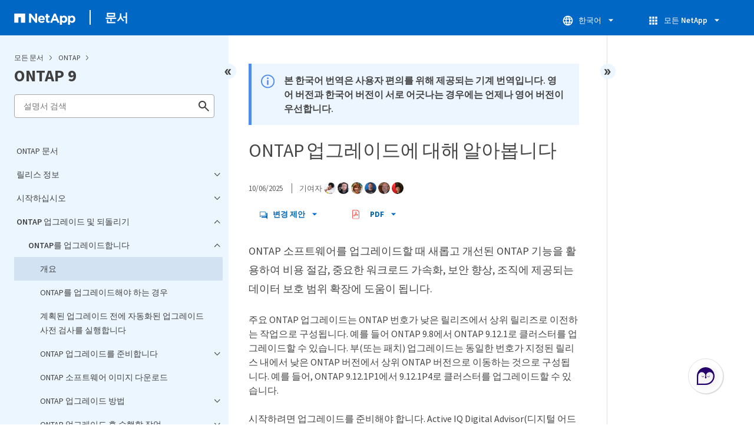

--- FILE ---
content_type: text/html
request_url: https://docs.netapp.com/ko-kr/ontap/pdf-entries.html
body_size: 43412
content:







    
      <ul class="subfolders" style="display:none;">
        <li class="pdf-ux-container">
          
          
          
          <a target="_blank" class="pdf-download-link"
            
              href="/ko-kr/ontap/pdfs/sidebar/릴리스_정보.pdf" 
            
          >
            <img src="https://docs.netapp.com/common/2/images/pdf-icon.png" alt="" width="16" height="16"/>
            릴리스 정보
          </a>
          
    <ul class="subfolders" id="pdf-remove" style="display:none;" ><li class="" data-pdf-leaf="/release-notes/index.html"></li></ul>
  


    <ul class="subfolders" id="pdf-remove" style="display:none;" ><li class="" data-pdf-leaf="/release-notes/whats-new-9181.html"></li></ul>
  


    <ul class="subfolders" id="pdf-remove" style="display:none;" ><li class="" data-pdf-leaf="/release-notes/whats-new-9171.html"></li></ul>
  


    <ul class="subfolders" id="pdf-remove" style="display:none;" ><li class="" data-pdf-leaf="/release-notes/whats-new-9161.html"></li></ul>
  


    <ul class="subfolders" id="pdf-remove" style="display:none;" ><li class="" data-pdf-leaf="/release-notes/whats-new-9151.html"></li></ul>
  


    <ul class="subfolders" id="pdf-remove" style="display:none;" ><li class="" data-pdf-leaf="/release-notes/whats-new-9141.html"></li></ul>
  


    <ul class="subfolders" id="pdf-remove" style="display:none;" ><li class="" data-pdf-leaf="/release-notes/whats-new-9131.html"></li></ul>
  


    <ul class="subfolders" id="pdf-remove" style="display:none;" ><li class="" data-pdf-leaf="/release-notes/whats-new-9121.html"></li></ul>
  


    <ul class="subfolders" id="pdf-remove" style="display:none;" ><li class="" data-pdf-leaf="/release-notes/whats-new-9111.html"></li></ul>
  


    <ul class="subfolders" id="pdf-remove" style="display:none;" ><li class="" data-pdf-leaf="/release-notes/whats-new-9101.html"></li></ul>
  


    <ul class="subfolders" id="pdf-remove" style="display:none;" ><li class="" data-pdf-leaf="/release-notes/whats-new-991.html"></li></ul>
  


    <ul class="subfolders" id="pdf-remove" style="display:none;" ><li class="" data-pdf-leaf="/release-notes/defaults-limits.html"></li></ul>
  


    <ul class="subfolders" id="pdf-remove" style="display:none;" ><li class="" data-pdf-leaf="/release-notes/release-support-reference.html"></li></ul>
  



        </li>
      </ul>
    
  



    
      <ul class="subfolders" style="display:none;">
        <li class="pdf-ux-container">
          
          
          
          <a target="_blank" class="pdf-download-link"
            
              href="/ko-kr/ontap/pdfs/sidebar/시작하십시오.pdf" 
            
          >
            <img src="https://docs.netapp.com/common/2/images/pdf-icon.png" alt="" width="16" height="16"/>
            시작하십시오
          </a>
          

    
      <ul class="subfolders" style="display:none;">
        <li class="pdf-ux-container">
          
          
          
          <a target="_blank" class="pdf-download-link"
            
              href="/ko-kr/ontap/pdfs/sidebar/ONTAP에_대해_알아보십시오.pdf" 
            
          >
            <img src="https://docs.netapp.com/common/2/images/pdf-icon.png" alt="" width="16" height="16"/>
            ONTAP에 대해 알아보십시오
          </a>
          
    <ul class="subfolders" id="pdf-remove" style="display:none;" ><li class="" data-pdf-leaf="/concepts/ontap-platforms-concept.html"></li></ul>
  


    <ul class="subfolders" id="pdf-remove" style="display:none;" ><li class="" data-pdf-leaf="/concepts/introducing-ontap-interfaces-concept.html"></li></ul>
  


    <ul class="subfolders" id="pdf-remove" style="display:none;" ><li class="" data-pdf-leaf="/concepts/sysmgr-integration-console-concept.html"></li></ul>
  


    <ul class="subfolders" id="pdf-remove" style="display:none;" ><li class="" data-pdf-leaf="/concepts/cluster-storage-concept.html"></li></ul>
  


    <ul class="subfolders" id="pdf-remove" style="display:none;" ><li class="" data-pdf-leaf="/concepts/high-availability-pairs-concept.html"></li></ul>
  


    <ul class="subfolders" id="pdf-remove" style="display:none;" ><li class="" data-pdf-leaf="/concepts/autosupport-active-iq-digital-advisor-concept.html"></li></ul>
  



    
      <ul class="subfolders" style="display:none;">
        <li class="pdf-ux-container">
          
          
          
          <a target="_blank" class="pdf-download-link"
            
              href="/ko-kr/ontap/pdfs/sidebar/네트워크_아키텍처.pdf" 
            
          >
            <img src="https://docs.netapp.com/common/2/images/pdf-icon.png" alt="" width="16" height="16"/>
            네트워크 아키텍처
          </a>
          
    <ul class="subfolders" id="pdf-remove" style="display:none;" ><li class="" data-pdf-leaf="/concepts/network-connectivity-concept.html"></li></ul>
  


    <ul class="subfolders" id="pdf-remove" style="display:none;" ><li class="" data-pdf-leaf="/concepts/logical-ports-concept.html"></li></ul>
  


    <ul class="subfolders" id="pdf-remove" style="display:none;" ><li class="" data-pdf-leaf="/concepts/support-industry-standard-technologies-concept.html"></li></ul>
  


    <ul class="subfolders" id="pdf-remove" style="display:none;" ><li class="" data-pdf-leaf="/concepts/rdma-concept.html"></li></ul>
  



        </li>
      </ul>
    
  


    <ul class="subfolders" id="pdf-remove" style="display:none;" ><li class="" data-pdf-leaf="/concepts/client-protocols-concept.html"></li></ul>
  



    
      <ul class="subfolders" style="display:none;">
        <li class="pdf-ux-container">
          
          
          
          <a target="_blank" class="pdf-download-link"
            
              href="/ko-kr/ontap/pdfs/sidebar/디스크_및_로컬_계층.pdf" 
            
          >
            <img src="https://docs.netapp.com/common/2/images/pdf-icon.png" alt="" width="16" height="16"/>
            디스크 및 로컬 계층
          </a>
          
    <ul class="subfolders" id="pdf-remove" style="display:none;" ><li class="" data-pdf-leaf="/disks-aggregates/index.html"></li></ul>
  


    <ul class="subfolders" id="pdf-remove" style="display:none;" ><li class="" data-pdf-leaf="/concepts/aggregates-raid-groups-concept.html"></li></ul>
  


    <ul class="subfolders" id="pdf-remove" style="display:none;" ><li class="" data-pdf-leaf="/concepts/mirrored-unmirrored-aggregates-concept.html"></li></ul>
  


    <ul class="subfolders" id="pdf-remove" style="display:none;" ><li class="" data-pdf-leaf="/concepts/root-data-partitioning-concept.html"></li></ul>
  



        </li>
      </ul>
    
  


    <ul class="subfolders" id="pdf-remove" style="display:none;" ><li class="" data-pdf-leaf="/concepts/volumes-qtrees-files-luns-concept.html"></li></ul>
  



    
      <ul class="subfolders" style="display:none;">
        <li class="pdf-ux-container">
          
          
          
          <a target="_blank" class="pdf-download-link"
            
              href="/ko-kr/ontap/pdfs/sidebar/스토리지_가상화.pdf" 
            
          >
            <img src="https://docs.netapp.com/common/2/images/pdf-icon.png" alt="" width="16" height="16"/>
            스토리지 가상화
          </a>
          
    <ul class="subfolders" id="pdf-remove" style="display:none;" ><li class="" data-pdf-leaf="/concepts/storage-virtualization-concept.html"></li></ul>
  


    <ul class="subfolders" id="pdf-remove" style="display:none;" ><li class="" data-pdf-leaf="/concepts/svm-use-cases-concept.html"></li></ul>
  


    <ul class="subfolders" id="pdf-remove" style="display:none;" ><li class="" data-pdf-leaf="/concepts/cluster-svm-administrators-concept.html"></li></ul>
  


    <ul class="subfolders" id="pdf-remove" style="display:none;" ><li class="" data-pdf-leaf="/concepts/namespaces-junction-points-concept.html"></li></ul>
  



        </li>
      </ul>
    
  



    
      <ul class="subfolders" style="display:none;">
        <li class="pdf-ux-container">
          
          
          
          <a target="_blank" class="pdf-download-link"
            
              href="/ko-kr/ontap/pdfs/sidebar/경로_페일오버.pdf" 
            
          >
            <img src="https://docs.netapp.com/common/2/images/pdf-icon.png" alt="" width="16" height="16"/>
            경로 페일오버
          </a>
          
    <ul class="subfolders" id="pdf-remove" style="display:none;" ><li class="" data-pdf-leaf="/concepts/path-failover-concept.html"></li></ul>
  


    <ul class="subfolders" id="pdf-remove" style="display:none;" ><li class="" data-pdf-leaf="/concepts/nas-path-failover-concept.html"></li></ul>
  


    <ul class="subfolders" id="pdf-remove" style="display:none;" ><li class="" data-pdf-leaf="/concepts/san-path-failover-concept.html"></li></ul>
  



        </li>
      </ul>
    
  


    <ul class="subfolders" id="pdf-remove" style="display:none;" ><li class="" data-pdf-leaf="/concepts/load-balancing-concept.html"></li></ul>
  



    
      <ul class="subfolders" style="display:none;">
        <li class="pdf-ux-container">
          
          
          
          <a target="_blank" class="pdf-download-link"
            
              href="/ko-kr/ontap/pdfs/sidebar/복제.pdf" 
            
          >
            <img src="https://docs.netapp.com/common/2/images/pdf-icon.png" alt="" width="16" height="16"/>
            복제
          </a>
          
    <ul class="subfolders" id="pdf-remove" style="display:none;" ><li class="" data-pdf-leaf="/concepts/snapshot-copies-concept.html"></li></ul>
  


    <ul class="subfolders" id="pdf-remove" style="display:none;" ><li class="" data-pdf-leaf="/concepts/snapmirror-disaster-recovery-data-transfer-concept.html"></li></ul>
  


    <ul class="subfolders" id="pdf-remove" style="display:none;" ><li class="" data-pdf-leaf="/concepts/snapmirror-cloud-backups-object-store-concept.html"></li></ul>
  


    <ul class="subfolders" id="pdf-remove" style="display:none;" ><li class="" data-pdf-leaf="/concepts/snapvault-archiving-concept.html"></li></ul>
  


    <ul class="subfolders" id="pdf-remove" style="display:none;" ><li class="" data-pdf-leaf="/concepts/cloud-backup-support-traditional-backups-concept.html"></li></ul>
  


    <ul class="subfolders" id="pdf-remove" style="display:none;" ><li class="" data-pdf-leaf="/concepts/mcc-config-concept.html"></li></ul>
  



        </li>
      </ul>
    
  



    
      <ul class="subfolders" style="display:none;">
        <li class="pdf-ux-container">
          
          
          
          <a target="_blank" class="pdf-download-link"
            
              href="/ko-kr/ontap/pdfs/sidebar/스토리지_효율성.pdf" 
            
          >
            <img src="https://docs.netapp.com/common/2/images/pdf-icon.png" alt="" width="16" height="16"/>
            스토리지 효율성
          </a>
          
    <ul class="subfolders" id="pdf-remove" style="display:none;" ><li class="" data-pdf-leaf="/concepts/storage-efficiency-overview.html"></li></ul>
  


    <ul class="subfolders" id="pdf-remove" style="display:none;" ><li class="" data-pdf-leaf="/concepts/thin-provisioning-concept.html"></li></ul>
  


    <ul class="subfolders" id="pdf-remove" style="display:none;" ><li class="" data-pdf-leaf="/concepts/deduplication-concept.html"></li></ul>
  


    <ul class="subfolders" id="pdf-remove" style="display:none;" ><li class="" data-pdf-leaf="/concepts/compression-concept.html"></li></ul>
  


    <ul class="subfolders" id="pdf-remove" style="display:none;" ><li class="" data-pdf-leaf="/concepts/flexclone-volumes-files-luns-concept.html"></li></ul>
  


    <ul class="subfolders" id="pdf-remove" style="display:none;" ><li class="" data-pdf-leaf="/concepts/capacity-measurements-in-sm-concept.html"></li></ul>
  


    <ul class="subfolders" id="pdf-remove" style="display:none;" ><li class="" data-pdf-leaf="/volumes/enable-temperature-sensitive-efficiency-concept.html"></li></ul>
  


    <ul class="subfolders" id="pdf-remove" style="display:none;" ><li class="" data-pdf-leaf="/concepts/builtin-storage-efficiency-concept.html"></li></ul>
  



        </li>
      </ul>
    
  



    
      <ul class="subfolders" style="display:none;">
        <li class="pdf-ux-container">
          
          
          
          <a target="_blank" class="pdf-download-link"
            
              href="/ko-kr/ontap/pdfs/sidebar/보안.pdf" 
            
          >
            <img src="https://docs.netapp.com/common/2/images/pdf-icon.png" alt="" width="16" height="16"/>
            보안
          </a>
          
    <ul class="subfolders" id="pdf-remove" style="display:none;" ><li class="" data-pdf-leaf="/concepts/client-access-storage-concept.html"></li></ul>
  


    <ul class="subfolders" id="pdf-remove" style="display:none;" ><li class="" data-pdf-leaf="/concepts/administrator-authentication-rbac-concept.html"></li></ul>
  


    <ul class="subfolders" id="pdf-remove" style="display:none;" ><li class="" data-pdf-leaf="/concepts/virus-scanning-concept.html"></li></ul>
  


    <ul class="subfolders" id="pdf-remove" style="display:none;" ><li class="" data-pdf-leaf="/concepts/encryption-concept.html"></li></ul>
  


    <ul class="subfolders" id="pdf-remove" style="display:none;" ><li class="" data-pdf-leaf="/concepts/snaplock-archiving-compliance-concept.html"></li></ul>
  



        </li>
      </ul>
    
  


    <ul class="subfolders" id="pdf-remove" style="display:none;" ><li class="" data-pdf-leaf="/concepts/ontap-and-vmware.html"></li></ul>
  


    <ul class="subfolders" id="pdf-remove" style="display:none;" ><li class="" data-pdf-leaf="/concepts/fabricpool-concept.html"></li></ul>
  



        </li>
      </ul>
    
  


    <ul class="subfolders" id="pdf-remove" style="display:none;" ><li class="" data-pdf-leaf="/quick-start.html"></li></ul>
  



    
      <ul class="subfolders" style="display:none;">
        <li class="pdf-ux-container">
          
          
          
          <a target="_blank" class="pdf-download-link"
            
              href="/ko-kr/ontap/pdfs/sidebar/ONTAP_클러스터_설정.pdf" 
            
          >
            <img src="https://docs.netapp.com/common/2/images/pdf-icon.png" alt="" width="16" height="16"/>
            ONTAP 클러스터 설정
          </a>
          
    <ul class="subfolders" id="pdf-remove" style="display:none;" ><li class="" data-pdf-leaf="/software_setup/workflow-summary.html"></li></ul>
  


    <ul class="subfolders" id="pdf-remove" style="display:none;" ><li class="" data-pdf-leaf="/software_setup/gather_cluster_setup_information.html"></li></ul>
  


    <ul class="subfolders" id="pdf-remove" style="display:none;" ><li class="" data-pdf-leaf="/software_setup/setup-cluster.html"></li></ul>
  


    <ul class="subfolders" id="pdf-remove" style="display:none;" ><li class="" data-pdf-leaf="/software_setup/convert-ipv4-to-ipv6-task.html"></li></ul>
  


    <ul class="subfolders" id="pdf-remove" style="display:none;" ><li class="" data-pdf-leaf="/software_setup/task_check_cluster_with_config_advisor.html"></li></ul>
  


    <ul class="subfolders" id="pdf-remove" style="display:none;" ><li class="" data-pdf-leaf="/software_setup/task_synchronize_the_system_time_across_the_cluster.html"></li></ul>
  



        </li>
      </ul>
    
  



        </li>
      </ul>
    
  



    
      <ul class="subfolders" style="display:none;">
        <li class="pdf-ux-container">
          
          
          
          <a target="_blank" class="pdf-download-link"
            
              href="/ko-kr/ontap/pdfs/sidebar/ONTAP_업그레이드_및_되돌리기.pdf" 
            
          >
            <img src="https://docs.netapp.com/common/2/images/pdf-icon.png" alt="" width="16" height="16"/>
            ONTAP 업그레이드 및 되돌리기
          </a>
          

    
      <ul class="subfolders" style="display:none;">
        <li class="pdf-ux-container">
          
          
          
          <a target="_blank" class="pdf-download-link"
            
              href="/ko-kr/ontap/pdfs/sidebar/ONTAP를_업그레이드합니다.pdf" 
            
          >
            <img src="https://docs.netapp.com/common/2/images/pdf-icon.png" alt="" width="16" height="16"/>
            ONTAP를 업그레이드합니다
          </a>
          
    <ul class="subfolders" id="pdf-remove" style="display:none;" ><li class="" data-pdf-leaf="/upgrade/index.html"></li></ul>
  


    <ul class="subfolders" id="pdf-remove" style="display:none;" ><li class="" data-pdf-leaf="/upgrade/when-to-upgrade.html"></li></ul>
  


    <ul class="subfolders" id="pdf-remove" style="display:none;" ><li class="" data-pdf-leaf="/upgrade/automated-pre-checks.html"></li></ul>
  



    
      <ul class="subfolders" style="display:none;">
        <li class="pdf-ux-container">
          
          
          
          <a target="_blank" class="pdf-download-link"
            
              href="/ko-kr/ontap/pdfs/sidebar/ONTAP_업그레이드를_준비합니다.pdf" 
            
          >
            <img src="https://docs.netapp.com/common/2/images/pdf-icon.png" alt="" width="16" height="16"/>
            ONTAP 업그레이드를 준비합니다
          </a>
          
    <ul class="subfolders" id="pdf-remove" style="display:none;" ><li class="" data-pdf-leaf="/upgrade/how-long-upgrade-will-take.html"></li></ul>
  


    <ul class="subfolders" id="pdf-remove" style="display:none;" ><li class="" data-pdf-leaf="/upgrade/create-upgrade-plan.html"></li></ul>
  



    
      <ul class="subfolders" style="display:none;">
        <li class="pdf-ux-container">
          
          
          
          <a target="_blank" class="pdf-download-link"
            
              href="/ko-kr/ontap/pdfs/sidebar/Upgrade_Advisor_없이_업그레이드_준비.pdf" 
            
          >
            <img src="https://docs.netapp.com/common/2/images/pdf-icon.png" alt="" width="16" height="16"/>
            Upgrade Advisor 없이 업그레이드 준비
          </a>
          
    <ul class="subfolders" id="pdf-remove" style="display:none;" ><li class="" data-pdf-leaf="/upgrade/prepare.html"></li></ul>
  


    <ul class="subfolders" id="pdf-remove" style="display:none;" ><li class="" data-pdf-leaf="/upgrade/choose-target-version.html"></li></ul>
  


    <ul class="subfolders" id="pdf-remove" style="display:none;" ><li class="" data-pdf-leaf="/upgrade/confirm-configuration.html"></li></ul>
  


    <ul class="subfolders" id="pdf-remove" style="display:none;" ><li class="" data-pdf-leaf="/upgrade/task_check_for_common_configuration_errors_using_config_advisor.html"></li></ul>
  


    <ul class="subfolders" id="pdf-remove" style="display:none;" ><li class="" data-pdf-leaf="/upgrade/concept_upgrade_paths.html"></li></ul>
  


    <ul class="subfolders" id="pdf-remove" style="display:none;" ><li class="" data-pdf-leaf="/upgrade/task_verifying_the_lif_failover_configuration.html"></li></ul>
  


    <ul class="subfolders" id="pdf-remove" style="display:none;" ><li class="" data-pdf-leaf="/upgrade/concept_verify_svm_routing.html"></li></ul>
  



    
      <ul class="subfolders" style="display:none;">
        <li class="pdf-ux-container">
          
          
          
          <a target="_blank" class="pdf-download-link"
            
              href="/ko-kr/ontap/pdfs/sidebar/특별한_고려_사항.pdf" 
            
          >
            <img src="https://docs.netapp.com/common/2/images/pdf-icon.png" alt="" width="16" height="16"/>
            특별한 고려 사항
          </a>
          
    <ul class="subfolders" id="pdf-remove" style="display:none;" ><li class="" data-pdf-leaf="/upgrade/special-considerations.html"></li></ul>
  


    <ul class="subfolders" id="pdf-remove" style="display:none;" ><li class="" data-pdf-leaf="/upgrade/concept_mixed_version_requirements.html"></li></ul>
  


    <ul class="subfolders" id="pdf-remove" style="display:none;" ><li class="" data-pdf-leaf="/upgrade/concept_upgrade_requirements_for_metrocluster_configurations.html"></li></ul>
  


    <ul class="subfolders" id="pdf-remove" style="display:none;" ><li class="" data-pdf-leaf="/upgrade/task_verifying_the_san_configuration.html"></li></ul>
  



    
      <ul class="subfolders" style="display:none;">
        <li class="pdf-ux-container">
          
          
          
          <a target="_blank" class="pdf-download-link"
            
              href="/ko-kr/ontap/pdfs/sidebar/SnapMirror를_참조하십시오.pdf" 
            
          >
            <img src="https://docs.netapp.com/common/2/images/pdf-icon.png" alt="" width="16" height="16"/>
            SnapMirror를 참조하십시오
          </a>
          
    <ul class="subfolders" id="pdf-remove" style="display:none;" ><li class="" data-pdf-leaf="/data-protection/compatible-ontap-versions-snapmirror-concept.html"></li></ul>
  


    <ul class="subfolders" id="pdf-remove" style="display:none;" ><li class="" data-pdf-leaf="/data-protection/convert-snapmirror-version-flexible-task.html"></li></ul>
  


    <ul class="subfolders" id="pdf-remove" style="display:none;" ><li class="" data-pdf-leaf="/upgrade/snapmirror-cascade-relationship-blocked.html"></li></ul>
  



        </li>
      </ul>
    
  


    <ul class="subfolders" id="pdf-remove" style="display:none;" ><li class="" data-pdf-leaf="/upgrade/considerations-for-s3-snapmirror-concept.html"></li></ul>
  


    <ul class="subfolders" id="pdf-remove" style="display:none;" ><li class="" data-pdf-leaf="/upgrade/task-prep-node-upgrade-nse-with-ext-kmip-servers.html"></li></ul>
  


    <ul class="subfolders" id="pdf-remove" style="display:none;" ><li class="" data-pdf-leaf="/upgrade/task_verifying_that_the_netgroup_file_is_present_on_all_nodes.html"></li></ul>
  


    <ul class="subfolders" id="pdf-remove" style="display:none;" ><li class="" data-pdf-leaf="/upgrade/task-change-svm-42v-xattrs-option.html"></li></ul>
  


    <ul class="subfolders" id="pdf-remove" style="display:none;" ><li class="" data-pdf-leaf="/upgrade/task_configuring_ldap_clients_to_use_tls_for_highest_security.html"></li></ul>
  


    <ul class="subfolders" id="pdf-remove" style="display:none;" ><li class="" data-pdf-leaf="/upgrade/concept_considerations_for_session_oriented_protocols.html"></li></ul>
  


    <ul class="subfolders" id="pdf-remove" style="display:none;" ><li class="" data-pdf-leaf="/upgrade/considerations-authenticate-ssh-public-key-fips-concept.html"></li></ul>
  


    <ul class="subfolders" id="pdf-remove" style="display:none;" ><li class="" data-pdf-leaf="/upgrade/arp-warning-clear.html"></li></ul>
  



        </li>
      </ul>
    
  


    <ul class="subfolders" id="pdf-remove" style="display:none;" ><li class="" data-pdf-leaf="/upgrade/reboot-sp-bmc.html"></li></ul>
  



        </li>
      </ul>
    
  



        </li>
      </ul>
    
  


    <ul class="subfolders" id="pdf-remove" style="display:none;" ><li class="" data-pdf-leaf="/upgrade/download-software-image.html"></li></ul>
  



    
      <ul class="subfolders" style="display:none;">
        <li class="pdf-ux-container">
          
          
          
          <a target="_blank" class="pdf-download-link"
            
              href="/ko-kr/ontap/pdfs/sidebar/ONTAP_업그레이드_방법.pdf" 
            
          >
            <img src="https://docs.netapp.com/common/2/images/pdf-icon.png" alt="" width="16" height="16"/>
            ONTAP 업그레이드 방법
          </a>
          
    <ul class="subfolders" id="pdf-remove" style="display:none;" ><li class="" data-pdf-leaf="/upgrade/concept_upgrade_methods.html"></li></ul>
  


    <ul class="subfolders" id="pdf-remove" style="display:none;" ><li class="" data-pdf-leaf="/upgrade/automated-upgrade-task.html"></li></ul>
  



    
      <ul class="subfolders" style="display:none;">
        <li class="pdf-ux-container">
          
          
          
          <a target="_blank" class="pdf-download-link"
            
              href="/ko-kr/ontap/pdfs/sidebar/수동_업그레이드.pdf" 
            
          >
            <img src="https://docs.netapp.com/common/2/images/pdf-icon.png" alt="" width="16" height="16"/>
            수동 업그레이드
          </a>
          
    <ul class="subfolders" id="pdf-remove" style="display:none;" ><li class="" data-pdf-leaf="/upgrade/install-software-manual-upgrade.html"></li></ul>
  


    <ul class="subfolders" id="pdf-remove" style="display:none;" ><li class="" data-pdf-leaf="/upgrade/task_upgrade_nondisruptive_manual_cli.html"></li></ul>
  


    <ul class="subfolders" id="pdf-remove" style="display:none;" ><li class="" data-pdf-leaf="/upgrade/task_updating_a_four_or_eight_node_mcc.html"></li></ul>
  


    <ul class="subfolders" id="pdf-remove" style="display:none;" ><li class="" data-pdf-leaf="/upgrade/task_updating_a_two_node_metrocluster_configuration_in_ontap_9_2_and_earlier.html"></li></ul>
  


    <ul class="subfolders" id="pdf-remove" style="display:none;" ><li class="" data-pdf-leaf="/upgrade/task_updating_an_ontap_cluster_disruptively.html"></li></ul>
  



        </li>
      </ul>
    
  



        </li>
      </ul>
    
  



    
      <ul class="subfolders" style="display:none;">
        <li class="pdf-ux-container">
          
          
          
          <a target="_blank" class="pdf-download-link"
            
              href="/ko-kr/ontap/pdfs/sidebar/ONTAP_업그레이드_후_수행할_작업.pdf" 
            
          >
            <img src="https://docs.netapp.com/common/2/images/pdf-icon.png" alt="" width="16" height="16"/>
            ONTAP 업그레이드 후 수행할 작업
          </a>
          
    <ul class="subfolders" id="pdf-remove" style="display:none;" ><li class="" data-pdf-leaf="/upgrade/task_what_to_do_after_upgrade.html"></li></ul>
  


    <ul class="subfolders" id="pdf-remove" style="display:none;" ><li class="" data-pdf-leaf="/upgrade/task_verify_cluster_after_upgrade.html"></li></ul>
  


    <ul class="subfolders" id="pdf-remove" style="display:none;" ><li class="" data-pdf-leaf="/upgrade/task_enabling_and_reverting_lifs_to_home_ports_post_upgrade.html"></li></ul>
  



    
      <ul class="subfolders" style="display:none;">
        <li class="pdf-ux-container">
          
          
          
          <a target="_blank" class="pdf-download-link"
            
              href="/ko-kr/ontap/pdfs/sidebar/특수_구성.pdf" 
            
          >
            <img src="https://docs.netapp.com/common/2/images/pdf-icon.png" alt="" width="16" height="16"/>
            특수 구성
          </a>
          
    <ul class="subfolders" id="pdf-remove" style="display:none;" ><li class="" data-pdf-leaf="/upgrade/concept_special_configurations_post_checks.html"></li></ul>
  


    <ul class="subfolders" id="pdf-remove" style="display:none;" ><li class="" data-pdf-leaf="/networking/verify_your_network_configuration.html"></li></ul>
  


    <ul class="subfolders" id="pdf-remove" style="display:none;" ><li class="" data-pdf-leaf="/upgrade/remove-ems-lif-service-task.html"></li></ul>
  


    <ul class="subfolders" id="pdf-remove" style="display:none;" ><li class="" data-pdf-leaf="/upgrade/task_verifying_the_networking_and_storage_status_for_metrocluster_post_upgrade.html"></li></ul>
  


    <ul class="subfolders" id="pdf-remove" style="display:none;" ><li class="" data-pdf-leaf="/upgrade/task_verifying_the_san_configuration_after_an_upgrade.html"></li></ul>
  


    <ul class="subfolders" id="pdf-remove" style="display:none;" ><li class="" data-pdf-leaf="/upgrade/task_reconfiguring_kmip_servers_connections_after_upgrading_to_ontap_9_3_or_later.html"></li></ul>
  


    <ul class="subfolders" id="pdf-remove" style="display:none;" ><li class="" data-pdf-leaf="/upgrade/task_relocating_moved_load_sharing_mirror_source_volumes.html"></li></ul>
  


    <ul class="subfolders" id="pdf-remove" style="display:none;" ><li class="" data-pdf-leaf="/upgrade/sp-user-accounts-change-concept.html"></li></ul>
  



        </li>
      </ul>
    
  


    <ul class="subfolders" id="pdf-remove" style="display:none;" ><li class="" data-pdf-leaf="/upgrade/concept_when_you_need_to_update_the_disk_qualification_package.html"></li></ul>
  



        </li>
      </ul>
    
  



        </li>
      </ul>
    
  



    
      <ul class="subfolders" style="display:none;">
        <li class="pdf-ux-container">
          
          
          
          <a target="_blank" class="pdf-download-link"
            
              href="/ko-kr/ontap/pdfs/sidebar/펌웨어__시스템_및_보안_업데이트.pdf" 
            
          >
            <img src="https://docs.netapp.com/common/2/images/pdf-icon.png" alt="" width="16" height="16"/>
            펌웨어, 시스템 및 보안 업데이트
          </a>
          
    <ul class="subfolders" id="pdf-remove" style="display:none;" ><li class="" data-pdf-leaf="/update/index.html"></li></ul>
  


    <ul class="subfolders" id="pdf-remove" style="display:none;" ><li class="" data-pdf-leaf="/update/how-auto-updates-scheduled.html"></li></ul>
  


    <ul class="subfolders" id="pdf-remove" style="display:none;" ><li class="" data-pdf-leaf="/update/enable-automatic-updates-task.html"></li></ul>
  


    <ul class="subfolders" id="pdf-remove" style="display:none;" ><li class="" data-pdf-leaf="/update/modify-automatic-updates-task.html"></li></ul>
  


    <ul class="subfolders" id="pdf-remove" style="display:none;" ><li class="" data-pdf-leaf="/update/manage-automatic-updates-task.html"></li></ul>
  


    <ul class="subfolders" id="pdf-remove" style="display:none;" ><li class="" data-pdf-leaf="/update/firmware-task.html"></li></ul>
  



        </li>
      </ul>
    
  



    
      <ul class="subfolders" style="display:none;">
        <li class="pdf-ux-container">
          
          
          
          <a target="_blank" class="pdf-download-link"
            
              href="/ko-kr/ontap/pdfs/sidebar/ONTAP를_되돌립니다.pdf" 
            
          >
            <img src="https://docs.netapp.com/common/2/images/pdf-icon.png" alt="" width="16" height="16"/>
            ONTAP를 되돌립니다
          </a>
          
    <ul class="subfolders" id="pdf-remove" style="display:none;" ><li class="" data-pdf-leaf="/revert/concept_when_to_call_technical_support.html"></li></ul>
  


    <ul class="subfolders" id="pdf-remove" style="display:none;" ><li class="" data-pdf-leaf="/revert/concept_revert_paths.html"></li></ul>
  


    <ul class="subfolders" id="pdf-remove" style="display:none;" ><li class="" data-pdf-leaf="/revert/concept_revert_process_considerations.html"></li></ul>
  



    
      <ul class="subfolders" style="display:none;">
        <li class="pdf-ux-container">
          
          
          
          <a target="_blank" class="pdf-download-link"
            
              href="/ko-kr/ontap/pdfs/sidebar/ONTAP_복원을_준비합니다.pdf" 
            
          >
            <img src="https://docs.netapp.com/common/2/images/pdf-icon.png" alt="" width="16" height="16"/>
            ONTAP 복원을 준비합니다
          </a>
          
    <ul class="subfolders" id="pdf-remove" style="display:none;" ><li class="" data-pdf-leaf="/revert/task_reviewing_pre_reversion_resources.html"></li></ul>
  


    <ul class="subfolders" id="pdf-remove" style="display:none;" ><li class="" data-pdf-leaf="/revert/task_things_to_verify_before_revert.html"></li></ul>
  



    
      <ul class="subfolders" style="display:none;">
        <li class="pdf-ux-container">
          
          
          
          <a target="_blank" class="pdf-download-link"
            
              href="/ko-kr/ontap/pdfs/sidebar/ONTAP_버전별_되돌리기_전_검사를_수행합니다.pdf" 
            
          >
            <img src="https://docs.netapp.com/common/2/images/pdf-icon.png" alt="" width="16" height="16"/>
            ONTAP 버전별 되돌리기 전 검사를 수행합니다
          </a>
          
    <ul class="subfolders" id="pdf-remove" style="display:none;" ><li class="" data-pdf-leaf="/revert/concept_pre_revert_checks.html"></li></ul>
  



    
      <ul class="subfolders" style="display:none;">
        <li class="pdf-ux-container">
          
          
          
          <a target="_blank" class="pdf-download-link"
            
              href="/ko-kr/ontap/pdfs/sidebar/모든_ONTAP_9_버전.pdf" 
            
          >
            <img src="https://docs.netapp.com/common/2/images/pdf-icon.png" alt="" width="16" height="16"/>
            모든 ONTAP 9 버전
          </a>
          
    <ul class="subfolders" id="pdf-remove" style="display:none;" ><li class="" data-pdf-leaf="/revert/terminate-smb-sessions.html"></li></ul>
  


    <ul class="subfolders" id="pdf-remove" style="display:none;" ><li class="" data-pdf-leaf="/revert/concept_reversion_requirements_for_snapmirror_and_snapvault_relationships.html"></li></ul>
  


    <ul class="subfolders" id="pdf-remove" style="display:none;" ><li class="" data-pdf-leaf="/revert/task_reverting_systems_with_deduplicated_volumes.html"></li></ul>
  


    <ul class="subfolders" id="pdf-remove" style="display:none;" ><li class="" data-pdf-leaf="/revert/task_preparing_snapshot_copies_before_reverting.html"></li></ul>
  


    <ul class="subfolders" id="pdf-remove" style="display:none;" ><li class="" data-pdf-leaf="/revert/task_setting_autocommit_periods_for_snaplock_volumes_before_reverting.html"></li></ul>
  


    <ul class="subfolders" id="pdf-remove" style="display:none;" ><li class="" data-pdf-leaf="/revert/task_disable_asuo.html"></li></ul>
  


    <ul class="subfolders" id="pdf-remove" style="display:none;" ><li class="" data-pdf-leaf="/revert/arp-warning-clear-revert.html"></li></ul>
  



        </li>
      </ul>
    
  



    
      <ul class="subfolders" style="display:none;">
        <li class="pdf-ux-container">
          
          
          
          <a target="_blank" class="pdf-download-link"
            
              href="/ko-kr/ontap/pdfs/sidebar/ONTAP_9_17_1.pdf" 
            
          >
            <img src="https://docs.netapp.com/common/2/images/pdf-icon.png" alt="" width="16" height="16"/>
            ONTAP 9.17.1
          </a>
          
    <ul class="subfolders" id="pdf-remove" style="display:none;" ><li class="" data-pdf-leaf="/revert/anti-ransomware-disable-san.html"></li></ul>
  



        </li>
      </ul>
    
  



    
      <ul class="subfolders" style="display:none;">
        <li class="pdf-ux-container">
          
          
          
          <a target="_blank" class="pdf-download-link"
            
              href="/ko-kr/ontap/pdfs/sidebar/ONTAP_9_16_1.pdf" 
            
          >
            <img src="https://docs.netapp.com/common/2/images/pdf-icon.png" alt="" width="16" height="16"/>
            ONTAP 9.16.1
          </a>
          
    <ul class="subfolders" id="pdf-remove" style="display:none;" ><li class="" data-pdf-leaf="/revert/task-disable-tls-nvme-host.html"></li></ul>
  


    <ul class="subfolders" id="pdf-remove" style="display:none;" ><li class="" data-pdf-leaf="/revert/disable-extended-qtree-performance-monitoring.html"></li></ul>
  


    <ul class="subfolders" id="pdf-remove" style="display:none;" ><li class="" data-pdf-leaf="/revert/remove-cors-configuration.html"></li></ul>
  



        </li>
      </ul>
    
  



    
      <ul class="subfolders" style="display:none;">
        <li class="pdf-ux-container">
          
          
          
          <a target="_blank" class="pdf-download-link"
            
              href="/ko-kr/ontap/pdfs/sidebar/ONTAP_9_14_1.pdf" 
            
          >
            <img src="https://docs.netapp.com/common/2/images/pdf-icon.png" alt="" width="16" height="16"/>
            ONTAP 9.14.1
          </a>
          
    <ul class="subfolders" id="pdf-remove" style="display:none;" ><li class="" data-pdf-leaf="/revert/remove-nfs-trunking-task.html"></li></ul>
  



        </li>
      </ul>
    
  



    
      <ul class="subfolders" style="display:none;">
        <li class="pdf-ux-container">
          
          
          
          <a target="_blank" class="pdf-download-link"
            
              href="/ko-kr/ontap/pdfs/sidebar/ONTAP_9_12_1.pdf" 
            
          >
            <img src="https://docs.netapp.com/common/2/images/pdf-icon.png" alt="" width="16" height="16"/>
            ONTAP 9.12.1
          </a>
          
    <ul class="subfolders" id="pdf-remove" style="display:none;" ><li class="" data-pdf-leaf="/revert/remove-nas-bucket-task.html"></li></ul>
  


    <ul class="subfolders" id="pdf-remove" style="display:none;" ><li class="" data-pdf-leaf="/revert/disable-in-band-authentication.html"></li></ul>
  


    <ul class="subfolders" id="pdf-remove" style="display:none;" ><li class="" data-pdf-leaf="/revert/task-disable-ipsec.html"></li></ul>
  



        </li>
      </ul>
    
  



    
      <ul class="subfolders" style="display:none;">
        <li class="pdf-ux-container">
          
          
          
          <a target="_blank" class="pdf-download-link"
            
              href="/ko-kr/ontap/pdfs/sidebar/ONTAP_9_11_1.pdf" 
            
          >
            <img src="https://docs.netapp.com/common/2/images/pdf-icon.png" alt="" width="16" height="16"/>
            ONTAP 9.11.1
          </a>
          
    <ul class="subfolders" id="pdf-remove" style="display:none;" ><li class="" data-pdf-leaf="/revert/anti-ransomware-license-task.html"></li></ul>
  



        </li>
      </ul>
    
  



    
      <ul class="subfolders" style="display:none;">
        <li class="pdf-ux-container">
          
          
          
          <a target="_blank" class="pdf-download-link"
            
              href="/ko-kr/ontap/pdfs/sidebar/ONTAP_9_6.pdf" 
            
          >
            <img src="https://docs.netapp.com/common/2/images/pdf-icon.png" alt="" width="16" height="16"/>
            ONTAP 9.6
          </a>
          
    <ul class="subfolders" id="pdf-remove" style="display:none;" ><li class="" data-pdf-leaf="/revert/concept_consideration_for_reverting_systems_with_snapmirror_synchronous_relationships.html"></li></ul>
  



        </li>
      </ul>
    
  



        </li>
      </ul>
    
  



        </li>
      </ul>
    
  


    <ul class="subfolders" id="pdf-remove" style="display:none;" ><li class="" data-pdf-leaf="/revert/task_download_and_install_ontap_software_image.html"></li></ul>
  


    <ul class="subfolders" id="pdf-remove" style="display:none;" ><li class="" data-pdf-leaf="/revert/task_reverting_an_ontap_cluster.html"></li></ul>
  



    
      <ul class="subfolders" style="display:none;">
        <li class="pdf-ux-container">
          
          
          
          <a target="_blank" class="pdf-download-link"
            
              href="/ko-kr/ontap/pdfs/sidebar/ONTAP_복원_후_수행할_작업.pdf" 
            
          >
            <img src="https://docs.netapp.com/common/2/images/pdf-icon.png" alt="" width="16" height="16"/>
            ONTAP 복원 후 수행할 작업
          </a>
          
    <ul class="subfolders" id="pdf-remove" style="display:none;" ><li class="" data-pdf-leaf="/revert/task_verify_health.html"></li></ul>
  


    <ul class="subfolders" id="pdf-remove" style="display:none;" ><li class="" data-pdf-leaf="/revert/task_enabling_automatic_switchover_for_metrocluster_configurations.html"></li></ul>
  


    <ul class="subfolders" id="pdf-remove" style="display:none;" ><li class="" data-pdf-leaf="/revert/task_enabling_and_reverting_lifs_to_home_ports_completing_post_reversion_tasks.html"></li></ul>
  


    <ul class="subfolders" id="pdf-remove" style="display:none;" ><li class="" data-pdf-leaf="/revert/task_preparing_snapshot_copies_after_reverting.html"></li></ul>
  


    <ul class="subfolders" id="pdf-remove" style="display:none;" ><li class="" data-pdf-leaf="/revert/task_verifying_ipv6_firewall_entries.html"></li></ul>
  


    <ul class="subfolders" id="pdf-remove" style="display:none;" ><li class="" data-pdf-leaf="/revert/verify-sp-user-accounts-task.html"></li></ul>
  



        </li>
      </ul>
    
  



        </li>
      </ul>
    
  



        </li>
      </ul>
    
  



    
      <ul class="subfolders" style="display:none;">
        <li class="pdf-ux-container">
          
          
          
          <a target="_blank" class="pdf-download-link"
            
              href="/ko-kr/ontap/pdfs/sidebar/클러스터_관리.pdf" 
            
          >
            <img src="https://docs.netapp.com/common/2/images/pdf-icon.png" alt="" width="16" height="16"/>
            클러스터 관리
          </a>
          

    
      <ul class="subfolders" style="display:none;">
        <li class="pdf-ux-container">
          
          
          
          <a target="_blank" class="pdf-download-link"
            
              href="/ko-kr/ontap/pdfs/sidebar/System_Manager를_이용한_클러스터_관리.pdf" 
            
          >
            <img src="https://docs.netapp.com/common/2/images/pdf-icon.png" alt="" width="16" height="16"/>
            System Manager를 이용한 클러스터 관리
          </a>
          
    <ul class="subfolders" id="pdf-remove" style="display:none;" ><li class="" data-pdf-leaf="/concept_administration_overview.html"></li></ul>
  


    <ul class="subfolders" id="pdf-remove" style="display:none;" ><li class="" data-pdf-leaf="/system-admin/access-cluster-system-manager-browser-task.html"></li></ul>
  


    <ul class="subfolders" id="pdf-remove" style="display:none;" ><li class="" data-pdf-leaf="/software_setup/configure-protocols.html"></li></ul>
  


    <ul class="subfolders" id="pdf-remove" style="display:none;" ><li class="" data-pdf-leaf="/task_admin_enable_new_features.html"></li></ul>
  


    <ul class="subfolders" id="pdf-remove" style="display:none;" ><li class="" data-pdf-leaf="/task_admin_download_cluster_config.html"></li></ul>
  


    <ul class="subfolders" id="pdf-remove" style="display:none;" ><li class="" data-pdf-leaf="/assign-tags-cluster-task.html"></li></ul>
  


    <ul class="subfolders" id="pdf-remove" style="display:none;" ><li class="" data-pdf-leaf="/task_admin_view_submit_support_cases.html"></li></ul>
  


    <ul class="subfolders" id="pdf-remove" style="display:none;" ><li class="" data-pdf-leaf="/manage-max-cap-limit-svm-in-sm-task.html"></li></ul>
  


    <ul class="subfolders" id="pdf-remove" style="display:none;" ><li class="" data-pdf-leaf="/task_admin_monitor_capacity_in_sm.html"></li></ul>
  


    <ul class="subfolders" id="pdf-remove" style="display:none;" ><li class="" data-pdf-leaf="/task_admin_troubleshoot_hardware_problems.html"></li></ul>
  


    <ul class="subfolders" id="pdf-remove" style="display:none;" ><li class="" data-pdf-leaf="/manage-nodes-sm-task.html"></li></ul>
  



        </li>
      </ul>
    
  



    
      <ul class="subfolders" style="display:none;">
        <li class="pdf-ux-container">
          
          
          
          <a target="_blank" class="pdf-download-link"
            
              href="/ko-kr/ontap/pdfs/sidebar/라이센스_관리.pdf" 
            
          >
            <img src="https://docs.netapp.com/common/2/images/pdf-icon.png" alt="" width="16" height="16"/>
            라이센스 관리
          </a>
          
    <ul class="subfolders" id="pdf-remove" style="display:none;" ><li class="" data-pdf-leaf="/system-admin/manage-licenses-concept.html"></li></ul>
  


    <ul class="subfolders" id="pdf-remove" style="display:none;" ><li class="" data-pdf-leaf="/system-admin/download-nlf-task.html"></li></ul>
  


    <ul class="subfolders" id="pdf-remove" style="display:none;" ><li class="" data-pdf-leaf="/system-admin/install-license-task.html"></li></ul>
  


    <ul class="subfolders" id="pdf-remove" style="display:none;" ><li class="" data-pdf-leaf="/system-admin/manage-license-task.html"></li></ul>
  


    <ul class="subfolders" id="pdf-remove" style="display:none;" ><li class="" data-pdf-leaf="/system-admin/license-types-licensed-method-concept.html"></li></ul>
  


    <ul class="subfolders" id="pdf-remove" style="display:none;" ><li class="" data-pdf-leaf="/system-admin/commands-manage-feature-licenses-reference.html"></li></ul>
  



        </li>
      </ul>
    
  



    
      <ul class="subfolders" style="display:none;">
        <li class="pdf-ux-container">
          
          
          
          <a target="_blank" class="pdf-download-link"
            
              href="/ko-kr/ontap/pdfs/sidebar/CLI를_통한_클러스터_관리.pdf" 
            
          >
            <img src="https://docs.netapp.com/common/2/images/pdf-icon.png" alt="" width="16" height="16"/>
            CLI를 통한 클러스터 관리
          </a>
          
    <ul class="subfolders" id="pdf-remove" style="display:none;" ><li class="" data-pdf-leaf="/system-admin/index.html"></li></ul>
  



    
      <ul class="subfolders" style="display:none;">
        <li class="pdf-ux-container">
          
          
          
          <a target="_blank" class="pdf-download-link"
            
              href="/ko-kr/ontap/pdfs/sidebar/클러스터_및_SVM_관리자.pdf" 
            
          >
            <img src="https://docs.netapp.com/common/2/images/pdf-icon.png" alt="" width="16" height="16"/>
            클러스터 및 SVM 관리자
          </a>
          
    <ul class="subfolders" id="pdf-remove" style="display:none;" ><li class="" data-pdf-leaf="/system-admin/cluster-svm-administrators-concept.html"></li></ul>
  


    <ul class="subfolders" id="pdf-remove" style="display:none;" ><li class="" data-pdf-leaf="/system-admin/manage-access-system-manager-concept.html"></li></ul>
  


    <ul class="subfolders" id="pdf-remove" style="display:none;" ><li class="" data-pdf-leaf="/system-admin/cluster-management-server-concept.html"></li></ul>
  


    <ul class="subfolders" id="pdf-remove" style="display:none;" ><li class="" data-pdf-leaf="/system-admin/types-svms-concept.html"></li></ul>
  



        </li>
      </ul>
    
  



    
      <ul class="subfolders" style="display:none;">
        <li class="pdf-ux-container">
          
          
          
          <a target="_blank" class="pdf-download-link"
            
              href="/ko-kr/ontap/pdfs/sidebar/CLI를_사용하여_클러스터에_액세스_클러스터_관리자만_해당_.pdf" 
            
          >
            <img src="https://docs.netapp.com/common/2/images/pdf-icon.png" alt="" width="16" height="16"/>
            CLI를 사용하여 클러스터에 액세스(클러스터 관리자만 해당)
          </a>
          
    <ul class="subfolders" id="pdf-remove" style="display:none;" ><li class="" data-pdf-leaf="/system-admin/access-serial-port-task.html"></li></ul>
  


    <ul class="subfolders" id="pdf-remove" style="display:none;" ><li class="" data-pdf-leaf="/system-admin/access-cluster-ssh-task.html"></li></ul>
  


    <ul class="subfolders" id="pdf-remove" style="display:none;" ><li class="" data-pdf-leaf="/system-admin/ssh-login-security-concept.html"></li></ul>
  


    <ul class="subfolders" id="pdf-remove" style="display:none;" ><li class="" data-pdf-leaf="/system-admin/enable-telnet-rsh-access-cluster-task.html"></li></ul>
  


    <ul class="subfolders" id="pdf-remove" style="display:none;" ><li class="" data-pdf-leaf="/system-admin/access-cluster-telnet-task.html"></li></ul>
  


    <ul class="subfolders" id="pdf-remove" style="display:none;" ><li class="" data-pdf-leaf="/system-admin/access-cluster-rsh-task.html"></li></ul>
  



        </li>
      </ul>
    
  



    
      <ul class="subfolders" style="display:none;">
        <li class="pdf-ux-container">
          
          
          
          <a target="_blank" class="pdf-download-link"
            
              href="/ko-kr/ontap/pdfs/sidebar/ONTAP_명령줄_인터페이스를_사용합니다.pdf" 
            
          >
            <img src="https://docs.netapp.com/common/2/images/pdf-icon.png" alt="" width="16" height="16"/>
            ONTAP 명령줄 인터페이스를 사용합니다
          </a>
          
    <ul class="subfolders" id="pdf-remove" style="display:none;" ><li class="" data-pdf-leaf="/system-admin/command-line-interface-concept.html"></li></ul>
  


    <ul class="subfolders" id="pdf-remove" style="display:none;" ><li class="" data-pdf-leaf="/system-admin/different-shells-cli-commands-concept-cluster-admin.html"></li></ul>
  


    <ul class="subfolders" id="pdf-remove" style="display:none;" ><li class="" data-pdf-leaf="/system-admin/methods-navigating-cli-command-directories-concept.html"></li></ul>
  


    <ul class="subfolders" id="pdf-remove" style="display:none;" ><li class="" data-pdf-leaf="/system-admin/rules-specifying-values-concept.html"></li></ul>
  


    <ul class="subfolders" id="pdf-remove" style="display:none;" ><li class="" data-pdf-leaf="/system-admin/methods-view-command-history-concept.html"></li></ul>
  


    <ul class="subfolders" id="pdf-remove" style="display:none;" ><li class="" data-pdf-leaf="/system-admin/keyboard-shortcuts-edit-cli-commands-reference.html"></li></ul>
  


    <ul class="subfolders" id="pdf-remove" style="display:none;" ><li class="" data-pdf-leaf="/system-admin/administrative-privilege-levels-concept.html"></li></ul>
  


    <ul class="subfolders" id="pdf-remove" style="display:none;" ><li class="" data-pdf-leaf="/system-admin/set-privilege-level-task.html"></li></ul>
  


    <ul class="subfolders" id="pdf-remove" style="display:none;" ><li class="" data-pdf-leaf="/system-admin/set-display-preferences-task.html"></li></ul>
  


    <ul class="subfolders" id="pdf-remove" style="display:none;" ><li class="" data-pdf-leaf="/system-admin/methods-specifying-queries-concept.html"></li></ul>
  


    <ul class="subfolders" id="pdf-remove" style="display:none;" ><li class="" data-pdf-leaf="/system-admin/methods-extended-queries-concept.html"></li></ul>
  


    <ul class="subfolders" id="pdf-remove" style="display:none;" ><li class="" data-pdf-leaf="/system-admin/customize-show-command-output-concept.html"></li></ul>
  


    <ul class="subfolders" id="pdf-remove" style="display:none;" ><li class="" data-pdf-leaf="/system-admin/positional-parameters-concept.html"></li></ul>
  


    <ul class="subfolders" id="pdf-remove" style="display:none;" ><li class="" data-pdf-leaf="/system-admin/access-man-pages-concept.html"></li></ul>
  



        </li>
      </ul>
    
  


    <ul class="subfolders" id="pdf-remove" style="display:none;" ><li class="" data-pdf-leaf="/system-admin/manage-cli-sessions.html"></li></ul>
  



    
      <ul class="subfolders" style="display:none;">
        <li class="pdf-ux-container">
          
          
          
          <a target="_blank" class="pdf-download-link"
            
              href="/ko-kr/ontap/pdfs/sidebar/클러스터_관리_클러스터_관리자만_해당_.pdf" 
            
          >
            <img src="https://docs.netapp.com/common/2/images/pdf-icon.png" alt="" width="16" height="16"/>
            클러스터 관리(클러스터 관리자만 해당)
          </a>
          
    <ul class="subfolders" id="pdf-remove" style="display:none;" ><li class="" data-pdf-leaf="/system-admin/display-nodes-cluster-task.html"></li></ul>
  


    <ul class="subfolders" id="pdf-remove" style="display:none;" ><li class="" data-pdf-leaf="/system-admin/display-cluster-attributes-task.html"></li></ul>
  


    <ul class="subfolders" id="pdf-remove" style="display:none;" ><li class="" data-pdf-leaf="/system-admin/modify-cluster-attributes-task.html"></li></ul>
  


    <ul class="subfolders" id="pdf-remove" style="display:none;" ><li class="" data-pdf-leaf="/system-admin/display-status-cluster-replication-rings-task.html"></li></ul>
  


    <ul class="subfolders" id="pdf-remove" style="display:none;" ><li class="" data-pdf-leaf="/system-admin/quorum-epsilon-concept.html"></li></ul>
  


    <ul class="subfolders" id="pdf-remove" style="display:none;" ><li class="" data-pdf-leaf="/system-admin/system-volumes-concept.html"></li></ul>
  



        </li>
      </ul>
    
  



    
      <ul class="subfolders" style="display:none;">
        <li class="pdf-ux-container">
          
          
          
          <a target="_blank" class="pdf-download-link"
            
              href="/ko-kr/ontap/pdfs/sidebar/노드_관리.pdf" 
            
          >
            <img src="https://docs.netapp.com/common/2/images/pdf-icon.png" alt="" width="16" height="16"/>
            노드 관리
          </a>
          
    <ul class="subfolders" id="pdf-remove" style="display:none;" ><li class="" data-pdf-leaf="/system-admin/add-nodes-cluster-concept.html"></li></ul>
  


    <ul class="subfolders" id="pdf-remove" style="display:none;" ><li class="" data-pdf-leaf="/system-admin/remove-nodes-cluster-concept.html"></li></ul>
  


    <ul class="subfolders" id="pdf-remove" style="display:none;" ><li class="" data-pdf-leaf="/system-admin/accessg-node-log-core-dump-mib-files-task.html"></li></ul>
  


    <ul class="subfolders" id="pdf-remove" style="display:none;" ><li class="" data-pdf-leaf="/system-admin/access-system-console-node-task.html"></li></ul>
  


    <ul class="subfolders" id="pdf-remove" style="display:none;" ><li class="" data-pdf-leaf="/system-admin/manage-node-root-volumes-aggregates-task.html"></li></ul>
  


    <ul class="subfolders" id="pdf-remove" style="display:none;" ><li class="" data-pdf-leaf="/system-admin/start-stop-storage-system-concept.html"></li></ul>
  


    <ul class="subfolders" id="pdf-remove" style="display:none;" ><li class="" data-pdf-leaf="/system-admin/manage-node-boot-menu-task.html"></li></ul>
  


    <ul class="subfolders" id="pdf-remove" style="display:none;" ><li class="" data-pdf-leaf="/system-admin/display-node-attributes-task.html"></li></ul>
  


    <ul class="subfolders" id="pdf-remove" style="display:none;" ><li class="" data-pdf-leaf="/system-admin/modify-node-attributes-task.html"></li></ul>
  


    <ul class="subfolders" id="pdf-remove" style="display:none;" ><li class="" data-pdf-leaf="/system-admin/rename-node-task.html"></li></ul>
  


    <ul class="subfolders" id="pdf-remove" style="display:none;" ><li class="" data-pdf-leaf="/system-admin/single-node-clusters.html"></li></ul>
  



        </li>
      </ul>
    
  



    
      <ul class="subfolders" style="display:none;">
        <li class="pdf-ux-container">
          
          
          
          <a target="_blank" class="pdf-download-link"
            
              href="/ko-kr/ontap/pdfs/sidebar/SP_BMC_네트워크를_구성합니다.pdf" 
            
          >
            <img src="https://docs.netapp.com/common/2/images/pdf-icon.png" alt="" width="16" height="16"/>
            SP/BMC 네트워크를 구성합니다
          </a>
          
    <ul class="subfolders" id="pdf-remove" style="display:none;" ><li class="" data-pdf-leaf="/system-admin/isolate-management-traffic-concept.html"></li></ul>
  


    <ul class="subfolders" id="pdf-remove" style="display:none;" ><li class="" data-pdf-leaf="/system-admin/sp-bmc-network-config-concept.html"></li></ul>
  


    <ul class="subfolders" id="pdf-remove" style="display:none;" ><li class="" data-pdf-leaf="/system-admin/enable-sp-bmc-automatic-network-config-task.html"></li></ul>
  


    <ul class="subfolders" id="pdf-remove" style="display:none;" ><li class="" data-pdf-leaf="/system-admin/configure-sp-bmc-network-manually-task.html"></li></ul>
  


    <ul class="subfolders" id="pdf-remove" style="display:none;" ><li class="" data-pdf-leaf="/system-admin/modify-sp-api-service-config-task.html"></li></ul>
  



        </li>
      </ul>
    
  



    
      <ul class="subfolders" style="display:none;">
        <li class="pdf-ux-container">
          
          
          
          <a target="_blank" class="pdf-download-link"
            
              href="/ko-kr/ontap/pdfs/sidebar/SP_BMC를_사용하여_노드를_원격으로_관리합니다.pdf" 
            
          >
            <img src="https://docs.netapp.com/common/2/images/pdf-icon.png" alt="" width="16" height="16"/>
            SP/BMC를 사용하여 노드를 원격으로 관리합니다
          </a>
          
    <ul class="subfolders" id="pdf-remove" style="display:none;" ><li class="" data-pdf-leaf="/system-admin/manage-node-remotely-sp-bmc-concept.html"></li></ul>
  


    <ul class="subfolders" id="pdf-remove" style="display:none;" ><li class="" data-pdf-leaf="/system-admin/sp-concept.html"></li></ul>
  


    <ul class="subfolders" id="pdf-remove" style="display:none;" ><li class="" data-pdf-leaf="/system-admin/baseboard-management-controller-concept.html"></li></ul>
  


    <ul class="subfolders" id="pdf-remove" style="display:none;" ><li class="" data-pdf-leaf="/system-admin/methods-manage-sp-bmc-firmware-updates-concept.html"></li></ul>
  


    <ul class="subfolders" id="pdf-remove" style="display:none;" ><li class="" data-pdf-leaf="/system-admin/sp-bmc-network-interface--firmware-updates-concept.html"></li></ul>
  


    <ul class="subfolders" id="pdf-remove" style="display:none;" ><li class="" data-pdf-leaf="/system-admin/accounts-access-sp-concept.html"></li></ul>
  


    <ul class="subfolders" id="pdf-remove" style="display:none;" ><li class="" data-pdf-leaf="/system-admin/acces-ssp-bmc-administration-host-task.html"></li></ul>
  


    <ul class="subfolders" id="pdf-remove" style="display:none;" ><li class="" data-pdf-leaf="/system-admin/access-sp-bmc-system-console-task.html"></li></ul>
  


    <ul class="subfolders" id="pdf-remove" style="display:none;" ><li class="" data-pdf-leaf="/system-admin/sp-cli-system-console-sessions-concept.html"></li></ul>
  


    <ul class="subfolders" id="pdf-remove" style="display:none;" ><li class="" data-pdf-leaf="/system-admin/manage-ip-addresses-access-sp-task.html"></li></ul>
  


    <ul class="subfolders" id="pdf-remove" style="display:none;" ><li class="" data-pdf-leaf="/system-admin/online-help-at-sp-bmc-cli-task.html"></li></ul>
  


    <ul class="subfolders" id="pdf-remove" style="display:none;" ><li class="" data-pdf-leaf="/system-admin/commands-manage-node-remotely-reference.html"></li></ul>
  


    <ul class="subfolders" id="pdf-remove" style="display:none;" ><li class="" data-pdf-leaf="/system-admin/threshold-based-sp-sensor-readings-status-concept.html"></li></ul>
  


    <ul class="subfolders" id="pdf-remove" style="display:none;" ><li class="" data-pdf-leaf="/system-admin/sp-sensor-status-values-command-output-concept.html"></li></ul>
  


    <ul class="subfolders" id="pdf-remove" style="display:none;" ><li class="" data-pdf-leaf="/system-admin/commands-manage-sp-from-ontap-reference.html"></li></ul>
  


    <ul class="subfolders" id="pdf-remove" style="display:none;" ><li class="" data-pdf-leaf="/system-admin/ontap-commands-bmc-management-reference.html"></li></ul>
  


    <ul class="subfolders" id="pdf-remove" style="display:none;" ><li class="" data-pdf-leaf="/system-admin/bmc-cli-commands-reference.html"></li></ul>
  



        </li>
      </ul>
    
  


    <ul class="subfolders" id="pdf-remove" style="display:none;" ><li class="" data-pdf-leaf="/system-admin/manage-cluster-time-concept.html"></li></ul>
  



    
      <ul class="subfolders" style="display:none;">
        <li class="pdf-ux-container">
          
          
          
          <a target="_blank" class="pdf-download-link"
            
              href="/ko-kr/ontap/pdfs/sidebar/배너_및_MOTD_관리.pdf" 
            
          >
            <img src="https://docs.netapp.com/common/2/images/pdf-icon.png" alt="" width="16" height="16"/>
            배너 및 MOTD 관리
          </a>
          
    <ul class="subfolders" id="pdf-remove" style="display:none;" ><li class="" data-pdf-leaf="/system-admin/manage-banner-motd-concept.html"></li></ul>
  


    <ul class="subfolders" id="pdf-remove" style="display:none;" ><li class="" data-pdf-leaf="/system-admin/create-banner-task.html"></li></ul>
  


    <ul class="subfolders" id="pdf-remove" style="display:none;" ><li class="" data-pdf-leaf="/system-admin/manage-banner-reference.html"></li></ul>
  


    <ul class="subfolders" id="pdf-remove" style="display:none;" ><li class="" data-pdf-leaf="/system-admin/create-motd-task.html"></li></ul>
  


    <ul class="subfolders" id="pdf-remove" style="display:none;" ><li class="" data-pdf-leaf="/system-admin/manage-motd-reference.html"></li></ul>
  



        </li>
      </ul>
    
  


    <ul class="subfolders" id="pdf-remove" style="display:none;" ><li class="" data-pdf-leaf="/system-admin/manage-jobs-schedules.html"></li></ul>
  



    
      <ul class="subfolders" style="display:none;">
        <li class="pdf-ux-container">
          
          
          
          <a target="_blank" class="pdf-download-link"
            
              href="/ko-kr/ontap/pdfs/sidebar/클러스터_구성_백업_및_복원_클러스터_관리자만_해당_.pdf" 
            
          >
            <img src="https://docs.netapp.com/common/2/images/pdf-icon.png" alt="" width="16" height="16"/>
            클러스터 구성 백업 및 복원(클러스터 관리자만 해당)
          </a>
          
    <ul class="subfolders" id="pdf-remove" style="display:none;" ><li class="" data-pdf-leaf="/system-admin/config-backup-file-concept.html"></li></ul>
  


    <ul class="subfolders" id="pdf-remove" style="display:none;" ><li class="" data-pdf-leaf="/system-admin/node-cluster-config-backed-up-automatically-concept.html"></li></ul>
  


    <ul class="subfolders" id="pdf-remove" style="display:none;" ><li class="" data-pdf-leaf="/system-admin/commands-manage-config-backup-schedules-reference.html"></li></ul>
  


    <ul class="subfolders" id="pdf-remove" style="display:none;" ><li class="" data-pdf-leaf="/system-admin/commands-manage-config-backup-files-reference.html"></li></ul>
  


    <ul class="subfolders" id="pdf-remove" style="display:none;" ><li class="" data-pdf-leaf="/system-admin/find-config-backup-file-recovering-node-task.html"></li></ul>
  


    <ul class="subfolders" id="pdf-remove" style="display:none;" ><li class="" data-pdf-leaf="/system-admin/restore-node-config-backup-file-task.html"></li></ul>
  


    <ul class="subfolders" id="pdf-remove" style="display:none;" ><li class="" data-pdf-leaf="/system-admin/find-config-recover-cluster-task.html"></li></ul>
  


    <ul class="subfolders" id="pdf-remove" style="display:none;" ><li class="" data-pdf-leaf="/system-admin/restore-cluster-config-from-existing-task.html"></li></ul>
  


    <ul class="subfolders" id="pdf-remove" style="display:none;" ><li class="" data-pdf-leaf="/system-admin/synchronize-node-cluster-task.html"></li></ul>
  



        </li>
      </ul>
    
  


    <ul class="subfolders" id="pdf-remove" style="display:none;" ><li class="" data-pdf-leaf="/system-admin/manage-core-dumps-concept.html"></li></ul>
  



        </li>
      </ul>
    
  



    
      <ul class="subfolders" style="display:none;">
        <li class="pdf-ux-container">
          
          
          
          <a target="_blank" class="pdf-download-link"
            
              href="/ko-kr/ontap/pdfs/sidebar/디스크_및_계층_관리.pdf" 
            
          >
            <img src="https://docs.netapp.com/common/2/images/pdf-icon.png" alt="" width="16" height="16"/>
            디스크 및 계층 관리
          </a>
          
    <ul class="subfolders" id="pdf-remove" style="display:none;" ><li class="" data-pdf-leaf="/disks-aggregates/index.html"></li></ul>
  



    
      <ul class="subfolders" style="display:none;">
        <li class="pdf-ux-container">
          
          
          
          <a target="_blank" class="pdf-download-link"
            
              href="/ko-kr/ontap/pdfs/sidebar/로컬_계층_관리.pdf" 
            
          >
            <img src="https://docs.netapp.com/common/2/images/pdf-icon.png" alt="" width="16" height="16"/>
            로컬 계층 관리
          </a>
          
    <ul class="subfolders" id="pdf-remove" style="display:none;" ><li class="" data-pdf-leaf="/disks-aggregates/manage-local-tiers-overview-concept.html"></li></ul>
  



    
      <ul class="subfolders" style="display:none;">
        <li class="pdf-ux-container">
          
          
          
          <a target="_blank" class="pdf-download-link"
            
              href="/ko-kr/ontap/pdfs/sidebar/로컬_계층을_추가_생성_합니다.pdf" 
            
          >
            <img src="https://docs.netapp.com/common/2/images/pdf-icon.png" alt="" width="16" height="16"/>
            로컬 계층을 추가(생성)합니다
          </a>
          
    <ul class="subfolders" id="pdf-remove" style="display:none;" ><li class="" data-pdf-leaf="/disks-aggregates/aggregate-creation-workflow-concept.html"></li></ul>
  


    <ul class="subfolders" id="pdf-remove" style="display:none;" ><li class="" data-pdf-leaf="/disks-aggregates/determine-number-disks-partitions-concept.html"></li></ul>
  


    <ul class="subfolders" id="pdf-remove" style="display:none;" ><li class="" data-pdf-leaf="/disks-aggregates/decide-aggregate-creation-method-concept.html"></li></ul>
  


    <ul class="subfolders" id="pdf-remove" style="display:none;" ><li class="" data-pdf-leaf="/disks-aggregates/create-aggregates-auto-provision-task.html"></li></ul>
  


    <ul class="subfolders" id="pdf-remove" style="display:none;" ><li class="" data-pdf-leaf="/disks-aggregates/create-aggregates-manual-task.html"></li></ul>
  


    <ul class="subfolders" id="pdf-remove" style="display:none;" ><li class="" data-pdf-leaf="/disks-aggregates/create-local-syncmirror-task.html"></li></ul>
  



        </li>
      </ul>
    
  



    
      <ul class="subfolders" style="display:none;">
        <li class="pdf-ux-container">
          
          
          
          <a target="_blank" class="pdf-download-link"
            
              href="/ko-kr/ontap/pdfs/sidebar/로컬_계층의_사용을_관리합니다.pdf" 
            
          >
            <img src="https://docs.netapp.com/common/2/images/pdf-icon.png" alt="" width="16" height="16"/>
            로컬 계층의 사용을 관리합니다
          </a>
          
    <ul class="subfolders" id="pdf-remove" style="display:none;" ><li class="" data-pdf-leaf="/disks-aggregates/rename-local-tier-task.html"></li></ul>
  


    <ul class="subfolders" id="pdf-remove" style="display:none;" ><li class="" data-pdf-leaf="/disks-aggregates/set-media-cost-local-tier-task.html"></li></ul>
  


    <ul class="subfolders" id="pdf-remove" style="display:none;" ><li class="" data-pdf-leaf="/disks-aggregates/fast-zeroing-drives-concept.html"></li></ul>
  


    <ul class="subfolders" id="pdf-remove" style="display:none;" ><li class="" data-pdf-leaf="/disks-aggregates/manual-assign-disks-ownership-prep-task.html"></li></ul>
  


    <ul class="subfolders" id="pdf-remove" style="display:none;" ><li class="" data-pdf-leaf="/disks-aggregates/determine-drive-raid-group-info-aggregate-task.html"></li></ul>
  


    <ul class="subfolders" id="pdf-remove" style="display:none;" ><li class="" data-pdf-leaf="/disks-aggregates/assign-aggregates-svms-task.html"></li></ul>
  


    <ul class="subfolders" id="pdf-remove" style="display:none;" ><li class="" data-pdf-leaf="/disks-aggregates/determine-volumes-reside-aggregate-task.html"></li></ul>
  


    <ul class="subfolders" id="pdf-remove" style="display:none;" ><li class="" data-pdf-leaf="/disks-aggregates/determine-control-volume-space-aggregate-concept.html"></li></ul>
  


    <ul class="subfolders" id="pdf-remove" style="display:none;" ><li class="" data-pdf-leaf="/disks-aggregates/determine-space-usage-aggregate-concept.html"></li></ul>
  


    <ul class="subfolders" id="pdf-remove" style="display:none;" ><li class="" data-pdf-leaf="/disks-aggregates/relocate-aggregate-ownership-task.html"></li></ul>
  


    <ul class="subfolders" id="pdf-remove" style="display:none;" ><li class="" data-pdf-leaf="/disks-aggregates/delete-local-tier-task.html"></li></ul>
  


    <ul class="subfolders" id="pdf-remove" style="display:none;" ><li class="" data-pdf-leaf="/disks-aggregates/commands-aggregate-relocation-reference.html"></li></ul>
  


    <ul class="subfolders" id="pdf-remove" style="display:none;" ><li class="" data-pdf-leaf="/disks-aggregates/commands-manage-aggregates-reference.html"></li></ul>
  



        </li>
      </ul>
    
  



    
      <ul class="subfolders" style="display:none;">
        <li class="pdf-ux-container">
          
          
          
          <a target="_blank" class="pdf-download-link"
            
              href="/ko-kr/ontap/pdfs/sidebar/로컬_계층에_용량_디스크_을_추가합니다.pdf" 
            
          >
            <img src="https://docs.netapp.com/common/2/images/pdf-icon.png" alt="" width="16" height="16"/>
            로컬 계층에 용량(디스크)을 추가합니다
          </a>
          
    <ul class="subfolders" id="pdf-remove" style="display:none;" ><li class="" data-pdf-leaf="/disks-aggregates/aggregate-expansion-workflow-concept.html"></li></ul>
  


    <ul class="subfolders" id="pdf-remove" style="display:none;" ><li class="" data-pdf-leaf="/disks-aggregates/methods-create-space-aggregate-concept.html"></li></ul>
  


    <ul class="subfolders" id="pdf-remove" style="display:none;" ><li class="" data-pdf-leaf="/disks-aggregates/add-disks-local-tier-aggr-task.html"></li></ul>
  


    <ul class="subfolders" id="pdf-remove" style="display:none;" ><li class="" data-pdf-leaf="/disks-aggregates/add-disks-node-task.html"></li></ul>
  


    <ul class="subfolders" id="pdf-remove" style="display:none;" ><li class="" data-pdf-leaf="/disks-aggregates/correct-misaligned-spare-partitions-task.html"></li></ul>
  



        </li>
      </ul>
    
  



        </li>
      </ul>
    
  



    
      <ul class="subfolders" style="display:none;">
        <li class="pdf-ux-container">
          
          
          
          <a target="_blank" class="pdf-download-link"
            
              href="/ko-kr/ontap/pdfs/sidebar/디스크를_관리합니다.pdf" 
            
          >
            <img src="https://docs.netapp.com/common/2/images/pdf-icon.png" alt="" width="16" height="16"/>
            디스크를 관리합니다
          </a>
          
    <ul class="subfolders" id="pdf-remove" style="display:none;" ><li class="" data-pdf-leaf="/disks-aggregates/hot-spare-disks-work-concept.html"></li></ul>
  


    <ul class="subfolders" id="pdf-remove" style="display:none;" ><li class="" data-pdf-leaf="/disks-aggregates/low-spare-warnings-manage-spare-disks-concept.html"></li></ul>
  


    <ul class="subfolders" id="pdf-remove" style="display:none;" ><li class="" data-pdf-leaf="/disks-aggregates/root-data-partitioning-management-concept.html"></li></ul>
  


    <ul class="subfolders" id="pdf-remove" style="display:none;" ><li class="" data-pdf-leaf="/disks-aggregates/update-disk-qualification-package-concept.html"></li></ul>
  



    
      <ul class="subfolders" style="display:none;">
        <li class="pdf-ux-container">
          
          
          
          <a target="_blank" class="pdf-download-link"
            
              href="/ko-kr/ontap/pdfs/sidebar/디스크_및_파티션_소유권.pdf" 
            
          >
            <img src="https://docs.netapp.com/common/2/images/pdf-icon.png" alt="" width="16" height="16"/>
            디스크 및 파티션 소유권
          </a>
          
    <ul class="subfolders" id="pdf-remove" style="display:none;" ><li class="" data-pdf-leaf="/disks-aggregates/disk-partition-ownership-overview-concept.html"></li></ul>
  


    <ul class="subfolders" id="pdf-remove" style="display:none;" ><li class="" data-pdf-leaf="/disks-aggregates/disk-autoassignment-policy-concept.html"></li></ul>
  


    <ul class="subfolders" id="pdf-remove" style="display:none;" ><li class="" data-pdf-leaf="/disks-aggregates/display-partition-ownership-task.html"></li></ul>
  


    <ul class="subfolders" id="pdf-remove" style="display:none;" ><li class="" data-pdf-leaf="/disks-aggregates/configure-auto-assignment-disk-ownership-task.html"></li></ul>
  


    <ul class="subfolders" id="pdf-remove" style="display:none;" ><li class="" data-pdf-leaf="/disks-aggregates/manual-assign-disks-ownership-manage-task.html"></li></ul>
  


    <ul class="subfolders" id="pdf-remove" style="display:none;" ><li class="" data-pdf-leaf="/disks-aggregates/manual-assign-ownership-partitioned-disks-task.html"></li></ul>
  


    <ul class="subfolders" id="pdf-remove" style="display:none;" ><li class="" data-pdf-leaf="/disks-aggregates/setup-active-passive-config-root-data-task.html"></li></ul>
  


    <ul class="subfolders" id="pdf-remove" style="display:none;" ><li class="" data-pdf-leaf="/disks-aggregates/setup-active-passive-config-root-data-data-task.html"></li></ul>
  


    <ul class="subfolders" id="pdf-remove" style="display:none;" ><li class="" data-pdf-leaf="/disks-aggregates/remove-ownership-disk-task.html"></li></ul>
  



        </li>
      </ul>
    
  


    <ul class="subfolders" id="pdf-remove" style="display:none;" ><li class="" data-pdf-leaf="/disks-aggregates/remove-failed-disk-task.html"></li></ul>
  



    
      <ul class="subfolders" style="display:none;">
        <li class="pdf-ux-container">
          
          
          
          <a target="_blank" class="pdf-download-link"
            
              href="/ko-kr/ontap/pdfs/sidebar/디스크_삭제.pdf" 
            
          >
            <img src="https://docs.netapp.com/common/2/images/pdf-icon.png" alt="" width="16" height="16"/>
            디스크 삭제
          </a>
          
    <ul class="subfolders" id="pdf-remove" style="display:none;" ><li class="" data-pdf-leaf="/disks-aggregates/sanitization-overview-concept.html"></li></ul>
  


    <ul class="subfolders" id="pdf-remove" style="display:none;" ><li class="" data-pdf-leaf="/disks-aggregates/sanitization-not-performed-concept.html"></li></ul>
  


    <ul class="subfolders" id="pdf-remove" style="display:none;" ><li class="" data-pdf-leaf="/disks-aggregates/sanitization-interrupted-concept.html"></li></ul>
  


    <ul class="subfolders" id="pdf-remove" style="display:none;" ><li class="" data-pdf-leaf="/disks-aggregates/sanitization-tips-concept.html"></li></ul>
  


    <ul class="subfolders" id="pdf-remove" style="display:none;" ><li class="" data-pdf-leaf="/disks-aggregates/sanitize-disk-maintenance-mode-task.html"></li></ul>
  



        </li>
      </ul>
    
  


    <ul class="subfolders" id="pdf-remove" style="display:none;" ><li class="" data-pdf-leaf="/disks-aggregates/commands-manage-disks-reference.html"></li></ul>
  


    <ul class="subfolders" id="pdf-remove" style="display:none;" ><li class="" data-pdf-leaf="/disks-aggregates/commands-display-space-usage-reference.html"></li></ul>
  


    <ul class="subfolders" id="pdf-remove" style="display:none;" ><li class="" data-pdf-leaf="/disks-aggregates/commands-display-storage-shelves-reference.html"></li></ul>
  



        </li>
      </ul>
    
  



    
      <ul class="subfolders" style="display:none;">
        <li class="pdf-ux-container">
          
          
          
          <a target="_blank" class="pdf-download-link"
            
              href="/ko-kr/ontap/pdfs/sidebar/RAID_구성을_관리합니다.pdf" 
            
          >
            <img src="https://docs.netapp.com/common/2/images/pdf-icon.png" alt="" width="16" height="16"/>
            RAID 구성을 관리합니다
          </a>
          
    <ul class="subfolders" id="pdf-remove" style="display:none;" ><li class="" data-pdf-leaf="/disks-aggregates/default-raid-policies-aggregates-concept.html"></li></ul>
  


    <ul class="subfolders" id="pdf-remove" style="display:none;" ><li class="" data-pdf-leaf="/disks-aggregates/raid-protection-levels-disks-concept.html"></li></ul>
  


    <ul class="subfolders" id="pdf-remove" style="display:none;" ><li class="" data-pdf-leaf="/disks-aggregates/drive-raid-group-information-local-tier-task.html"></li></ul>
  


    <ul class="subfolders" id="pdf-remove" style="display:none;" ><li class="" data-pdf-leaf="/disks-aggregates/convert-raid-dp-tec-task.html"></li></ul>
  


    <ul class="subfolders" id="pdf-remove" style="display:none;" ><li class="" data-pdf-leaf="/disks-aggregates/convert-raid-tec-dp-task.html"></li></ul>
  


    <ul class="subfolders" id="pdf-remove" style="display:none;" ><li class="" data-pdf-leaf="/disks-aggregates/sizing-raid-groups-concept.html"></li></ul>
  


    <ul class="subfolders" id="pdf-remove" style="display:none;" ><li class="" data-pdf-leaf="/disks-aggregates/customize-size-raid-groups-task.html"></li></ul>
  



        </li>
      </ul>
    
  



    
      <ul class="subfolders" style="display:none;">
        <li class="pdf-ux-container">
          
          
          
          <a target="_blank" class="pdf-download-link"
            
              href="/ko-kr/ontap/pdfs/sidebar/Flash_Pool_로컬_계층_관리.pdf" 
            
          >
            <img src="https://docs.netapp.com/common/2/images/pdf-icon.png" alt="" width="16" height="16"/>
            Flash Pool 로컬 계층 관리
          </a>
          
    <ul class="subfolders" id="pdf-remove" style="display:none;" ><li class="" data-pdf-leaf="/disks-aggregates/flash-pool-aggregate-caching-policies-concept.html"></li></ul>
  



    
      <ul class="subfolders" style="display:none;">
        <li class="pdf-ux-container">
          
          
          
          <a target="_blank" class="pdf-download-link"
            
              href="/ko-kr/ontap/pdfs/sidebar/Flash_Pool_캐싱_정책_관리.pdf" 
            
          >
            <img src="https://docs.netapp.com/common/2/images/pdf-icon.png" alt="" width="16" height="16"/>
            Flash Pool 캐싱 정책 관리
          </a>
          
    <ul class="subfolders" id="pdf-remove" style="display:none;" ><li class="" data-pdf-leaf="/disks-aggregates/determine-modify-caching-policy-flash-pool-task.html"></li></ul>
  


    <ul class="subfolders" id="pdf-remove" style="display:none;" ><li class="" data-pdf-leaf="/disks-aggregates/modify-caching-policies-flash-pool-aggregates-task.html"></li></ul>
  


    <ul class="subfolders" id="pdf-remove" style="display:none;" ><li class="" data-pdf-leaf="/disks-aggregates/set-cache-data-retention-policy-flash-pool-task.html"></li></ul>
  



        </li>
      </ul>
    
  


    <ul class="subfolders" id="pdf-remove" style="display:none;" ><li class="" data-pdf-leaf="/disks-aggregates/flash-pool-ssd-partitioning-aggregates-concept.html"></li></ul>
  


    <ul class="subfolders" id="pdf-remove" style="display:none;" ><li class="" data-pdf-leaf="/disks-aggregates/determine-flash-pool-candidacy-cache-size-task.html"></li></ul>
  


    <ul class="subfolders" id="pdf-remove" style="display:none;" ><li class="" data-pdf-leaf="/disks-aggregates/create-flash-pool-aggregate-physical-ssds-task.html"></li></ul>
  



    
      <ul class="subfolders" style="display:none;">
        <li class="pdf-ux-container">
          
          
          
          <a target="_blank" class="pdf-download-link"
            
              href="/ko-kr/ontap/pdfs/sidebar/SSD_스토리지_풀을_사용하여_Flash_Pool_로컬_계층을_생성합니다.pdf" 
            
          >
            <img src="https://docs.netapp.com/common/2/images/pdf-icon.png" alt="" width="16" height="16"/>
            SSD 스토리지 풀을 사용하여 Flash Pool 로컬 계층을 생성합니다
          </a>
          
    <ul class="subfolders" id="pdf-remove" style="display:none;" ><li class="" data-pdf-leaf="/disks-aggregates/determine-flash-pool-aggregate-ssd-storage-task.html"></li></ul>
  


    <ul class="subfolders" id="pdf-remove" style="display:none;" ><li class="" data-pdf-leaf="/disks-aggregates/create-ssd-storage-pool-task.html"></li></ul>
  


    <ul class="subfolders" id="pdf-remove" style="display:none;" ><li class="" data-pdf-leaf="/disks-aggregates/create-flash-pool-aggregate-ssd-storage-task.html"></li></ul>
  


    <ul class="subfolders" id="pdf-remove" style="display:none;" ><li class="" data-pdf-leaf="/disks-aggregates/determine-impact-cache-size-adding-ssds-task.html"></li></ul>
  


    <ul class="subfolders" id="pdf-remove" style="display:none;" ><li class="" data-pdf-leaf="/disks-aggregates/add-storage-ssd-pool-task.html"></li></ul>
  


    <ul class="subfolders" id="pdf-remove" style="display:none;" ><li class="" data-pdf-leaf="/disks-aggregates/commands-manage-ssd-storage-pools-reference.html"></li></ul>
  



        </li>
      </ul>
    
  



        </li>
      </ul>
    
  



        </li>
      </ul>
    
  



    
      <ul class="subfolders" style="display:none;">
        <li class="pdf-ux-container">
          
          
          
          <a target="_blank" class="pdf-download-link"
            
              href="/ko-kr/ontap/pdfs/sidebar/FabricPool_계층_관리.pdf" 
            
          >
            <img src="https://docs.netapp.com/common/2/images/pdf-icon.png" alt="" width="16" height="16"/>
            FabricPool 계층 관리
          </a>
          
    <ul class="subfolders" id="pdf-remove" style="display:none;" ><li class="" data-pdf-leaf="/fabricpool/index.html"></li></ul>
  


    <ul class="subfolders" id="pdf-remove" style="display:none;" ><li class="" data-pdf-leaf="/fabricpool/requirements-concept.html"></li></ul>
  


    <ul class="subfolders" id="pdf-remove" style="display:none;" ><li class="" data-pdf-leaf="/fabricpool/tiering-policies-concept.html"></li></ul>
  


    <ul class="subfolders" id="pdf-remove" style="display:none;" ><li class="" data-pdf-leaf="/fabricpool/workflow-concept.html"></li></ul>
  



    
      <ul class="subfolders" style="display:none;">
        <li class="pdf-ux-container">
          
          
          
          <a target="_blank" class="pdf-download-link"
            
              href="/ko-kr/ontap/pdfs/sidebar/FabricPool를_구성합니다.pdf" 
            
          >
            <img src="https://docs.netapp.com/common/2/images/pdf-icon.png" alt="" width="16" height="16"/>
            FabricPool를 구성합니다
          </a>
          

    
      <ul class="subfolders" style="display:none;">
        <li class="pdf-ux-container">
          
          
          
          <a target="_blank" class="pdf-download-link"
            
              href="/ko-kr/ontap/pdfs/sidebar/FabricPool_구성을_준비합니다.pdf" 
            
          >
            <img src="https://docs.netapp.com/common/2/images/pdf-icon.png" alt="" width="16" height="16"/>
            FabricPool 구성을 준비합니다
          </a>
          
    <ul class="subfolders" id="pdf-remove" style="display:none;" ><li class="" data-pdf-leaf="/fabricpool/prepare-config-task.html"></li></ul>
  


    <ul class="subfolders" id="pdf-remove" style="display:none;" ><li class="" data-pdf-leaf="/fabricpool/install-license-aws-azure-ibm-task.html"></li></ul>
  


    <ul class="subfolders" id="pdf-remove" style="display:none;" ><li class="" data-pdf-leaf="/fabricpool/install-ca-certificate-storagegrid-task.html"></li></ul>
  


    <ul class="subfolders" id="pdf-remove" style="display:none;" ><li class="" data-pdf-leaf="/fabricpool/install-ca-certificate-ontap-s3-task.html"></li></ul>
  



    
      <ul class="subfolders" style="display:none;">
        <li class="pdf-ux-container">
          
          
          
          <a target="_blank" class="pdf-download-link"
            
              href="/ko-kr/ontap/pdfs/sidebar/오브젝트_저장소를_FabricPool의_클라우드_계층으로_설정합니다.pdf" 
            
          >
            <img src="https://docs.netapp.com/common/2/images/pdf-icon.png" alt="" width="16" height="16"/>
            오브젝트 저장소를 FabricPool의 클라우드 계층으로 설정합니다
          </a>
          
    <ul class="subfolders" id="pdf-remove" style="display:none;" ><li class="" data-pdf-leaf="/fabricpool/setup-object-store-as-cloud-tier-task.html"></li></ul>
  


    <ul class="subfolders" id="pdf-remove" style="display:none;" ><li class="" data-pdf-leaf="/fabricpool/setup-storagegrid-cloud-tier-task.html"></li></ul>
  


    <ul class="subfolders" id="pdf-remove" style="display:none;" ><li class="" data-pdf-leaf="/fabricpool/setup-ontap-s3-cloud-tier-task.html"></li></ul>
  


    <ul class="subfolders" id="pdf-remove" style="display:none;" ><li class="" data-pdf-leaf="/fabricpool/setup-alibaba-object-storage-cloud-tier-task.html"></li></ul>
  


    <ul class="subfolders" id="pdf-remove" style="display:none;" ><li class="" data-pdf-leaf="/fabricpool/setup-aws-s3-cloud-tier-task.html"></li></ul>
  


    <ul class="subfolders" id="pdf-remove" style="display:none;" ><li class="" data-pdf-leaf="/fabricpool/setup-google-storage-cloud-tier-task.html"></li></ul>
  


    <ul class="subfolders" id="pdf-remove" style="display:none;" ><li class="" data-pdf-leaf="/fabricpool/setup-ibm-object-storage-cloud-tier-task.html"></li></ul>
  


    <ul class="subfolders" id="pdf-remove" style="display:none;" ><li class="" data-pdf-leaf="/fabricpool/setup-azure-blob-storage-cloud-tier-task.html"></li></ul>
  


    <ul class="subfolders" id="pdf-remove" style="display:none;" ><li class="" data-pdf-leaf="/fabricpool/setup-object-stores-mcc-task.html"></li></ul>
  



        </li>
      </ul>
    
  


    <ul class="subfolders" id="pdf-remove" style="display:none;" ><li class="" data-pdf-leaf="/fabricpool/test-object-store-performance-task.html"></li></ul>
  


    <ul class="subfolders" id="pdf-remove" style="display:none;" ><li class="" data-pdf-leaf="/fabricpool/attach-cloud-tier-aggregate-task.html"></li></ul>
  


    <ul class="subfolders" id="pdf-remove" style="display:none;" ><li class="" data-pdf-leaf="/fabricpool/local-bucket-tier-data-task.html"></li></ul>
  



        </li>
      </ul>
    
  



        </li>
      </ul>
    
  



    
      <ul class="subfolders" style="display:none;">
        <li class="pdf-ux-container">
          
          
          
          <a target="_blank" class="pdf-download-link"
            
              href="/ko-kr/ontap/pdfs/sidebar/FabricPool_관리.pdf" 
            
          >
            <img src="https://docs.netapp.com/common/2/images/pdf-icon.png" alt="" width="16" height="16"/>
            FabricPool 관리
          </a>
          
    <ul class="subfolders" id="pdf-remove" style="display:none;" ><li class="" data-pdf-leaf="/fabricpool/determine-data-inactive-reporting-task.html"></li></ul>
  



    
      <ul class="subfolders" style="display:none;">
        <li class="pdf-ux-container">
          
          
          
          <a target="_blank" class="pdf-download-link"
            
              href="/ko-kr/ontap/pdfs/sidebar/FabricPool에_대한_볼륨을_관리합니다.pdf" 
            
          >
            <img src="https://docs.netapp.com/common/2/images/pdf-icon.png" alt="" width="16" height="16"/>
            FabricPool에 대한 볼륨을 관리합니다
          </a>
          
    <ul class="subfolders" id="pdf-remove" style="display:none;" ><li class="" data-pdf-leaf="/fabricpool/create-volume-task.html"></li></ul>
  


    <ul class="subfolders" id="pdf-remove" style="display:none;" ><li class="" data-pdf-leaf="/fabricpool/move-volume-task.html"></li></ul>
  


    <ul class="subfolders" id="pdf-remove" style="display:none;" ><li class="" data-pdf-leaf="/fabricpool/enable-disable-volume-cloud-write-task.html"></li></ul>
  


    <ul class="subfolders" id="pdf-remove" style="display:none;" ><li class="" data-pdf-leaf="/fabricpool/enable-disable-aggressive-read-ahead-task.html"></li></ul>
  



        </li>
      </ul>
    
  


    <ul class="subfolders" id="pdf-remove" style="display:none;" ><li class="" data-pdf-leaf="/fabricpool/object-tagging-user-created-custom-tags-task.html"></li></ul>
  


    <ul class="subfolders" id="pdf-remove" style="display:none;" ><li class="" data-pdf-leaf="/fabricpool/monitor-space-utilization-task.html"></li></ul>
  


    <ul class="subfolders" id="pdf-remove" style="display:none;" ><li class="" data-pdf-leaf="/fabricpool/modify-tiering-policy-cooling-period-task.html"></li></ul>
  


    <ul class="subfolders" id="pdf-remove" style="display:none;" ><li class="" data-pdf-leaf="/fabricpool/archive-volumes-video-reference.html"></li></ul>
  


    <ul class="subfolders" id="pdf-remove" style="display:none;" ><li class="" data-pdf-leaf="/fabricpool/migration-controls-override-tiering-policy-task.html"></li></ul>
  


    <ul class="subfolders" id="pdf-remove" style="display:none;" ><li class="" data-pdf-leaf="/fabricpool/throttle-puts-task.html"></li></ul>
  


    <ul class="subfolders" id="pdf-remove" style="display:none;" ><li class="" data-pdf-leaf="/fabricpool/fabricpool-object-deletion.html"></li></ul>
  


    <ul class="subfolders" id="pdf-remove" style="display:none;" ><li class="" data-pdf-leaf="/fabricpool/promote-data-performance-tier-task.html"></li></ul>
  



        </li>
      </ul>
    
  



    
      <ul class="subfolders" style="display:none;">
        <li class="pdf-ux-container">
          
          
          
          <a target="_blank" class="pdf-download-link"
            
              href="/ko-kr/ontap/pdfs/sidebar/FabricPool_미러를_관리합니다.pdf" 
            
          >
            <img src="https://docs.netapp.com/common/2/images/pdf-icon.png" alt="" width="16" height="16"/>
            FabricPool 미러를 관리합니다
          </a>
          
    <ul class="subfolders" id="pdf-remove" style="display:none;" ><li class="" data-pdf-leaf="/fabricpool/manage-mirrors-task.html"></li></ul>
  


    <ul class="subfolders" id="pdf-remove" style="display:none;" ><li class="" data-pdf-leaf="/fabricpool/create-mirror-task.html"></li></ul>
  


    <ul class="subfolders" id="pdf-remove" style="display:none;" ><li class="" data-pdf-leaf="/fabricpool/display-mirror-details-task.html"></li></ul>
  


    <ul class="subfolders" id="pdf-remove" style="display:none;" ><li class="" data-pdf-leaf="/fabricpool/promote-mirror-task.html"></li></ul>
  


    <ul class="subfolders" id="pdf-remove" style="display:none;" ><li class="" data-pdf-leaf="/fabricpool/remove-mirror-task.html"></li></ul>
  


    <ul class="subfolders" id="pdf-remove" style="display:none;" ><li class="" data-pdf-leaf="/fabricpool/replace-existing-object-store-mirror-task.html"></li></ul>
  


    <ul class="subfolders" id="pdf-remove" style="display:none;" ><li class="" data-pdf-leaf="/fabricpool/replace-mirror-mcc-task.html"></li></ul>
  



        </li>
      </ul>
    
  


    <ul class="subfolders" id="pdf-remove" style="display:none;" ><li class="" data-pdf-leaf="/fabricpool/commands-manage-aggregates-reference.html"></li></ul>
  



        </li>
      </ul>
    
  



    
      <ul class="subfolders" style="display:none;">
        <li class="pdf-ux-container">
          
          
          
          <a target="_blank" class="pdf-download-link"
            
              href="/ko-kr/ontap/pdfs/sidebar/SVM_데이터_이동성.pdf" 
            
          >
            <img src="https://docs.netapp.com/common/2/images/pdf-icon.png" alt="" width="16" height="16"/>
            SVM 데이터 이동성
          </a>
          
    <ul class="subfolders" id="pdf-remove" style="display:none;" ><li class="" data-pdf-leaf="/svm-migrate/index.html"></li></ul>
  


    <ul class="subfolders" id="pdf-remove" style="display:none;" ><li class="" data-pdf-leaf="/svm-migrate/migrate-svm-task.html"></li></ul>
  


    <ul class="subfolders" id="pdf-remove" style="display:none;" ><li class="" data-pdf-leaf="/svm-migrate/monitor-volume-task.html"></li></ul>
  


    <ul class="subfolders" id="pdf-remove" style="display:none;" ><li class="" data-pdf-leaf="/svm-migrate/pause-task.html"></li></ul>
  


    <ul class="subfolders" id="pdf-remove" style="display:none;" ><li class="" data-pdf-leaf="/svm-migrate/cancel-task.html"></li></ul>
  


    <ul class="subfolders" id="pdf-remove" style="display:none;" ><li class="" data-pdf-leaf="/svm-migrate/manual-client-cutover-task.html"></li></ul>
  


    <ul class="subfolders" id="pdf-remove" style="display:none;" ><li class="" data-pdf-leaf="/svm-migrate/manual-source-removal-task.html"></li></ul>
  



        </li>
      </ul>
    
  



    
      <ul class="subfolders" style="display:none;">
        <li class="pdf-ux-container">
          
          
          
          <a target="_blank" class="pdf-download-link"
            
              href="/ko-kr/ontap/pdfs/sidebar/HA_쌍_관리.pdf" 
            
          >
            <img src="https://docs.netapp.com/common/2/images/pdf-icon.png" alt="" width="16" height="16"/>
            HA 쌍 관리
          </a>
          
    <ul class="subfolders" id="pdf-remove" style="display:none;" ><li class="" data-pdf-leaf="/high-availability/index.html"></li></ul>
  


    <ul class="subfolders" id="pdf-remove" style="display:none;" ><li class="" data-pdf-leaf="/high-availability/ha_how_hardware-assisted_takeover_works.html"></li></ul>
  


    <ul class="subfolders" id="pdf-remove" style="display:none;" ><li class="" data-pdf-leaf="/high-availability/ha_how_automatic_takeover_and_giveback_works.html"></li></ul>
  


    <ul class="subfolders" id="pdf-remove" style="display:none;" ><li class="" data-pdf-leaf="/high-availability/ha_automatic_takeover_commands_overview.html"></li></ul>
  


    <ul class="subfolders" id="pdf-remove" style="display:none;" ><li class="" data-pdf-leaf="/high-availability/ha_automatic_giveback_commands.html"></li></ul>
  


    <ul class="subfolders" id="pdf-remove" style="display:none;" ><li class="" data-pdf-leaf="/high-availability/ha_manual_takeover.html"></li></ul>
  


    <ul class="subfolders" id="pdf-remove" style="display:none;" ><li class="" data-pdf-leaf="/high-availability/ha_manual_giveback.html"></li></ul>
  


    <ul class="subfolders" id="pdf-remove" style="display:none;" ><li class="" data-pdf-leaf="/high-availability/ha_test_takeover_giveback.html"></li></ul>
  


    <ul class="subfolders" id="pdf-remove" style="display:none;" ><li class="" data-pdf-leaf="/high-availability/ha_monitor_an_ha_pair_overview.html"></li></ul>
  


    <ul class="subfolders" id="pdf-remove" style="display:none;" ><li class="" data-pdf-leaf="/high-availability/ha_commands_for_enabling_and_disabling_storage_failover.html"></li></ul>
  


    <ul class="subfolders" id="pdf-remove" style="display:none;" ><li class="" data-pdf-leaf="/high-availability/halt-reboot-node-wo-takeover-task.html"></li></ul>
  


    <ul class="subfolders" id="pdf-remove" style="display:none;" ><li class="" data-pdf-leaf="/high-availability/ha-pair-encryption.html"></li></ul>
  



        </li>
      </ul>
    
  



    
      <ul class="subfolders" style="display:none;">
        <li class="pdf-ux-container">
          
          
          
          <a target="_blank" class="pdf-download-link"
            
              href="/ko-kr/ontap/pdfs/sidebar/System_Manager를_통한_REST_API_관리.pdf" 
            
          >
            <img src="https://docs.netapp.com/common/2/images/pdf-icon.png" alt="" width="16" height="16"/>
            System Manager를 통한 REST API 관리
          </a>
          
    <ul class="subfolders" id="pdf-remove" style="display:none;" ><li class="" data-pdf-leaf="/concept_rest_overview.html"></li></ul>
  


    <ul class="subfolders" id="pdf-remove" style="display:none;" ><li class="" data-pdf-leaf="/task_rest_access_log.html"></li></ul>
  



        </li>
      </ul>
    
  



        </li>
      </ul>
    
  



    
      <ul class="subfolders" style="display:none;">
        <li class="pdf-ux-container">
          
          
          
          <a target="_blank" class="pdf-download-link"
            
              href="/ko-kr/ontap/pdfs/sidebar/볼륨_관리.pdf" 
            
          >
            <img src="https://docs.netapp.com/common/2/images/pdf-icon.png" alt="" width="16" height="16"/>
            볼륨 관리
          </a>
          

    
      <ul class="subfolders" style="display:none;">
        <li class="pdf-ux-container">
          
          
          
          <a target="_blank" class="pdf-download-link"
            
              href="/ko-kr/ontap/pdfs/sidebar/System_Manager를_사용하여_볼륨_및_LUN_관리.pdf" 
            
          >
            <img src="https://docs.netapp.com/common/2/images/pdf-icon.png" alt="" width="16" height="16"/>
            System Manager를 사용하여 볼륨 및 LUN 관리
          </a>
          
    <ul class="subfolders" id="pdf-remove" style="display:none;" ><li class="" data-pdf-leaf="/volume-admin-overview-concept.html"></li></ul>
  



    
      <ul class="subfolders" style="display:none;">
        <li class="pdf-ux-container">
          
          
          
          <a target="_blank" class="pdf-download-link"
            
              href="/ko-kr/ontap/pdfs/sidebar/볼륨_관리.pdf" 
            
          >
            <img src="https://docs.netapp.com/common/2/images/pdf-icon.png" alt="" width="16" height="16"/>
            볼륨 관리
          </a>
          
    <ul class="subfolders" id="pdf-remove" style="display:none;" ><li class="" data-pdf-leaf="/volumes/manage-volumes-task.html"></li></ul>
  


    <ul class="subfolders" id="pdf-remove" style="display:none;" ><li class="" data-pdf-leaf="/task_admin_add_a_volume.html"></li></ul>
  


    <ul class="subfolders" id="pdf-remove" style="display:none;" ><li class="" data-pdf-leaf="/assign-tags-volumes-task.html"></li></ul>
  


    <ul class="subfolders" id="pdf-remove" style="display:none;" ><li class="" data-pdf-leaf="/task_admin_recover_deleted_volumes.html"></li></ul>
  



        </li>
      </ul>
    
  


    <ul class="subfolders" id="pdf-remove" style="display:none;" ><li class="" data-pdf-leaf="/task_admin_add_luns.html"></li></ul>
  


    <ul class="subfolders" id="pdf-remove" style="display:none;" ><li class="" data-pdf-leaf="/task_admin_expand_storage.html"></li></ul>
  


    <ul class="subfolders" id="pdf-remove" style="display:none;" ><li class="" data-pdf-leaf="/task_admin_save_storage_space.html"></li></ul>
  


    <ul class="subfolders" id="pdf-remove" style="display:none;" ><li class="" data-pdf-leaf="/task_admin_balance_load_by_moving_luns.html"></li></ul>
  


    <ul class="subfolders" id="pdf-remove" style="display:none;" ><li class="" data-pdf-leaf="/task_admin_balance_load_by_moving_volumes.html"></li></ul>
  


    <ul class="subfolders" id="pdf-remove" style="display:none;" ><li class="" data-pdf-leaf="/task_admin_use_ansible_playbooks_add_edit_volumes_luns.html"></li></ul>
  


    <ul class="subfolders" id="pdf-remove" style="display:none;" ><li class="" data-pdf-leaf="/task_admin_manage_storage_efficiency_policies.html"></li></ul>
  


    <ul class="subfolders" id="pdf-remove" style="display:none;" ><li class="" data-pdf-leaf="/concept_quotas_overview.html"></li></ul>
  


    <ul class="subfolders" id="pdf-remove" style="display:none;" ><li class="" data-pdf-leaf="/task_quotas_to_limit_resources.html"></li></ul>
  


    <ul class="subfolders" id="pdf-remove" style="display:none;" ><li class="" data-pdf-leaf="/task_admin_clone_data.html"></li></ul>
  


    <ul class="subfolders" id="pdf-remove" style="display:none;" ><li class="" data-pdf-leaf="/task_admin_search_filter_sort.html"></li></ul>
  



        </li>
      </ul>
    
  



    
      <ul class="subfolders" style="display:none;">
        <li class="pdf-ux-container">
          
          
          
          <a target="_blank" class="pdf-download-link"
            
              href="/ko-kr/ontap/pdfs/sidebar/CLI를_통한_논리적_스토리지_관리.pdf" 
            
          >
            <img src="https://docs.netapp.com/common/2/images/pdf-icon.png" alt="" width="16" height="16"/>
            CLI를 통한 논리적 스토리지 관리
          </a>
          
    <ul class="subfolders" id="pdf-remove" style="display:none;" ><li class="" data-pdf-leaf="/volumes/index.html"></li></ul>
  



    
      <ul class="subfolders" style="display:none;">
        <li class="pdf-ux-container">
          
          
          
          <a target="_blank" class="pdf-download-link"
            
              href="/ko-kr/ontap/pdfs/sidebar/볼륨_생성_및_관리.pdf" 
            
          >
            <img src="https://docs.netapp.com/common/2/images/pdf-icon.png" alt="" width="16" height="16"/>
            볼륨 생성 및 관리
          </a>
          
    <ul class="subfolders" id="pdf-remove" style="display:none;" ><li class="" data-pdf-leaf="/volumes/create-volume-task.html"></li></ul>
  


    <ul class="subfolders" id="pdf-remove" style="display:none;" ><li class="" data-pdf-leaf="/volumes/enable-large-vol-file-support-task.html"></li></ul>
  



    
      <ul class="subfolders" style="display:none;">
        <li class="pdf-ux-container">
          
          
          
          <a target="_blank" class="pdf-download-link"
            
              href="/ko-kr/ontap/pdfs/sidebar/SAN_볼륨.pdf" 
            
          >
            <img src="https://docs.netapp.com/common/2/images/pdf-icon.png" alt="" width="16" height="16"/>
            SAN 볼륨
          </a>
          
    <ul class="subfolders" id="pdf-remove" style="display:none;" ><li class="" data-pdf-leaf="/volumes/san-volumes-concept.html"></li></ul>
  


    <ul class="subfolders" id="pdf-remove" style="display:none;" ><li class="" data-pdf-leaf="/volumes/configure-volume-provision-options-task.html"></li></ul>
  


    <ul class="subfolders" id="pdf-remove" style="display:none;" ><li class="" data-pdf-leaf="/volumes/determine-space-usage-volume-aggregate-concept.html"></li></ul>
  


    <ul class="subfolders" id="pdf-remove" style="display:none;" ><li class="" data-pdf-leaf="/volumes/delete-snapshot-copies-automatic-task.html"></li></ul>
  


    <ul class="subfolders" id="pdf-remove" style="display:none;" ><li class="" data-pdf-leaf="/volumes/configure-automatic-provide-space-when-full-task.html"></li></ul>
  


    <ul class="subfolders" id="pdf-remove" style="display:none;" ><li class="" data-pdf-leaf="/volumes/configure-automatic-grow-shrink-size-task.html"></li></ul>
  


    <ul class="subfolders" id="pdf-remove" style="display:none;" ><li class="" data-pdf-leaf="/volumes/requirements-autoshrink-snapshot-deletion-concept.html"></li></ul>
  


    <ul class="subfolders" id="pdf-remove" style="display:none;" ><li class="" data-pdf-leaf="/volumes/autoshrink-snapshot-copy-deletion-concept.html"></li></ul>
  


    <ul class="subfolders" id="pdf-remove" style="display:none;" ><li class="" data-pdf-leaf="/volumes/flexvol-fullness-overallocation-alerts-concept.html"></li></ul>
  


    <ul class="subfolders" id="pdf-remove" style="display:none;" ><li class="" data-pdf-leaf="/volumes/aggregate-fullness-overallocation-alerts-concept.html"></li></ul>
  


    <ul class="subfolders" id="pdf-remove" style="display:none;" ><li class="" data-pdf-leaf="/volumes/set-fractional-reserve-concept.html"></li></ul>
  



        </li>
      </ul>
    
  


    <ul class="subfolders" id="pdf-remove" style="display:none;" ><li class="" data-pdf-leaf="/volumes/display-file-inode-usage-task.html"></li></ul>
  


    <ul class="subfolders" id="pdf-remove" style="display:none;" ><li class="" data-pdf-leaf="/volumes/control-io-performance-qos-task.html"></li></ul>
  


    <ul class="subfolders" id="pdf-remove" style="display:none;" ><li class="" data-pdf-leaf="/volumes/delete-flexvol-task.html"></li></ul>
  


    <ul class="subfolders" id="pdf-remove" style="display:none;" ><li class="" data-pdf-leaf="/volumes/protection-accidental-volume-deletion-concept.html"></li></ul>
  


    <ul class="subfolders" id="pdf-remove" style="display:none;" ><li class="" data-pdf-leaf="/volumes/commands-manage-flexvol-volumes-reference.html"></li></ul>
  


    <ul class="subfolders" id="pdf-remove" style="display:none;" ><li class="" data-pdf-leaf="/volumes/commands-display-space-usage-reference.html"></li></ul>
  



        </li>
      </ul>
    
  



    
      <ul class="subfolders" style="display:none;">
        <li class="pdf-ux-container">
          
          
          
          <a target="_blank" class="pdf-download-link"
            
              href="/ko-kr/ontap/pdfs/sidebar/볼륨_이동_및_복사.pdf" 
            
          >
            <img src="https://docs.netapp.com/common/2/images/pdf-icon.png" alt="" width="16" height="16"/>
            볼륨 이동 및 복사
          </a>
          
    <ul class="subfolders" id="pdf-remove" style="display:none;" ><li class="" data-pdf-leaf="/volumes/move-volume-concept.html"></li></ul>
  


    <ul class="subfolders" id="pdf-remove" style="display:none;" ><li class="" data-pdf-leaf="/volumes/recommendations-moving-concept.html"></li></ul>
  


    <ul class="subfolders" id="pdf-remove" style="display:none;" ><li class="" data-pdf-leaf="/volumes/requirement-moving-volumes-san-concept.html"></li></ul>
  


    <ul class="subfolders" id="pdf-remove" style="display:none;" ><li class="" data-pdf-leaf="/volumes/move-volume-task.html"></li></ul>
  


    <ul class="subfolders" id="pdf-remove" style="display:none;" ><li class="" data-pdf-leaf="/volumes/increase-volume-active-file-system-size.html"></li></ul>
  


    <ul class="subfolders" id="pdf-remove" style="display:none;" ><li class="" data-pdf-leaf="/volumes/commands-move-volumes-reference.html"></li></ul>
  


    <ul class="subfolders" id="pdf-remove" style="display:none;" ><li class="" data-pdf-leaf="/volumes/methods-copying-volume-concept.html"></li></ul>
  



        </li>
      </ul>
    
  



    
      <ul class="subfolders" style="display:none;">
        <li class="pdf-ux-container">
          
          
          
          <a target="_blank" class="pdf-download-link"
            
              href="/ko-kr/ontap/pdfs/sidebar/FlexClone_볼륨을_사용하여_FlexVol_볼륨의_효율적인_복사본을_생성합니다.pdf" 
            
          >
            <img src="https://docs.netapp.com/common/2/images/pdf-icon.png" alt="" width="16" height="16"/>
            FlexClone 볼륨을 사용하여 FlexVol 볼륨의 효율적인 복사본을 생성합니다
          </a>
          
    <ul class="subfolders" id="pdf-remove" style="display:none;" ><li class="" data-pdf-leaf="/volumes/flexclone-efficient-copies-concept.html"></li></ul>
  


    <ul class="subfolders" id="pdf-remove" style="display:none;" ><li class="" data-pdf-leaf="/volumes/create-flexclone-task.html"></li></ul>
  


    <ul class="subfolders" id="pdf-remove" style="display:none;" ><li class="" data-pdf-leaf="/volumes/split-flexclone-from-parent-task.html"></li></ul>
  


    <ul class="subfolders" id="pdf-remove" style="display:none;" ><li class="" data-pdf-leaf="/volumes/determine-space-used-flexclone-task.html"></li></ul>
  


    <ul class="subfolders" id="pdf-remove" style="display:none;" ><li class="" data-pdf-leaf="/volumes/create-flexclone-snapmirror-concept.html"></li></ul>
  



        </li>
      </ul>
    
  



    
      <ul class="subfolders" style="display:none;">
        <li class="pdf-ux-container">
          
          
          
          <a target="_blank" class="pdf-download-link"
            
              href="/ko-kr/ontap/pdfs/sidebar/FlexClone_파일_및_FlexClone_LUN을_사용하여_파일_및_LUN의_효율적인_복사본을_생성합니다.pdf" 
            
          >
            <img src="https://docs.netapp.com/common/2/images/pdf-icon.png" alt="" width="16" height="16"/>
            FlexClone 파일 및 FlexClone LUN을 사용하여 파일 및 LUN의 효율적인 복사본을 생성합니다
          </a>
          
    <ul class="subfolders" id="pdf-remove" style="display:none;" ><li class="" data-pdf-leaf="/volumes/flexclone-files-luns-efficient-copies-concept.html"></li></ul>
  


    <ul class="subfolders" id="pdf-remove" style="display:none;" ><li class="" data-pdf-leaf="/volumes/create-flexclone-file-flexclone-lun-task.html"></li></ul>
  


    <ul class="subfolders" id="pdf-remove" style="display:none;" ><li class="" data-pdf-leaf="/volumes/view-capacity-flexclone-files-luns-task.html"></li></ul>
  


    <ul class="subfolders" id="pdf-remove" style="display:none;" ><li class="" data-pdf-leaf="/volumes/view-space-savings-flexclone-files-luns-task.html"></li></ul>
  


    <ul class="subfolders" id="pdf-remove" style="display:none;" ><li class="" data-pdf-leaf="/volumes/methods-delete-flexclone-files-luns-concept.html"></li></ul>
  



    
      <ul class="subfolders" style="display:none;">
        <li class="pdf-ux-container">
          
          
          
          <a target="_blank" class="pdf-download-link"
            
              href="/ko-kr/ontap/pdfs/sidebar/FlexVol_볼륨이_자동_삭제_설정을_통해_사용_가능한_공간을_재확보하는_방법.pdf" 
            
          >
            <img src="https://docs.netapp.com/common/2/images/pdf-icon.png" alt="" width="16" height="16"/>
            FlexVol 볼륨이 자동 삭제 설정을 통해 사용 가능한 공간을 재확보하는 방법
          </a>
          
    <ul class="subfolders" id="pdf-remove" style="display:none;" ><li class="" data-pdf-leaf="/volumes/flexvol-reclaim-free-space-autodelete-concept.html"></li></ul>
  


    <ul class="subfolders" id="pdf-remove" style="display:none;" ><li class="" data-pdf-leaf="/volumes/configure-flexvol-delete-flexclone-files-luns-task.html"></li></ul>
  


    <ul class="subfolders" id="pdf-remove" style="display:none;" ><li class="" data-pdf-leaf="/volumes/prevent-flexclone-file-lun-automatic-deleted-task.html"></li></ul>
  


    <ul class="subfolders" id="pdf-remove" style="display:none;" ><li class="" data-pdf-leaf="/volumes/commands-configure-deletion-flexclone-reference.html"></li></ul>
  



        </li>
      </ul>
    
  



        </li>
      </ul>
    
  



    
      <ul class="subfolders" style="display:none;">
        <li class="pdf-ux-container">
          
          
          
          <a target="_blank" class="pdf-download-link"
            
              href="/ko-kr/ontap/pdfs/sidebar/Qtree를_사용하여_FlexVol_볼륨을_분할합니다.pdf" 
            
          >
            <img src="https://docs.netapp.com/common/2/images/pdf-icon.png" alt="" width="16" height="16"/>
            Qtree를 사용하여 FlexVol 볼륨을 분할합니다
          </a>
          
    <ul class="subfolders" id="pdf-remove" style="display:none;" ><li class="" data-pdf-leaf="/volumes/qtrees-partition-your-volumes-concept.html"></li></ul>
  


    <ul class="subfolders" id="pdf-remove" style="display:none;" ><li class="" data-pdf-leaf="/volumes/obtain-qtree-junction-path-task.html"></li></ul>
  



    
      <ul class="subfolders" style="display:none;">
        <li class="pdf-ux-container">
          
          
          
          <a target="_blank" class="pdf-download-link"
            
              href="/ko-kr/ontap/pdfs/sidebar/디렉토리에서_qtree로_전환.pdf" 
            
          >
            <img src="https://docs.netapp.com/common/2/images/pdf-icon.png" alt="" width="16" height="16"/>
            디렉토리에서 qtree로 전환
          </a>
          
    <ul class="subfolders" id="pdf-remove" style="display:none;" ><li class="" data-pdf-leaf="/volumes/convert-directory-qtree-task.html"></li></ul>
  


    <ul class="subfolders" id="pdf-remove" style="display:none;" ><li class="" data-pdf-leaf="/volumes/convert-directory-qtree-windows-client-task.html"></li></ul>
  


    <ul class="subfolders" id="pdf-remove" style="display:none;" ><li class="" data-pdf-leaf="/volumes/convert-directory-qtree-unix-client-task.html"></li></ul>
  



        </li>
      </ul>
    
  



        </li>
      </ul>
    
  



    
      <ul class="subfolders" style="display:none;">
        <li class="pdf-ux-container">
          
          
          
          <a target="_blank" class="pdf-download-link"
            
              href="/ko-kr/ontap/pdfs/sidebar/볼륨에_대한_논리적_공간_보고_및_적용.pdf" 
            
          >
            <img src="https://docs.netapp.com/common/2/images/pdf-icon.png" alt="" width="16" height="16"/>
            볼륨에 대한 논리적 공간 보고 및 적용
          </a>
          
    <ul class="subfolders" id="pdf-remove" style="display:none;" ><li class="" data-pdf-leaf="/volumes/logical-space-reporting-enforcement-concept.html"></li></ul>
  


    <ul class="subfolders" id="pdf-remove" style="display:none;" ><li class="" data-pdf-leaf="/volumes/logical-space-enforcement-concept.html"></li></ul>
  


    <ul class="subfolders" id="pdf-remove" style="display:none;" ><li class="" data-pdf-leaf="/volumes/logical-space-reporting-concept.html"></li></ul>
  


    <ul class="subfolders" id="pdf-remove" style="display:none;" ><li class="" data-pdf-leaf="/volumes/enable-logical-space-reporting-enforcement-task.html"></li></ul>
  


    <ul class="subfolders" id="pdf-remove" style="display:none;" ><li class="" data-pdf-leaf="/volumes/manage-svm-capacity.html"></li></ul>
  



        </li>
      </ul>
    
  



    
      <ul class="subfolders" style="display:none;">
        <li class="pdf-ux-container">
          
          
          
          <a target="_blank" class="pdf-download-link"
            
              href="/ko-kr/ontap/pdfs/sidebar/할당량을_사용하여_리소스_사용을_제한하거나_추적합니다.pdf" 
            
          >
            <img src="https://docs.netapp.com/common/2/images/pdf-icon.png" alt="" width="16" height="16"/>
            할당량을 사용하여 리소스 사용을 제한하거나 추적합니다
          </a>
          

    
      <ul class="subfolders" style="display:none;">
        <li class="pdf-ux-container">
          
          
          
          <a target="_blank" class="pdf-download-link"
            
              href="/ko-kr/ontap/pdfs/sidebar/할당량_프로세스_개요.pdf" 
            
          >
            <img src="https://docs.netapp.com/common/2/images/pdf-icon.png" alt="" width="16" height="16"/>
            할당량 프로세스 개요
          </a>
          
    <ul class="subfolders" id="pdf-remove" style="display:none;" ><li class="" data-pdf-leaf="/volumes/quota-rules-policies-enforced-quotas-concept.html"></li></ul>
  


    <ul class="subfolders" id="pdf-remove" style="display:none;" ><li class="" data-pdf-leaf="/volumes/quotas-concept.html"></li></ul>
  


    <ul class="subfolders" id="pdf-remove" style="display:none;" ><li class="" data-pdf-leaf="/volumes/overview-quota-process-concept.html"></li></ul>
  


    <ul class="subfolders" id="pdf-remove" style="display:none;" ><li class="" data-pdf-leaf="/volumes/differences-hard-soft-threshold-quotas-concept.html"></li></ul>
  


    <ul class="subfolders" id="pdf-remove" style="display:none;" ><li class="" data-pdf-leaf="/volumes/quota-notifications-concept.html"></li></ul>
  


    <ul class="subfolders" id="pdf-remove" style="display:none;" ><li class="" data-pdf-leaf="/volumes/quota-targets-types-concept.html"></li></ul>
  



    
      <ul class="subfolders" style="display:none;">
        <li class="pdf-ux-container">
          
          
          
          <a target="_blank" class="pdf-download-link"
            
              href="/ko-kr/ontap/pdfs/sidebar/특별한_종류의_할당량입니다.pdf" 
            
          >
            <img src="https://docs.netapp.com/common/2/images/pdf-icon.png" alt="" width="16" height="16"/>
            특별한 종류의 할당량입니다
          </a>
          
    <ul class="subfolders" id="pdf-remove" style="display:none;" ><li class="" data-pdf-leaf="/volumes/default-quotas-concept.html"></li></ul>
  


    <ul class="subfolders" id="pdf-remove" style="display:none;" ><li class="" data-pdf-leaf="/volumes/explicit-quotas-concept.html"></li></ul>
  


    <ul class="subfolders" id="pdf-remove" style="display:none;" ><li class="" data-pdf-leaf="/volumes/derived-quotas-concept.html"></li></ul>
  


    <ul class="subfolders" id="pdf-remove" style="display:none;" ><li class="" data-pdf-leaf="/volumes/track-quotas-concept.html"></li></ul>
  



        </li>
      </ul>
    
  


    <ul class="subfolders" id="pdf-remove" style="display:none;" ><li class="" data-pdf-leaf="/volumes/quotas-applied-concept.html"></li></ul>
  


    <ul class="subfolders" id="pdf-remove" style="display:none;" ><li class="" data-pdf-leaf="/volumes/assign-quota-policies-concept.html"></li></ul>
  



    
      <ul class="subfolders" style="display:none;">
        <li class="pdf-ux-container">
          
          
          
          <a target="_blank" class="pdf-download-link"
            
              href="/ko-kr/ontap/pdfs/sidebar/사용자_및_그룹에서_할당량이_작동하는_방식.pdf" 
            
          >
            <img src="https://docs.netapp.com/common/2/images/pdf-icon.png" alt="" width="16" height="16"/>
            사용자 및 그룹에서 할당량이 작동하는 방식
          </a>
          
    <ul class="subfolders" id="pdf-remove" style="display:none;" ><li class="" data-pdf-leaf="/volumes/quotas-work-users-groups-concept.html"></li></ul>
  


    <ul class="subfolders" id="pdf-remove" style="display:none;" ><li class="" data-pdf-leaf="/volumes/specify-unix-users-quotas-concept.html"></li></ul>
  


    <ul class="subfolders" id="pdf-remove" style="display:none;" ><li class="" data-pdf-leaf="/volumes/specify-windows-users-quotas-concept.html"></li></ul>
  


    <ul class="subfolders" id="pdf-remove" style="display:none;" ><li class="" data-pdf-leaf="/volumes/default-user-group-quotas-derived-concept.html"></li></ul>
  


    <ul class="subfolders" id="pdf-remove" style="display:none;" ><li class="" data-pdf-leaf="/volumes/quotas-applied-root-user-concept.html"></li></ul>
  


    <ul class="subfolders" id="pdf-remove" style="display:none;" ><li class="" data-pdf-leaf="/volumes/quotas-special-windows-groups-concept.html"></li></ul>
  


    <ul class="subfolders" id="pdf-remove" style="display:none;" ><li class="" data-pdf-leaf="/volumes/quotas-applied-users-multiple-ids-concept.html"></li></ul>
  


    <ul class="subfolders" id="pdf-remove" style="display:none;" ><li class="" data-pdf-leaf="/volumes/user-ids-mixed-environment-concept.html"></li></ul>
  


    <ul class="subfolders" id="pdf-remove" style="display:none;" ><li class="" data-pdf-leaf="/volumes/quotas-multiple-users-concept.html"></li></ul>
  


    <ul class="subfolders" id="pdf-remove" style="display:none;" ><li class="" data-pdf-leaf="/volumes/link-unix-windows-names-quotas-concept.html"></li></ul>
  



        </li>
      </ul>
    
  



    
      <ul class="subfolders" style="display:none;">
        <li class="pdf-ux-container">
          
          
          
          <a target="_blank" class="pdf-download-link"
            
              href="/ko-kr/ontap/pdfs/sidebar/트리_할당량의_작동_방식.pdf" 
            
          >
            <img src="https://docs.netapp.com/common/2/images/pdf-icon.png" alt="" width="16" height="16"/>
            트리 할당량의 작동 방식
          </a>
          
    <ul class="subfolders" id="pdf-remove" style="display:none;" ><li class="" data-pdf-leaf="/volumes/tree-quotas-concept.html"></li></ul>
  


    <ul class="subfolders" id="pdf-remove" style="display:none;" ><li class="" data-pdf-leaf="/volumes/user-group-quotas-qtrees-concept.html"></li></ul>
  


    <ul class="subfolders" id="pdf-remove" style="display:none;" ><li class="" data-pdf-leaf="/volumes/default-tree-quotas-volume-create-concept.html"></li></ul>
  


    <ul class="subfolders" id="pdf-remove" style="display:none;" ><li class="" data-pdf-leaf="/volumes/default-user-quotas-volume-affect-qtrees-concept.html"></li></ul>
  



        </li>
      </ul>
    
  


    <ul class="subfolders" id="pdf-remove" style="display:none;" ><li class="" data-pdf-leaf="/volumes/qtree-changes-affect-quotas-concept.html"></li></ul>
  



    
      <ul class="subfolders" style="display:none;">
        <li class="pdf-ux-container">
          
          
          
          <a target="_blank" class="pdf-download-link"
            
              href="/ko-kr/ontap/pdfs/sidebar/할당량이_활성화되는_방식.pdf" 
            
          >
            <img src="https://docs.netapp.com/common/2/images/pdf-icon.png" alt="" width="16" height="16"/>
            할당량이 활성화되는 방식
          </a>
          
    <ul class="subfolders" id="pdf-remove" style="display:none;" ><li class="" data-pdf-leaf="/volumes/quotas-activated-concept.html"></li></ul>
  


    <ul class="subfolders" id="pdf-remove" style="display:none;" ><li class="" data-pdf-leaf="/volumes/resizing-concept.html"></li></ul>
  


    <ul class="subfolders" id="pdf-remove" style="display:none;" ><li class="" data-pdf-leaf="/volumes/full-quota-reinitialization-required-concept.html"></li></ul>
  



        </li>
      </ul>
    
  



    
      <ul class="subfolders" style="display:none;">
        <li class="pdf-ux-container">
          
          
          
          <a target="_blank" class="pdf-download-link"
            
              href="/ko-kr/ontap/pdfs/sidebar/할당량_정보를_보는_방법.pdf" 
            
          >
            <img src="https://docs.netapp.com/common/2/images/pdf-icon.png" alt="" width="16" height="16"/>
            할당량 정보를 보는 방법
          </a>
          
    <ul class="subfolders" id="pdf-remove" style="display:none;" ><li class="" data-pdf-leaf="/volumes/view-quota-concept.html"></li></ul>
  


    <ul class="subfolders" id="pdf-remove" style="display:none;" ><li class="" data-pdf-leaf="/volumes/quota-report-quotas-effect-concept.html"></li></ul>
  


    <ul class="subfolders" id="pdf-remove" style="display:none;" ><li class="" data-pdf-leaf="/volumes/enforced-quotas-differ-configured-concept.html"></li></ul>
  


    <ul class="subfolders" id="pdf-remove" style="display:none;" ><li class="" data-pdf-leaf="/volumes/quota-report-affect-writes-specific-file-task.html"></li></ul>
  


    <ul class="subfolders" id="pdf-remove" style="display:none;" ><li class="" data-pdf-leaf="/volumes/commands-display-quotas-reference.html"></li></ul>
  


    <ul class="subfolders" id="pdf-remove" style="display:none;" ><li class="" data-pdf-leaf="/volumes/quota-reports-policy-rule-show-command-concept.html"></li></ul>
  



        </li>
      </ul>
    
  



    
      <ul class="subfolders" style="display:none;">
        <li class="pdf-ux-container">
          
          
          
          <a target="_blank" class="pdf-download-link"
            
              href="/ko-kr/ontap/pdfs/sidebar/할당량_보고서_및_UNIX_클라이언트에_의해_표시되는_공간_사용량_차이.pdf" 
            
          >
            <img src="https://docs.netapp.com/common/2/images/pdf-icon.png" alt="" width="16" height="16"/>
            할당량 보고서 및 UNIX 클라이언트에 의해 표시되는 공간 사용량 차이
          </a>
          
    <ul class="subfolders" id="pdf-remove" style="display:none;" ><li class="" data-pdf-leaf="/volumes/space-display-quota-report-unix-client-concept.html"></li></ul>
  


    <ul class="subfolders" id="pdf-remove" style="display:none;" ><li class="" data-pdf-leaf="/volumes/ls-command-space-usage-concept.html"></li></ul>
  


    <ul class="subfolders" id="pdf-remove" style="display:none;" ><li class="" data-pdf-leaf="/volumes/df-command-file-size-concept.html"></li></ul>
  


    <ul class="subfolders" id="pdf-remove" style="display:none;" ><li class="" data-pdf-leaf="/volumes/du-command-space-usage-concept.html"></li></ul>
  



        </li>
      </ul>
    
  


    <ul class="subfolders" id="pdf-remove" style="display:none;" ><li class="" data-pdf-leaf="/volumes/examples-quota-config-concept.html"></li></ul>
  



        </li>
      </ul>
    
  


    <ul class="subfolders" id="pdf-remove" style="display:none;" ><li class="" data-pdf-leaf="/volumes/setup-quotas-svm-task.html"></li></ul>
  


    <ul class="subfolders" id="pdf-remove" style="display:none;" ><li class="" data-pdf-leaf="/volumes/change-existing-quota-limits-task.html"></li></ul>
  


    <ul class="subfolders" id="pdf-remove" style="display:none;" ><li class="" data-pdf-leaf="/volumes/reinitialize-quotas-after-changes-task.html"></li></ul>
  


    <ul class="subfolders" id="pdf-remove" style="display:none;" ><li class="" data-pdf-leaf="/volumes/commands-manage-quota-rules-policies-reference.html"></li></ul>
  


    <ul class="subfolders" id="pdf-remove" style="display:none;" ><li class="" data-pdf-leaf="/volumes/commands-activate-modify-quotas-reference.html"></li></ul>
  



        </li>
      </ul>
    
  



    
      <ul class="subfolders" style="display:none;">
        <li class="pdf-ux-container">
          
          
          
          <a target="_blank" class="pdf-download-link"
            
              href="/ko-kr/ontap/pdfs/sidebar/중복제거__데이터_압축__데이터_컴팩션을_사용하여_스토리지_효율성을_높입니다.pdf" 
            
          >
            <img src="https://docs.netapp.com/common/2/images/pdf-icon.png" alt="" width="16" height="16"/>
            중복제거, 데이터 압축, 데이터 컴팩션을 사용하여 스토리지 효율성을 높입니다
          </a>
          
    <ul class="subfolders" id="pdf-remove" style="display:none;" ><li class="" data-pdf-leaf="/volumes/deduplication-data-compression-efficiency-concept.html"></li></ul>
  


    <ul class="subfolders" id="pdf-remove" style="display:none;" ><li class="" data-pdf-leaf="/volumes/enable-deduplication-volume-task.html"></li></ul>
  


    <ul class="subfolders" id="pdf-remove" style="display:none;" ><li class="" data-pdf-leaf="/volumes/disable-deduplication-volume-task.html"></li></ul>
  


    <ul class="subfolders" id="pdf-remove" style="display:none;" ><li class="" data-pdf-leaf="/volumes/automatic-deduplication-schedule-aff-concept.html"></li></ul>
  


    <ul class="subfolders" id="pdf-remove" style="display:none;" ><li class="" data-pdf-leaf="/volumes/manage-aggregate-level-deduplication-aff-task.html"></li></ul>
  


    <ul class="subfolders" id="pdf-remove" style="display:none;" ><li class="" data-pdf-leaf="/volumes/enable-disable-background-deduplication-aff-task.html"></li></ul>
  


    <ul class="subfolders" id="pdf-remove" style="display:none;" ><li class="" data-pdf-leaf="/volumes/enable-temperature-sensitive-efficiency-concept.html"></li></ul>
  


    <ul class="subfolders" id="pdf-remove" style="display:none;" ><li class="" data-pdf-leaf="/volumes/storage-efficiency-behavior-snapmirror-reference.html"></li></ul>
  


    <ul class="subfolders" id="pdf-remove" style="display:none;" ><li class="" data-pdf-leaf="/volumes/set-efficiency-mode-task.html"></li></ul>
  


    <ul class="subfolders" id="pdf-remove" style="display:none;" ><li class="" data-pdf-leaf="/volumes/change-inactive-data-threshold-task.html"></li></ul>
  


    <ul class="subfolders" id="pdf-remove" style="display:none;" ><li class="" data-pdf-leaf="/volumes/check-efficiency-task.html"></li></ul>
  


    <ul class="subfolders" id="pdf-remove" style="display:none;" ><li class="" data-pdf-leaf="/volumes/change-efficiency-mode-task.html"></li></ul>
  


    <ul class="subfolders" id="pdf-remove" style="display:none;" ><li class="" data-pdf-leaf="/volumes/view-footprint-savings-task.html"></li></ul>
  


    <ul class="subfolders" id="pdf-remove" style="display:none;" ><li class="" data-pdf-leaf="/volumes/enable-data-compression-volume-task.html"></li></ul>
  


    <ul class="subfolders" id="pdf-remove" style="display:none;" ><li class="" data-pdf-leaf="/volumes/move-between-secondary-adaptive-compression-task.html"></li></ul>
  


    <ul class="subfolders" id="pdf-remove" style="display:none;" ><li class="" data-pdf-leaf="/volumes/disable-data-compression-volume-task.html"></li></ul>
  


    <ul class="subfolders" id="pdf-remove" style="display:none;" ><li class="" data-pdf-leaf="/volumes/manage-inline-data-compaction-aff-task.html"></li></ul>
  


    <ul class="subfolders" id="pdf-remove" style="display:none;" ><li class="" data-pdf-leaf="/volumes/enable-inline-data-compaction-fas-systems-task.html"></li></ul>
  


    <ul class="subfolders" id="pdf-remove" style="display:none;" ><li class="" data-pdf-leaf="/volumes/inline-storage-efficiency-enablement-aff-concept.html"></li></ul>
  


    <ul class="subfolders" id="pdf-remove" style="display:none;" ><li class="" data-pdf-leaf="/volumes/enable-storage-efficiency-visualization-concept.html"></li></ul>
  



    
      <ul class="subfolders" style="display:none;">
        <li class="pdf-ux-container">
          
          
          
          <a target="_blank" class="pdf-download-link"
            
              href="/ko-kr/ontap/pdfs/sidebar/효율성_작업을_실행할_볼륨_효율성_정책을_생성합니다.pdf" 
            
          >
            <img src="https://docs.netapp.com/common/2/images/pdf-icon.png" alt="" width="16" height="16"/>
            효율성 작업을 실행할 볼륨 효율성 정책을 생성합니다
          </a>
          
    <ul class="subfolders" id="pdf-remove" style="display:none;" ><li class="" data-pdf-leaf="/volumes/create-efficiency-policy-task.html"></li></ul>
  


    <ul class="subfolders" id="pdf-remove" style="display:none;" ><li class="" data-pdf-leaf="/volumes/assign-volume-efficiency-policy-task.html"></li></ul>
  


    <ul class="subfolders" id="pdf-remove" style="display:none;" ><li class="" data-pdf-leaf="/volumes/modify-volume-efficiency-policy-task.html"></li></ul>
  


    <ul class="subfolders" id="pdf-remove" style="display:none;" ><li class="" data-pdf-leaf="/volumes/view-volume-efficiency-policy-task.html"></li></ul>
  


    <ul class="subfolders" id="pdf-remove" style="display:none;" ><li class="" data-pdf-leaf="/volumes/disassociate-volume-efficiency-policy-task.html"></li></ul>
  


    <ul class="subfolders" id="pdf-remove" style="display:none;" ><li class="" data-pdf-leaf="/volumes/delete-volume-efficiency-policy-task.html"></li></ul>
  



        </li>
      </ul>
    
  



    
      <ul class="subfolders" style="display:none;">
        <li class="pdf-ux-container">
          
          
          
          <a target="_blank" class="pdf-download-link"
            
              href="/ko-kr/ontap/pdfs/sidebar/수동으로_볼륨_효율성_작업을_관리합니다.pdf" 
            
          >
            <img src="https://docs.netapp.com/common/2/images/pdf-icon.png" alt="" width="16" height="16"/>
            수동으로 볼륨 효율성 작업을 관리합니다
          </a>
          
    <ul class="subfolders" id="pdf-remove" style="display:none;" ><li class="" data-pdf-leaf="/volumes/manage-volume-efficiency-operations-manual-concept.html"></li></ul>
  


    <ul class="subfolders" id="pdf-remove" style="display:none;" ><li class="" data-pdf-leaf="/volumes/run-efficiency-operations-manual-task.html"></li></ul>
  


    <ul class="subfolders" id="pdf-remove" style="display:none;" ><li class="" data-pdf-leaf="/volumes/checkpoints-resume-efficiency-operation-concept.html"></li></ul>
  


    <ul class="subfolders" id="pdf-remove" style="display:none;" ><li class="" data-pdf-leaf="/volumes/resume-efficiency-operation-checkpoint-task.html"></li></ul>
  


    <ul class="subfolders" id="pdf-remove" style="display:none;" ><li class="" data-pdf-leaf="/volumes/run-efficiency-operations-manual-existing-data-task.html"></li></ul>
  



        </li>
      </ul>
    
  



    
      <ul class="subfolders" style="display:none;">
        <li class="pdf-ux-container">
          
          
          
          <a target="_blank" class="pdf-download-link"
            
              href="/ko-kr/ontap/pdfs/sidebar/스케줄을_사용하여_볼륨_효율성_작업을_관리합니다.pdf" 
            
          >
            <img src="https://docs.netapp.com/common/2/images/pdf-icon.png" alt="" width="16" height="16"/>
            스케줄을 사용하여 볼륨 효율성 작업을 관리합니다
          </a>
          
    <ul class="subfolders" id="pdf-remove" style="display:none;" ><li class="" data-pdf-leaf="/volumes/run-efficiency-operations-depending-new-data-task.html"></li></ul>
  


    <ul class="subfolders" id="pdf-remove" style="display:none;" ><li class="" data-pdf-leaf="/volumes/run-efficiency-operations-scheduling-task.html"></li></ul>
  



        </li>
      </ul>
    
  



    
      <ul class="subfolders" style="display:none;">
        <li class="pdf-ux-container">
          
          
          
          <a target="_blank" class="pdf-download-link"
            
              href="/ko-kr/ontap/pdfs/sidebar/볼륨_효율성_작업을_모니터링합니다.pdf" 
            
          >
            <img src="https://docs.netapp.com/common/2/images/pdf-icon.png" alt="" width="16" height="16"/>
            볼륨 효율성 작업을 모니터링합니다
          </a>
          
    <ul class="subfolders" id="pdf-remove" style="display:none;" ><li class="" data-pdf-leaf="/volumes/view-status-efficiency-operations-task.html"></li></ul>
  


    <ul class="subfolders" id="pdf-remove" style="display:none;" ><li class="" data-pdf-leaf="/volumes/view-efficiency-space-savings-task.html"></li></ul>
  


    <ul class="subfolders" id="pdf-remove" style="display:none;" ><li class="" data-pdf-leaf="/volumes/view-efficiency-statistics-flexvol-task.html"></li></ul>
  



        </li>
      </ul>
    
  


    <ul class="subfolders" id="pdf-remove" style="display:none;" ><li class="" data-pdf-leaf="/volumes/stop-volume-efficiency-operations-task.html"></li></ul>
  


    <ul class="subfolders" id="pdf-remove" style="display:none;" ><li class="" data-pdf-leaf="/volumes/remove-space-savings-volume-reference.html"></li></ul>
  



        </li>
      </ul>
    
  



    
      <ul class="subfolders" style="display:none;">
        <li class="pdf-ux-container">
          
          
          
          <a target="_blank" class="pdf-download-link"
            
              href="/ko-kr/ontap/pdfs/sidebar/한_SVM에서_다른_SVM으로_볼륨을_다시_호스팅.pdf" 
            
          >
            <img src="https://docs.netapp.com/common/2/images/pdf-icon.png" alt="" width="16" height="16"/>
            한 SVM에서 다른 SVM으로 볼륨을 다시 호스팅
          </a>
          
    <ul class="subfolders" id="pdf-remove" style="display:none;" ><li class="" data-pdf-leaf="/volumes/rehost-volume-another-svm-task.html"></li></ul>
  


    <ul class="subfolders" id="pdf-remove" style="display:none;" ><li class="" data-pdf-leaf="/volumes/rehost-smb-task.html"></li></ul>
  


    <ul class="subfolders" id="pdf-remove" style="display:none;" ><li class="" data-pdf-leaf="/volumes/rehost-nfs-volumes-task.html"></li></ul>
  


    <ul class="subfolders" id="pdf-remove" style="display:none;" ><li class="" data-pdf-leaf="/volumes/rehost-san-task.html"></li></ul>
  


    <ul class="subfolders" id="pdf-remove" style="display:none;" ><li class="" data-pdf-leaf="/volumes/rehost-snapmirror-relationship-task.html"></li></ul>
  


    <ul class="subfolders" id="pdf-remove" style="display:none;" ><li class="" data-pdf-leaf="/volumes/features-supported-volume-rehost-concept.html"></li></ul>
  



        </li>
      </ul>
    
  



    
      <ul class="subfolders" style="display:none;">
        <li class="pdf-ux-container">
          
          
          
          <a target="_blank" class="pdf-download-link"
            
              href="/ko-kr/ontap/pdfs/sidebar/권장되는_볼륨_및_파일_또는_LUN_구성_조합.pdf" 
            
          >
            <img src="https://docs.netapp.com/common/2/images/pdf-icon.png" alt="" width="16" height="16"/>
            권장되는 볼륨 및 파일 또는 LUN 구성 조합
          </a>
          
    <ul class="subfolders" id="pdf-remove" style="display:none;" ><li class="" data-pdf-leaf="/volumes/recommended-volume-lun-config-combinations-concept.html"></li></ul>
  


    <ul class="subfolders" id="pdf-remove" style="display:none;" ><li class="" data-pdf-leaf="/volumes/determine-correct-volume-lun-config-task.html"></li></ul>
  


    <ul class="subfolders" id="pdf-remove" style="display:none;" ><li class="" data-pdf-leaf="/volumes/space-reserved-luns-thick-provisioned-concept.html"></li></ul>
  


    <ul class="subfolders" id="pdf-remove" style="display:none;" ><li class="" data-pdf-leaf="/volumes/non-space-reserved-luns-thin-provisioned-concept.html"></li></ul>
  


    <ul class="subfolders" id="pdf-remove" style="display:none;" ><li class="" data-pdf-leaf="/volumes/space-reserved-luns-semi-thick-provisioning-concept.html"></li></ul>
  



        </li>
      </ul>
    
  



    
      <ul class="subfolders" style="display:none;">
        <li class="pdf-ux-container">
          
          
          
          <a target="_blank" class="pdf-download-link"
            
              href="/ko-kr/ontap/pdfs/sidebar/파일_또는_디렉토리_용량_변경에_대한_주의_및_고려_사항.pdf" 
            
          >
            <img src="https://docs.netapp.com/common/2/images/pdf-icon.png" alt="" width="16" height="16"/>
            파일 또는 디렉토리 용량 변경에 대한 주의 및 고려 사항
          </a>
          
    <ul class="subfolders" id="pdf-remove" style="display:none;" ><li class="" data-pdf-leaf="/volumes/change-maximum-number-files-allowed-concept.html"></li></ul>
  


    <ul class="subfolders" id="pdf-remove" style="display:none;" ><li class="" data-pdf-leaf="/volumes/cautions-increasing-maximum-directory-size-concept.html"></li></ul>
  


    <ul class="subfolders" id="pdf-remove" style="display:none;" ><li class="" data-pdf-leaf="/volumes/rules-node-root-volumes-aggregates-concept.html"></li></ul>
  


    <ul class="subfolders" id="pdf-remove" style="display:none;" ><li class="" data-pdf-leaf="/volumes/relocate-root-volumes-new-aggregates-task.html"></li></ul>
  



        </li>
      </ul>
    
  



    
      <ul class="subfolders" style="display:none;">
        <li class="pdf-ux-container">
          
          
          
          <a target="_blank" class="pdf-download-link"
            
              href="/ko-kr/ontap/pdfs/sidebar/FlexClone_파일_및_FlexClone_LUN에서_지원하는_기능입니다.pdf" 
            
          >
            <img src="https://docs.netapp.com/common/2/images/pdf-icon.png" alt="" width="16" height="16"/>
            FlexClone 파일 및 FlexClone LUN에서 지원하는 기능입니다
          </a>
          
    <ul class="subfolders" id="pdf-remove" style="display:none;" ><li class="" data-pdf-leaf="/volumes/features-supported-flexclone-files-luns-concept.html"></li></ul>
  


    <ul class="subfolders" id="pdf-remove" style="display:none;" ><li class="" data-pdf-leaf="/volumes/deduplication-flexclone-files-luns-concept.html"></li></ul>
  


    <ul class="subfolders" id="pdf-remove" style="display:none;" ><li class="" data-pdf-leaf="/volumes/snapshot-copies-flexclone-files-luns-concept.html"></li></ul>
  


    <ul class="subfolders" id="pdf-remove" style="display:none;" ><li class="" data-pdf-leaf="/volumes/access-control-lists-streams-flexclone-concept.html"></li></ul>
  


    <ul class="subfolders" id="pdf-remove" style="display:none;" ><li class="" data-pdf-leaf="/volumes/quotas-flexclone-files-luns-concept.html"></li></ul>
  


    <ul class="subfolders" id="pdf-remove" style="display:none;" ><li class="" data-pdf-leaf="/volumes/flexclone-volumes-files-luns-concept.html"></li></ul>
  


    <ul class="subfolders" id="pdf-remove" style="display:none;" ><li class="" data-pdf-leaf="/volumes/ndmp-dump-flexclone-files-luns-concept.html"></li></ul>
  


    <ul class="subfolders" id="pdf-remove" style="display:none;" ><li class="" data-pdf-leaf="/volumes/volume-snapmirror-flexclone-files-luns-concept.html"></li></ul>
  


    <ul class="subfolders" id="pdf-remove" style="display:none;" ><li class="" data-pdf-leaf="/volumes/space-reservation-flexclone-files-luns-concept.html"></li></ul>
  


    <ul class="subfolders" id="pdf-remove" style="display:none;" ><li class="" data-pdf-leaf="/volumes/ha-pair-flexclone-files-luns-concept.html"></li></ul>
  



        </li>
      </ul>
    
  



        </li>
      </ul>
    
  



    
      <ul class="subfolders" style="display:none;">
        <li class="pdf-ux-container">
          
          
          
          <a target="_blank" class="pdf-download-link"
            
              href="/ko-kr/ontap/pdfs/sidebar/FlexGroup_볼륨_관리.pdf" 
            
          >
            <img src="https://docs.netapp.com/common/2/images/pdf-icon.png" alt="" width="16" height="16"/>
            FlexGroup 볼륨 관리
          </a>
          
    <ul class="subfolders" id="pdf-remove" style="display:none;" ><li class="" data-pdf-leaf="/flexgroup/index.html"></li></ul>
  


    <ul class="subfolders" id="pdf-remove" style="display:none;" ><li class="" data-pdf-leaf="/flexgroup/definition-concept.html"></li></ul>
  


    <ul class="subfolders" id="pdf-remove" style="display:none;" ><li class="" data-pdf-leaf="/flexgroup/supported-unsupported-config-concept.html"></li></ul>
  



    
      <ul class="subfolders" style="display:none;">
        <li class="pdf-ux-container">
          
          
          
          <a target="_blank" class="pdf-download-link"
            
              href="/ko-kr/ontap/pdfs/sidebar/FlexGroup_볼륨_설정.pdf" 
            
          >
            <img src="https://docs.netapp.com/common/2/images/pdf-icon.png" alt="" width="16" height="16"/>
            FlexGroup 볼륨 설정
          </a>
          
    <ul class="subfolders" id="pdf-remove" style="display:none;" ><li class="" data-pdf-leaf="/flexgroup/creation-workflow-task.html"></li></ul>
  


    <ul class="subfolders" id="pdf-remove" style="display:none;" ><li class="" data-pdf-leaf="/flexgroup/enable-64-bit-nfsv3-identifiers-svm-task.html"></li></ul>
  


    <ul class="subfolders" id="pdf-remove" style="display:none;" ><li class="" data-pdf-leaf="/flexgroup/provision-automatically-task.html"></li></ul>
  


    <ul class="subfolders" id="pdf-remove" style="display:none;" ><li class="" data-pdf-leaf="/flexgroup/create-task.html"></li></ul>
  



        </li>
      </ul>
    
  



    
      <ul class="subfolders" style="display:none;">
        <li class="pdf-ux-container">
          
          
          
          <a target="_blank" class="pdf-download-link"
            
              href="/ko-kr/ontap/pdfs/sidebar/FlexGroup_볼륨_관리.pdf" 
            
          >
            <img src="https://docs.netapp.com/common/2/images/pdf-icon.png" alt="" width="16" height="16"/>
            FlexGroup 볼륨 관리
          </a>
          
    <ul class="subfolders" id="pdf-remove" style="display:none;" ><li class="" data-pdf-leaf="/flexgroup/monitor-space-usage-task.html"></li></ul>
  


    <ul class="subfolders" id="pdf-remove" style="display:none;" ><li class="" data-pdf-leaf="/flexgroup/increase-capacity-task.html"></li></ul>
  


    <ul class="subfolders" id="pdf-remove" style="display:none;" ><li class="" data-pdf-leaf="/flexgroup/shrink-flexgroup-volume-task.html"></li></ul>
  


    <ul class="subfolders" id="pdf-remove" style="display:none;" ><li class="" data-pdf-leaf="/flexgroup/configure-automatic-grow-shrink-task.html"></li></ul>
  


    <ul class="subfolders" id="pdf-remove" style="display:none;" ><li class="" data-pdf-leaf="/flexgroup/fast-directory-delete-asynchronous-task.html"></li></ul>
  


    <ul class="subfolders" id="pdf-remove" style="display:none;" ><li class="" data-pdf-leaf="/flexgroup/manage-client-async-dir-delete-task.html"></li></ul>
  


    <ul class="subfolders" id="pdf-remove" style="display:none;" ><li class="" data-pdf-leaf="/flexgroup/create-qtrees-task.html"></li></ul>
  


    <ul class="subfolders" id="pdf-remove" style="display:none;" ><li class="" data-pdf-leaf="/flexgroup/quota-reporting-task.html"></li></ul>
  


    <ul class="subfolders" id="pdf-remove" style="display:none;" ><li class="" data-pdf-leaf="/flexgroup/enable-storage-efficiency-task.html"></li></ul>
  


    <ul class="subfolders" id="pdf-remove" style="display:none;" ><li class="" data-pdf-leaf="/flexgroup/protect-snapshot-copies-task.html"></li></ul>
  


    <ul class="subfolders" id="pdf-remove" style="display:none;" ><li class="" data-pdf-leaf="/flexgroup/move-constituents-task.html"></li></ul>
  


    <ul class="subfolders" id="pdf-remove" style="display:none;" ><li class="" data-pdf-leaf="/flexgroup/fabricpool-aggregates-existing-volumes-task.html"></li></ul>
  


    <ul class="subfolders" id="pdf-remove" style="display:none;" ><li class="" data-pdf-leaf="/flexgroup/enable-adv-capacity-flexgroup-task.html"></li></ul>
  


    <ul class="subfolders" id="pdf-remove" style="display:none;" ><li class="" data-pdf-leaf="/flexgroup/manage-flexgroup-rebalance-task.html"></li></ul>
  



        </li>
      </ul>
    
  



    
      <ul class="subfolders" style="display:none;">
        <li class="pdf-ux-container">
          
          
          
          <a target="_blank" class="pdf-download-link"
            
              href="/ko-kr/ontap/pdfs/sidebar/FlexGroup_볼륨에_대한_데이터_보호.pdf" 
            
          >
            <img src="https://docs.netapp.com/common/2/images/pdf-icon.png" alt="" width="16" height="16"/>
            FlexGroup 볼륨에 대한 데이터 보호
          </a>
          
    <ul class="subfolders" id="pdf-remove" style="display:none;" ><li class="" data-pdf-leaf="/flexgroup/provide-disaster-recovery-snapmirror-task.html"></li></ul>
  


    <ul class="subfolders" id="pdf-remove" style="display:none;" ><li class="" data-pdf-leaf="/flexgroup/create-snapmirror-relationship-task.html"></li></ul>
  


    <ul class="subfolders" id="pdf-remove" style="display:none;" ><li class="" data-pdf-leaf="/flexgroup/create-snapvault-relationship-task.html"></li></ul>
  


    <ul class="subfolders" id="pdf-remove" style="display:none;" ><li class="" data-pdf-leaf="/flexgroup/create-unified-data-protection-relationship-task.html"></li></ul>
  


    <ul class="subfolders" id="pdf-remove" style="display:none;" ><li class="" data-pdf-leaf="/flexgroup/create-svm-disaster-recovery-relationship-task.html"></li></ul>
  


    <ul class="subfolders" id="pdf-remove" style="display:none;" ><li class="" data-pdf-leaf="/flexgroup/transition-snapmirror-relationship-svm-dr-task.html"></li></ul>
  


    <ul class="subfolders" id="pdf-remove" style="display:none;" ><li class="" data-pdf-leaf="/flexgroup/convert-flexvol-svm-dr-relationship-task.html"></li></ul>
  


    <ul class="subfolders" id="pdf-remove" style="display:none;" ><li class="" data-pdf-leaf="/flexgroup/create-snapmirror-cascade-fanout-reference.html"></li></ul>
  


    <ul class="subfolders" id="pdf-remove" style="display:none;" ><li class="" data-pdf-leaf="/flexgroup/snapvault-backup-concept.html"></li></ul>
  


    <ul class="subfolders" id="pdf-remove" style="display:none;" ><li class="" data-pdf-leaf="/flexgroup/monitor-snapmirror-data-transfers-task.html"></li></ul>
  



        </li>
      </ul>
    
  



    
      <ul class="subfolders" style="display:none;">
        <li class="pdf-ux-container">
          
          
          
          <a target="_blank" class="pdf-download-link"
            
              href="/ko-kr/ontap/pdfs/sidebar/FlexGroup_볼륨에_대한_데이터_보호_작업을_관리합니다.pdf" 
            
          >
            <img src="https://docs.netapp.com/common/2/images/pdf-icon.png" alt="" width="16" height="16"/>
            FlexGroup 볼륨에 대한 데이터 보호 작업을 관리합니다
          </a>
          

    
      <ul class="subfolders" style="display:none;">
        <li class="pdf-ux-container">
          
          
          
          <a target="_blank" class="pdf-download-link"
            
              href="/ko-kr/ontap/pdfs/sidebar/FlexGroup_볼륨의_재해_복구.pdf" 
            
          >
            <img src="https://docs.netapp.com/common/2/images/pdf-icon.png" alt="" width="16" height="16"/>
            FlexGroup 볼륨의 재해 복구
          </a>
          
    <ul class="subfolders" id="pdf-remove" style="display:none;" ><li class="" data-pdf-leaf="/flexgroup/disaster-recovery-workflow-task.html"></li></ul>
  


    <ul class="subfolders" id="pdf-remove" style="display:none;" ><li class="" data-pdf-leaf="/flexgroup/activate-destination-task.html"></li></ul>
  


    <ul class="subfolders" id="pdf-remove" style="display:none;" ><li class="" data-pdf-leaf="/flexgroup/reactivate-original-source-after-disaster-task.html"></li></ul>
  


    <ul class="subfolders" id="pdf-remove" style="display:none;" ><li class="" data-pdf-leaf="/flexgroup/reverse-snapmirror-relationship-task.html"></li></ul>
  



        </li>
      </ul>
    
  



    
      <ul class="subfolders" style="display:none;">
        <li class="pdf-ux-container">
          
          
          
          <a target="_blank" class="pdf-download-link"
            
              href="/ko-kr/ontap/pdfs/sidebar/SnapMirror_관계에서_FlexGroup_볼륨을_확장합니다.pdf" 
            
          >
            <img src="https://docs.netapp.com/common/2/images/pdf-icon.png" alt="" width="16" height="16"/>
            SnapMirror 관계에서 FlexGroup 볼륨을 확장합니다
          </a>
          
    <ul class="subfolders" id="pdf-remove" style="display:none;" ><li class="" data-pdf-leaf="/flexgroup/expand-snapmirror-relationship-task.html"></li></ul>
  


    <ul class="subfolders" id="pdf-remove" style="display:none;" ><li class="" data-pdf-leaf="/flexgroup/expand-source-snapmirror-relationship-task.html"></li></ul>
  


    <ul class="subfolders" id="pdf-remove" style="display:none;" ><li class="" data-pdf-leaf="/flexgroup/expand-destination-snapmirror-relationship-task.html"></li></ul>
  



        </li>
      </ul>
    
  


    <ul class="subfolders" id="pdf-remove" style="display:none;" ><li class="" data-pdf-leaf="/flexgroup/perform-snapmirror-single-file-restore-task.html"></li></ul>
  


    <ul class="subfolders" id="pdf-remove" style="display:none;" ><li class="" data-pdf-leaf="/flexgroup/restore-snapvault-backup-task.html"></li></ul>
  


    <ul class="subfolders" id="pdf-remove" style="display:none;" ><li class="" data-pdf-leaf="/flexgroup/disable-svm-protection-task.html"></li></ul>
  


    <ul class="subfolders" id="pdf-remove" style="display:none;" ><li class="" data-pdf-leaf="/flexgroup/enable-svm-protection-task.html"></li></ul>
  



        </li>
      </ul>
    
  



    
      <ul class="subfolders" style="display:none;">
        <li class="pdf-ux-container">
          
          
          
          <a target="_blank" class="pdf-download-link"
            
              href="/ko-kr/ontap/pdfs/sidebar/FlexVol_볼륨을_FlexGroup_볼륨으로_변환합니다.pdf" 
            
          >
            <img src="https://docs.netapp.com/common/2/images/pdf-icon.png" alt="" width="16" height="16"/>
            FlexVol 볼륨을 FlexGroup 볼륨으로 변환합니다
          </a>
          
    <ul class="subfolders" id="pdf-remove" style="display:none;" ><li class="" data-pdf-leaf="/flexgroup/convert-flexvol-concept.html"></li></ul>
  


    <ul class="subfolders" id="pdf-remove" style="display:none;" ><li class="" data-pdf-leaf="/flexgroup/convert-flexvol-volume-task.html"></li></ul>
  


    <ul class="subfolders" id="pdf-remove" style="display:none;" ><li class="" data-pdf-leaf="/flexgroup/convert-flexvol-snapmirror-relationship-task.html"></li></ul>
  



        </li>
      </ul>
    
  



        </li>
      </ul>
    
  



    
      <ul class="subfolders" style="display:none;">
        <li class="pdf-ux-container">
          
          
          
          <a target="_blank" class="pdf-download-link"
            
              href="/ko-kr/ontap/pdfs/sidebar/FlexCache_볼륨_관리.pdf" 
            
          >
            <img src="https://docs.netapp.com/common/2/images/pdf-icon.png" alt="" width="16" height="16"/>
            FlexCache 볼륨 관리
          </a>
          
    <ul class="subfolders" id="pdf-remove" style="display:none;" ><li class="" data-pdf-leaf="/flexcache/index.html"></li></ul>
  


    <ul class="subfolders" id="pdf-remove" style="display:none;" ><li class="" data-pdf-leaf="/flexcache/supported-unsupported-features-concept.html"></li></ul>
  


    <ul class="subfolders" id="pdf-remove" style="display:none;" ><li class="" data-pdf-leaf="/flexcache/sizing-concept.html"></li></ul>
  


    <ul class="subfolders" id="pdf-remove" style="display:none;" ><li class="" data-pdf-leaf="/flexcache/create-volume-task.html"></li></ul>
  



    
      <ul class="subfolders" style="display:none;">
        <li class="pdf-ux-container">
          
          
          
          <a target="_blank" class="pdf-download-link"
            
              href="/ko-kr/ontap/pdfs/sidebar/FlexCache_다시_쓰기.pdf" 
            
          >
            <img src="https://docs.netapp.com/common/2/images/pdf-icon.png" alt="" width="16" height="16"/>
            FlexCache 다시 쓰기
          </a>
          
    <ul class="subfolders" id="pdf-remove" style="display:none;" ><li class="" data-pdf-leaf="/flexcache-writeback/flexcache-write-back-overview.html"></li></ul>
  


    <ul class="subfolders" id="pdf-remove" style="display:none;" ><li class="" data-pdf-leaf="/flexcache-writeback/flexcache-write-back-guidelines.html"></li></ul>
  


    <ul class="subfolders" id="pdf-remove" style="display:none;" ><li class="" data-pdf-leaf="/flexcache-writeback/flexcache-write-back-architecture.html"></li></ul>
  


    <ul class="subfolders" id="pdf-remove" style="display:none;" ><li class="" data-pdf-leaf="/flexcache-writeback/flexcache-write-back-use-cases.html"></li></ul>
  


    <ul class="subfolders" id="pdf-remove" style="display:none;" ><li class="" data-pdf-leaf="/flexcache-writeback/flexcache-write-back-prerequisites.html"></li></ul>
  


    <ul class="subfolders" id="pdf-remove" style="display:none;" ><li class="" data-pdf-leaf="/flexcache-writeback/flexcache-write-back-interoperability.html"></li></ul>
  


    <ul class="subfolders" id="pdf-remove" style="display:none;" ><li class="" data-pdf-leaf="/flexcache-writeback/flexcache-writeback-enable-task.html"></li></ul>
  


    <ul class="subfolders" id="pdf-remove" style="display:none;" ><li class="" data-pdf-leaf="/flexcache-writeback/faq-flexcache-write-back.html"></li></ul>
  



        </li>
      </ul>
    
  



    
      <ul class="subfolders" style="display:none;">
        <li class="pdf-ux-container">
          
          
          
          <a target="_blank" class="pdf-download-link"
            
              href="/ko-kr/ontap/pdfs/sidebar/FlexCache_볼륨_관리.pdf" 
            
          >
            <img src="https://docs.netapp.com/common/2/images/pdf-icon.png" alt="" width="16" height="16"/>
            FlexCache 볼륨 관리
          </a>
          
    <ul class="subfolders" id="pdf-remove" style="display:none;" ><li class="" data-pdf-leaf="/flexcache/audit-flexcache-volumes-concept.html"></li></ul>
  


    <ul class="subfolders" id="pdf-remove" style="display:none;" ><li class="" data-pdf-leaf="/flexcache/synchronize-properties-origin-volume-task.html"></li></ul>
  


    <ul class="subfolders" id="pdf-remove" style="display:none;" ><li class="" data-pdf-leaf="/flexcache/refresh-config-relationship-task.html"></li></ul>
  


    <ul class="subfolders" id="pdf-remove" style="display:none;" ><li class="" data-pdf-leaf="/flexcache/enable-file-access-time-updates-task.html"></li></ul>
  


    <ul class="subfolders" id="pdf-remove" style="display:none;" ><li class="" data-pdf-leaf="/flexcache/global-file-locking-task.html"></li></ul>
  


    <ul class="subfolders" id="pdf-remove" style="display:none;" ><li class="" data-pdf-leaf="/flexcache/prepopulate-volume-task.html"></li></ul>
  


    <ul class="subfolders" id="pdf-remove" style="display:none;" ><li class="" data-pdf-leaf="/flexcache/delete-relationship-task.html"></li></ul>
  



        </li>
      </ul>
    
  



    
      <ul class="subfolders" style="display:none;">
        <li class="pdf-ux-container">
          
          
          
          <a target="_blank" class="pdf-download-link"
            
              href="/ko-kr/ontap/pdfs/sidebar/핫스팟_교정을_위한_FlexCache.pdf" 
            
          >
            <img src="https://docs.netapp.com/common/2/images/pdf-icon.png" alt="" width="16" height="16"/>
            핫스팟 교정을 위한 FlexCache
          </a>
          
    <ul class="subfolders" id="pdf-remove" style="display:none;" ><li class="" data-pdf-leaf="/flexcache-hot-spot/flexcache-hotspot-remediation-overview.html"></li></ul>
  


    <ul class="subfolders" id="pdf-remove" style="display:none;" ><li class="" data-pdf-leaf="/flexcache-hot-spot/flexcache-hotspot-remediation-architecture.html"></li></ul>
  


    <ul class="subfolders" id="pdf-remove" style="display:none;" ><li class="" data-pdf-leaf="/flexcache-hot-spot/flexcache-hotspot-remediation-hdfa-examples.html"></li></ul>
  


    <ul class="subfolders" id="pdf-remove" style="display:none;" ><li class="" data-pdf-leaf="/flexcache-hot-spot/flexcache-hotspot-remediation-intra-inter-svm-hdfa.html"></li></ul>
  


    <ul class="subfolders" id="pdf-remove" style="display:none;" ><li class="" data-pdf-leaf="/flexcache-hot-spot/flexcache-hotspot-remediation-ontap-config.html"></li></ul>
  


    <ul class="subfolders" id="pdf-remove" style="display:none;" ><li class="" data-pdf-leaf="/flexcache-hot-spot/flexcache-hotspot-remediation-client-config.html"></li></ul>
  



        </li>
      </ul>
    
  



        </li>
      </ul>
    
  



        </li>
      </ul>
    
  



    
      <ul class="subfolders" style="display:none;">
        <li class="pdf-ux-container">
          
          
          
          <a target="_blank" class="pdf-download-link"
            
              href="/ko-kr/ontap/pdfs/sidebar/네트워크_관리.pdf" 
            
          >
            <img src="https://docs.netapp.com/common/2/images/pdf-icon.png" alt="" width="16" height="16"/>
            네트워크 관리
          </a>
          

    
      <ul class="subfolders" style="display:none;">
        <li class="pdf-ux-container">
          
          
          
          <a target="_blank" class="pdf-download-link"
            
              href="/ko-kr/ontap/pdfs/sidebar/시작하십시오.pdf" 
            
          >
            <img src="https://docs.netapp.com/common/2/images/pdf-icon.png" alt="" width="16" height="16"/>
            시작하십시오
          </a>
          
    <ul class="subfolders" id="pdf-remove" style="display:none;" ><li class="" data-pdf-leaf="/networking/networking_reference.html"></li></ul>
  


    <ul class="subfolders" id="pdf-remove" style="display:none;" ><li class="" data-pdf-leaf="/networking/networking_components_of_a_cluster_overview.html"></li></ul>
  


    <ul class="subfolders" id="pdf-remove" style="display:none;" ><li class="" data-pdf-leaf="/networking/network_cabling_guidelines.html"></li></ul>
  


    <ul class="subfolders" id="pdf-remove" style="display:none;" ><li class="" data-pdf-leaf="/networking/relationship_between_broadcast_domains.html"></li></ul>
  



        </li>
      </ul>
    
  



    
      <ul class="subfolders" style="display:none;">
        <li class="pdf-ux-container">
          
          
          
          <a target="_blank" class="pdf-download-link"
            
              href="/ko-kr/ontap/pdfs/sidebar/NAS_경로_페일오버_워크플로우.pdf" 
            
          >
            <img src="https://docs.netapp.com/common/2/images/pdf-icon.png" alt="" width="16" height="16"/>
            NAS 경로 페일오버 워크플로우
          </a>
          
    <ul class="subfolders" id="pdf-remove" style="display:none;" ><li class="" data-pdf-leaf="/networking/workflow__nas_path_failover_overview_auto.html"></li></ul>
  


    <ul class="subfolders" id="pdf-remove" style="display:none;" ><li class="" data-pdf-leaf="/networking/worksheet_for_nas_path_failover_configuration_auto.html"></li></ul>
  



        </li>
      </ul>
    
  



    
      <ul class="subfolders" style="display:none;">
        <li class="pdf-ux-container">
          
          
          
          <a target="_blank" class="pdf-download-link"
            
              href="/ko-kr/ontap/pdfs/sidebar/네트워크_포트.pdf" 
            
          >
            <img src="https://docs.netapp.com/common/2/images/pdf-icon.png" alt="" width="16" height="16"/>
            네트워크 포트
          </a>
          
    <ul class="subfolders" id="pdf-remove" style="display:none;" ><li class="" data-pdf-leaf="/networking/configure_network_ports_cluster_administrators_only_overview.html"></li></ul>
  



    
      <ul class="subfolders" style="display:none;">
        <li class="pdf-ux-container">
          
          
          
          <a target="_blank" class="pdf-download-link"
            
              href="/ko-kr/ontap/pdfs/sidebar/네트워크_포트를_구성합니다.pdf" 
            
          >
            <img src="https://docs.netapp.com/common/2/images/pdf-icon.png" alt="" width="16" height="16"/>
            네트워크 포트를 구성합니다
          </a>
          
    <ul class="subfolders" id="pdf-remove" style="display:none;" ><li class="" data-pdf-leaf="/networking/combine_physical_ports_to_create_interface_groups.html"></li></ul>
  


    <ul class="subfolders" id="pdf-remove" style="display:none;" ><li class="" data-pdf-leaf="/networking/configure_vlans_over_physical_ports.html"></li></ul>
  


    <ul class="subfolders" id="pdf-remove" style="display:none;" ><li class="" data-pdf-leaf="/networking/modify_network_port_attributes.html"></li></ul>
  


    <ul class="subfolders" id="pdf-remove" style="display:none;" ><li class="" data-pdf-leaf="/networking/convert_40gbe_nic_ports_into_multiple_10gbe_ports_for_10gbe_connectivity.html"></li></ul>
  


    <ul class="subfolders" id="pdf-remove" style="display:none;" ><li class="" data-pdf-leaf="/networking/configure-ports-uta-x1143a-r6.html"></li></ul>
  


    <ul class="subfolders" id="pdf-remove" style="display:none;" ><li class="" data-pdf-leaf="/networking/convert-uta2-port-cna-fc.html"></li></ul>
  


    <ul class="subfolders" id="pdf-remove" style="display:none;" ><li class="" data-pdf-leaf="/networking/convert-cna-uta2-optical-modules.html"></li></ul>
  


    <ul class="subfolders" id="pdf-remove" style="display:none;" ><li class="" data-pdf-leaf="/networking/removing_a_nic_from_the_node.html"></li></ul>
  



    
      <ul class="subfolders" style="display:none;">
        <li class="pdf-ux-container">
          
          
          
          <a target="_blank" class="pdf-download-link"
            
              href="/ko-kr/ontap/pdfs/sidebar/네트워크_포트를_모니터링합니다.pdf" 
            
          >
            <img src="https://docs.netapp.com/common/2/images/pdf-icon.png" alt="" width="16" height="16"/>
            네트워크 포트를 모니터링합니다
          </a>
          
    <ul class="subfolders" id="pdf-remove" style="display:none;" ><li class="" data-pdf-leaf="/networking/monitor_the_health_of_network_ports.html"></li></ul>
  


    <ul class="subfolders" id="pdf-remove" style="display:none;" ><li class="" data-pdf-leaf="/networking/monitor_the_reachability_of_network_ports.html"></li></ul>
  


    <ul class="subfolders" id="pdf-remove" style="display:none;" ><li class="" data-pdf-leaf="/networking/ontap_port_usage_on_a_storage_system_overview.html"></li></ul>
  


    <ul class="subfolders" id="pdf-remove" style="display:none;" ><li class="" data-pdf-leaf="/networking/ontap_internal_ports.html"></li></ul>
  



        </li>
      </ul>
    
  



        </li>
      </ul>
    
  



        </li>
      </ul>
    
  



    
      <ul class="subfolders" style="display:none;">
        <li class="pdf-ux-container">
          
          
          
          <a target="_blank" class="pdf-download-link"
            
              href="/ko-kr/ontap/pdfs/sidebar/IPspace.pdf" 
            
          >
            <img src="https://docs.netapp.com/common/2/images/pdf-icon.png" alt="" width="16" height="16"/>
            IPspace
          </a>
          
    <ul class="subfolders" id="pdf-remove" style="display:none;" ><li class="" data-pdf-leaf="/networking/configure_ipspaces_cluster_administrators_only_overview.html"></li></ul>
  


    <ul class="subfolders" id="pdf-remove" style="display:none;" ><li class="" data-pdf-leaf="/networking/create_ipspaces.html"></li></ul>
  


    <ul class="subfolders" id="pdf-remove" style="display:none;" ><li class="" data-pdf-leaf="/networking/display_ipspaces.html"></li></ul>
  


    <ul class="subfolders" id="pdf-remove" style="display:none;" ><li class="" data-pdf-leaf="/networking/delete_an_ipspace.html"></li></ul>
  



        </li>
      </ul>
    
  



    
      <ul class="subfolders" style="display:none;">
        <li class="pdf-ux-container">
          
          
          
          <a target="_blank" class="pdf-download-link"
            
              href="/ko-kr/ontap/pdfs/sidebar/브로드캐스트_도메인.pdf" 
            
          >
            <img src="https://docs.netapp.com/common/2/images/pdf-icon.png" alt="" width="16" height="16"/>
            브로드캐스트 도메인
          </a>
          
    <ul class="subfolders" id="pdf-remove" style="display:none;" ><li class="" data-pdf-leaf="/networking/configure_broadcast_domains_cluster_administrators_only_overview.html"></li></ul>
  


    <ul class="subfolders" id="pdf-remove" style="display:none;" ><li class="" data-pdf-leaf="/networking/add_broadcast_domain.html"></li></ul>
  


    <ul class="subfolders" id="pdf-remove" style="display:none;" ><li class="" data-pdf-leaf="/networking/add_or_remove_ports_from_a_broadcast_domain.html"></li></ul>
  


    <ul class="subfolders" id="pdf-remove" style="display:none;" ><li class="" data-pdf-leaf="/networking/repair_port_reachability.html"></li></ul>
  


    <ul class="subfolders" id="pdf-remove" style="display:none;" ><li class="" data-pdf-leaf="/networking/move_broadcast_domains.html"></li></ul>
  


    <ul class="subfolders" id="pdf-remove" style="display:none;" ><li class="" data-pdf-leaf="/networking/split_broadcast_domains.html"></li></ul>
  


    <ul class="subfolders" id="pdf-remove" style="display:none;" ><li class="" data-pdf-leaf="/networking/merge_broadcast_domains.html"></li></ul>
  


    <ul class="subfolders" id="pdf-remove" style="display:none;" ><li class="" data-pdf-leaf="/networking/change_the_mtu_value_for_ports_in_a_broadcast_domain.html"></li></ul>
  


    <ul class="subfolders" id="pdf-remove" style="display:none;" ><li class="" data-pdf-leaf="/networking/display_broadcast_domains.html"></li></ul>
  


    <ul class="subfolders" id="pdf-remove" style="display:none;" ><li class="" data-pdf-leaf="/networking/delete_a_broadcast_domain.html"></li></ul>
  



        </li>
      </ul>
    
  



    
      <ul class="subfolders" style="display:none;">
        <li class="pdf-ux-container">
          
          
          
          <a target="_blank" class="pdf-download-link"
            
              href="/ko-kr/ontap/pdfs/sidebar/페일오버_그룹_및_정책.pdf" 
            
          >
            <img src="https://docs.netapp.com/common/2/images/pdf-icon.png" alt="" width="16" height="16"/>
            페일오버 그룹 및 정책
          </a>
          
    <ul class="subfolders" id="pdf-remove" style="display:none;" ><li class="" data-pdf-leaf="/networking/configure_failover_groups_and_policies_for_lifs_overview.html"></li></ul>
  


    <ul class="subfolders" id="pdf-remove" style="display:none;" ><li class="" data-pdf-leaf="/networking/create_a_failover_group.html"></li></ul>
  


    <ul class="subfolders" id="pdf-remove" style="display:none;" ><li class="" data-pdf-leaf="/networking/configure_failover_settings_on_a_lif.html"></li></ul>
  


    <ul class="subfolders" id="pdf-remove" style="display:none;" ><li class="" data-pdf-leaf="/networking/commands_for_managing_failover_groups_and_policies.html"></li></ul>
  



        </li>
      </ul>
    
  



    
      <ul class="subfolders" style="display:none;">
        <li class="pdf-ux-container">
          
          
          
          <a target="_blank" class="pdf-download-link"
            
              href="/ko-kr/ontap/pdfs/sidebar/서브넷_클러스터_관리자만_해당_.pdf" 
            
          >
            <img src="https://docs.netapp.com/common/2/images/pdf-icon.png" alt="" width="16" height="16"/>
            서브넷(클러스터 관리자만 해당)
          </a>
          
    <ul class="subfolders" id="pdf-remove" style="display:none;" ><li class="" data-pdf-leaf="/networking/configure_subnets_cluster_administrators_only_overview.html"></li></ul>
  


    <ul class="subfolders" id="pdf-remove" style="display:none;" ><li class="" data-pdf-leaf="/networking/create_a_subnet.html"></li></ul>
  


    <ul class="subfolders" id="pdf-remove" style="display:none;" ><li class="" data-pdf-leaf="/networking/add_or_remove_ip_addresses_from_a_subnet.html"></li></ul>
  


    <ul class="subfolders" id="pdf-remove" style="display:none;" ><li class="" data-pdf-leaf="/networking/change_subnet_properties.html"></li></ul>
  


    <ul class="subfolders" id="pdf-remove" style="display:none;" ><li class="" data-pdf-leaf="/networking/display_subnets.html"></li></ul>
  


    <ul class="subfolders" id="pdf-remove" style="display:none;" ><li class="" data-pdf-leaf="/networking/delete_a_subnet.html"></li></ul>
  



        </li>
      </ul>
    
  


    <ul class="subfolders" id="pdf-remove" style="display:none;" ><li class="" data-pdf-leaf="/networking/create_svms.html"></li></ul>
  



    
      <ul class="subfolders" style="display:none;">
        <li class="pdf-ux-container">
          
          
          
          <a target="_blank" class="pdf-download-link"
            
              href="/ko-kr/ontap/pdfs/sidebar/논리_인터페이스_LIF_.pdf" 
            
          >
            <img src="https://docs.netapp.com/common/2/images/pdf-icon.png" alt="" width="16" height="16"/>
            논리 인터페이스(LIF)
          </a>
          

    
      <ul class="subfolders" style="display:none;">
        <li class="pdf-ux-container">
          
          
          
          <a target="_blank" class="pdf-download-link"
            
              href="/ko-kr/ontap/pdfs/sidebar/LIF_개요.pdf" 
            
          >
            <img src="https://docs.netapp.com/common/2/images/pdf-icon.png" alt="" width="16" height="16"/>
            LIF 개요
          </a>
          
    <ul class="subfolders" id="pdf-remove" style="display:none;" ><li class="" data-pdf-leaf="/networking/configure_lifs_cluster_administrators_only_overview.html"></li></ul>
  


    <ul class="subfolders" id="pdf-remove" style="display:none;" ><li class="" data-pdf-leaf="/networking/lif_compatibility_with_port_types.html"></li></ul>
  


    <ul class="subfolders" id="pdf-remove" style="display:none;" ><li class="" data-pdf-leaf="/networking/manage_supported_traffic.html"></li></ul>
  


    <ul class="subfolders" id="pdf-remove" style="display:none;" ><li class="" data-pdf-leaf="/networking/lifs_and_service_policies96.html"></li></ul>
  



        </li>
      </ul>
    
  



    
      <ul class="subfolders" style="display:none;">
        <li class="pdf-ux-container">
          
          
          
          <a target="_blank" class="pdf-download-link"
            
              href="/ko-kr/ontap/pdfs/sidebar/LIF_관리.pdf" 
            
          >
            <img src="https://docs.netapp.com/common/2/images/pdf-icon.png" alt="" width="16" height="16"/>
            LIF 관리
          </a>
          
    <ul class="subfolders" id="pdf-remove" style="display:none;" ><li class="" data-pdf-leaf="/networking/configure_lif_service_policies.html"></li></ul>
  


    <ul class="subfolders" id="pdf-remove" style="display:none;" ><li class="" data-pdf-leaf="/networking/create_a_lif.html"></li></ul>
  


    <ul class="subfolders" id="pdf-remove" style="display:none;" ><li class="" data-pdf-leaf="/networking/modify_a_lif.html"></li></ul>
  


    <ul class="subfolders" id="pdf-remove" style="display:none;" ><li class="" data-pdf-leaf="/networking/migrate_a_lif.html"></li></ul>
  


    <ul class="subfolders" id="pdf-remove" style="display:none;" ><li class="" data-pdf-leaf="/networking/revert_a_lif_to_its_home_port.html"></li></ul>
  


    <ul class="subfolders" id="pdf-remove" style="display:none;" ><li class="" data-pdf-leaf="/networking/recover_from_an_incorrectly_configured_cluster_lif.html"></li></ul>
  


    <ul class="subfolders" id="pdf-remove" style="display:none;" ><li class="" data-pdf-leaf="/networking/delete_a_lif.html"></li></ul>
  



        </li>
      </ul>
    
  


    <ul class="subfolders" id="pdf-remove" style="display:none;" ><li class="" data-pdf-leaf="/networking/configure_virtual_ip_vip_lifs.html"></li></ul>
  



        </li>
      </ul>
    
  



    
      <ul class="subfolders" style="display:none;">
        <li class="pdf-ux-container">
          
          
          
          <a target="_blank" class="pdf-download-link"
            
              href="/ko-kr/ontap/pdfs/sidebar/네트워크_로드_밸런싱.pdf" 
            
          >
            <img src="https://docs.netapp.com/common/2/images/pdf-icon.png" alt="" width="16" height="16"/>
            네트워크 로드 밸런싱
          </a>
          
    <ul class="subfolders" id="pdf-remove" style="display:none;" ><li class="" data-pdf-leaf="/networking/balance_network_loads_to_optimize_user_traffic_cluster_administrators_only_overview.html"></li></ul>
  


    <ul class="subfolders" id="pdf-remove" style="display:none;" ><li class="" data-pdf-leaf="/networking/how_dns_load_balancing_works.html"></li></ul>
  


    <ul class="subfolders" id="pdf-remove" style="display:none;" ><li class="" data-pdf-leaf="/networking/create_a_dns_load_balancing_zone.html"></li></ul>
  


    <ul class="subfolders" id="pdf-remove" style="display:none;" ><li class="" data-pdf-leaf="/networking/add_or_remove_a_lif_from_a_load_balancing_zone.html"></li></ul>
  


    <ul class="subfolders" id="pdf-remove" style="display:none;" ><li class="" data-pdf-leaf="/networking/configure_dns_services_auto.html"></li></ul>
  


    <ul class="subfolders" id="pdf-remove" style="display:none;" ><li class="" data-pdf-leaf="/networking/configure_dynamic_dns_services.html"></li></ul>
  



        </li>
      </ul>
    
  



    
      <ul class="subfolders" style="display:none;">
        <li class="pdf-ux-container">
          
          
          
          <a target="_blank" class="pdf-download-link"
            
              href="/ko-kr/ontap/pdfs/sidebar/호스트_이름_확인.pdf" 
            
          >
            <img src="https://docs.netapp.com/common/2/images/pdf-icon.png" alt="" width="16" height="16"/>
            호스트 이름 확인
          </a>
          
    <ul class="subfolders" id="pdf-remove" style="display:none;" ><li class="" data-pdf-leaf="/networking/configure_host-name_resolution_overview.html"></li></ul>
  


    <ul class="subfolders" id="pdf-remove" style="display:none;" ><li class="" data-pdf-leaf="/networking/configure_dns_for_host-name_resolution.html"></li></ul>
  


    <ul class="subfolders" id="pdf-remove" style="display:none;" ><li class="" data-pdf-leaf="/networking/manage_the_hosts_table_cluster_administrators_only.html"></li></ul>
  



        </li>
      </ul>
    
  



    
      <ul class="subfolders" style="display:none;">
        <li class="pdf-ux-container">
          
          
          
          <a target="_blank" class="pdf-download-link"
            
              href="/ko-kr/ontap/pdfs/sidebar/네트워크_보안.pdf" 
            
          >
            <img src="https://docs.netapp.com/common/2/images/pdf-icon.png" alt="" width="16" height="16"/>
            네트워크 보안
          </a>
          
    <ul class="subfolders" id="pdf-remove" style="display:none;" ><li class="" data-pdf-leaf="/networking/configure_network_security_using_federal_information_processing_standards_fips.html"></li></ul>
  



    
      <ul class="subfolders" style="display:none;">
        <li class="pdf-ux-container">
          
          
          
          <a target="_blank" class="pdf-download-link"
            
              href="/ko-kr/ontap/pdfs/sidebar/IPsec_전송_중_암호화를_구성합니다.pdf" 
            
          >
            <img src="https://docs.netapp.com/common/2/images/pdf-icon.png" alt="" width="16" height="16"/>
            IPsec 전송 중 암호화를 구성합니다
          </a>
          
    <ul class="subfolders" id="pdf-remove" style="display:none;" ><li class="" data-pdf-leaf="/networking/ipsec-prepare.html"></li></ul>
  


    <ul class="subfolders" id="pdf-remove" style="display:none;" ><li class="" data-pdf-leaf="/networking/ipsec-configure.html"></li></ul>
  



        </li>
      </ul>
    
  


    <ul class="subfolders" id="pdf-remove" style="display:none;" ><li class="" data-pdf-leaf="/networking/configure-backend-encryption.html"></li></ul>
  


    <ul class="subfolders" id="pdf-remove" style="display:none;" ><li class="" data-pdf-leaf="/networking/configure_firewall_policies_for_lifs.html"></li></ul>
  


    <ul class="subfolders" id="pdf-remove" style="display:none;" ><li class="" data-pdf-leaf="/networking/commands_for_managing_firewall_service_and_policies.html"></li></ul>
  



        </li>
      </ul>
    
  



    
      <ul class="subfolders" style="display:none;">
        <li class="pdf-ux-container">
          
          
          
          <a target="_blank" class="pdf-download-link"
            
              href="/ko-kr/ontap/pdfs/sidebar/QoS_표시_클러스터_관리자만_해당_.pdf" 
            
          >
            <img src="https://docs.netapp.com/common/2/images/pdf-icon.png" alt="" width="16" height="16"/>
            QoS 표시(클러스터 관리자만 해당)
          </a>
          
    <ul class="subfolders" id="pdf-remove" style="display:none;" ><li class="" data-pdf-leaf="/networking/configure_qos_marking_cluster_administrators_only_overview.html"></li></ul>
  


    <ul class="subfolders" id="pdf-remove" style="display:none;" ><li class="" data-pdf-leaf="/networking/modify_qos_marking_values.html"></li></ul>
  


    <ul class="subfolders" id="pdf-remove" style="display:none;" ><li class="" data-pdf-leaf="/networking/display_qos_marking_values.html"></li></ul>
  



        </li>
      </ul>
    
  



    
      <ul class="subfolders" style="display:none;">
        <li class="pdf-ux-container">
          
          
          
          <a target="_blank" class="pdf-download-link"
            
              href="/ko-kr/ontap/pdfs/sidebar/SNMP_관리_클러스터_관리자만_해당_.pdf" 
            
          >
            <img src="https://docs.netapp.com/common/2/images/pdf-icon.png" alt="" width="16" height="16"/>
            SNMP 관리(클러스터 관리자만 해당)
          </a>
          
    <ul class="subfolders" id="pdf-remove" style="display:none;" ><li class="" data-pdf-leaf="/networking/manage_snmp_on_the_cluster_cluster_administrators_only_overview.html"></li></ul>
  


    <ul class="subfolders" id="pdf-remove" style="display:none;" ><li class="" data-pdf-leaf="/networking/create_an_snmp_community_and_assigning_it_to_a_lif.html"></li></ul>
  


    <ul class="subfolders" id="pdf-remove" style="display:none;" ><li class="" data-pdf-leaf="/networking/configure_snmpv3_users_in_a_cluster.html"></li></ul>
  


    <ul class="subfolders" id="pdf-remove" style="display:none;" ><li class="" data-pdf-leaf="/networking/configure_traphosts_to_receive_snmp_notifications.html"></li></ul>
  


    <ul class="subfolders" id="pdf-remove" style="display:none;" ><li class="" data-pdf-leaf="/networking/task_testing_snmp_polling.html"></li></ul>
  


    <ul class="subfolders" id="pdf-remove" style="display:none;" ><li class="" data-pdf-leaf="/networking/commands_for_managing_snmp.html"></li></ul>
  



        </li>
      </ul>
    
  



    
      <ul class="subfolders" style="display:none;">
        <li class="pdf-ux-container">
          
          
          
          <a target="_blank" class="pdf-download-link"
            
              href="/ko-kr/ontap/pdfs/sidebar/SVM에서_라우팅_관리.pdf" 
            
          >
            <img src="https://docs.netapp.com/common/2/images/pdf-icon.png" alt="" width="16" height="16"/>
            SVM에서 라우팅 관리
          </a>
          
    <ul class="subfolders" id="pdf-remove" style="display:none;" ><li class="" data-pdf-leaf="/networking/manage_routing_in_an_svm_overview.html"></li></ul>
  


    <ul class="subfolders" id="pdf-remove" style="display:none;" ><li class="" data-pdf-leaf="/networking/create_a_static_route.html"></li></ul>
  


    <ul class="subfolders" id="pdf-remove" style="display:none;" ><li class="" data-pdf-leaf="/networking/enable_multipath_routing.html"></li></ul>
  


    <ul class="subfolders" id="pdf-remove" style="display:none;" ><li class="" data-pdf-leaf="/networking/delete_a_static_route.html"></li></ul>
  


    <ul class="subfolders" id="pdf-remove" style="display:none;" ><li class="" data-pdf-leaf="/networking/display_routing_information.html"></li></ul>
  


    <ul class="subfolders" id="pdf-remove" style="display:none;" ><li class="" data-pdf-leaf="/networking/remove_dynamic_routes_from_routing_tables.html"></li></ul>
  



        </li>
      </ul>
    
  



    
      <ul class="subfolders" style="display:none;">
        <li class="pdf-ux-container">
          
          
          
          <a target="_blank" class="pdf-download-link"
            
              href="/ko-kr/ontap/pdfs/sidebar/ONTAP_네트워크_정보.pdf" 
            
          >
            <img src="https://docs.netapp.com/common/2/images/pdf-icon.png" alt="" width="16" height="16"/>
            ONTAP 네트워크 정보
          </a>
          
    <ul class="subfolders" id="pdf-remove" style="display:none;" ><li class="" data-pdf-leaf="/networking/view_network_information_overview.html"></li></ul>
  


    <ul class="subfolders" id="pdf-remove" style="display:none;" ><li class="" data-pdf-leaf="/networking/display_network_port_information_cluster_administrators_only.html"></li></ul>
  


    <ul class="subfolders" id="pdf-remove" style="display:none;" ><li class="" data-pdf-leaf="/networking/display_information_about_a_vlan_cluster_administrators_only.html"></li></ul>
  


    <ul class="subfolders" id="pdf-remove" style="display:none;" ><li class="" data-pdf-leaf="/networking/display_interface_group_information_cluster_administrators_only.html"></li></ul>
  


    <ul class="subfolders" id="pdf-remove" style="display:none;" ><li class="" data-pdf-leaf="/networking/display_lif_information.html"></li></ul>
  


    <ul class="subfolders" id="pdf-remove" style="display:none;" ><li class="" data-pdf-leaf="/networking/display_routing_information_01.html"></li></ul>
  


    <ul class="subfolders" id="pdf-remove" style="display:none;" ><li class="" data-pdf-leaf="/networking/display_dns_host_table_entries_cluster_administrators_only.html"></li></ul>
  


    <ul class="subfolders" id="pdf-remove" style="display:none;" ><li class="" data-pdf-leaf="/networking/display_dns_domain_configurations.html"></li></ul>
  


    <ul class="subfolders" id="pdf-remove" style="display:none;" ><li class="" data-pdf-leaf="/networking/display_information_about_failover_groups.html"></li></ul>
  


    <ul class="subfolders" id="pdf-remove" style="display:none;" ><li class="" data-pdf-leaf="/networking/display_lif_failover_targets.html"></li></ul>
  


    <ul class="subfolders" id="pdf-remove" style="display:none;" ><li class="" data-pdf-leaf="/networking/display_lifs_in_a_load_balancing_zone.html"></li></ul>
  


    <ul class="subfolders" id="pdf-remove" style="display:none;" ><li class="" data-pdf-leaf="/networking/display_cluster_connections.html"></li></ul>
  


    <ul class="subfolders" id="pdf-remove" style="display:none;" ><li class="" data-pdf-leaf="/networking/commands_for_diagnosing_network_problems.html"></li></ul>
  



    
      <ul class="subfolders" style="display:none;">
        <li class="pdf-ux-container">
          
          
          
          <a target="_blank" class="pdf-download-link"
            
              href="/ko-kr/ontap/pdfs/sidebar/Neighbor_Discovery_Protocol을_통한_네트워크_접속_구성_보기.pdf" 
            
          >
            <img src="https://docs.netapp.com/common/2/images/pdf-icon.png" alt="" width="16" height="16"/>
            Neighbor Discovery Protocol을 통한 네트워크 접속 구성 보기
          </a>
          
    <ul class="subfolders" id="pdf-remove" style="display:none;" ><li class="" data-pdf-leaf="/networking/display_network_connectivity_with_neighbor_discovery_protocols.html"></li></ul>
  


    <ul class="subfolders" id="pdf-remove" style="display:none;" ><li class="" data-pdf-leaf="/networking/use_cdp_to_detect_network_connectivity.html"></li></ul>
  


    <ul class="subfolders" id="pdf-remove" style="display:none;" ><li class="" data-pdf-leaf="/networking/use_lldp_to_detect_network_connectivity.html"></li></ul>
  



        </li>
      </ul>
    
  



        </li>
      </ul>
    
  



        </li>
      </ul>
    
  



    
      <ul class="subfolders" style="display:none;">
        <li class="pdf-ux-container">
          
          
          
          <a target="_blank" class="pdf-download-link"
            
              href="/ko-kr/ontap/pdfs/sidebar/NAS_스토리지_관리.pdf" 
            
          >
            <img src="https://docs.netapp.com/common/2/images/pdf-icon.png" alt="" width="16" height="16"/>
            NAS 스토리지 관리
          </a>
          

    
      <ul class="subfolders" style="display:none;">
        <li class="pdf-ux-container">
          
          
          
          <a target="_blank" class="pdf-download-link"
            
              href="/ko-kr/ontap/pdfs/sidebar/System_Manager로_NAS_프로토콜을_관리합니다.pdf" 
            
          >
            <img src="https://docs.netapp.com/common/2/images/pdf-icon.png" alt="" width="16" height="16"/>
            System Manager로 NAS 프로토콜을 관리합니다
          </a>
          
    <ul class="subfolders" id="pdf-remove" style="display:none;" ><li class="" data-pdf-leaf="/concept_nas_provision_overview.html"></li></ul>
  


    <ul class="subfolders" id="pdf-remove" style="display:none;" ><li class="" data-pdf-leaf="/task_nas_provision_nfs_vmware.html"></li></ul>
  


    <ul class="subfolders" id="pdf-remove" style="display:none;" ><li class="" data-pdf-leaf="/task_nas_provision_home_directories.html"></li></ul>
  


    <ul class="subfolders" id="pdf-remove" style="display:none;" ><li class="" data-pdf-leaf="/task_nas_provision_linux_nfs.html"></li></ul>
  


    <ul class="subfolders" id="pdf-remove" style="display:none;" ><li class="" data-pdf-leaf="/task_nas_provision_export_policies.html"></li></ul>
  


    <ul class="subfolders" id="pdf-remove" style="display:none;" ><li class="" data-pdf-leaf="/task_nas_provision_windows_smb.html"></li></ul>
  


    <ul class="subfolders" id="pdf-remove" style="display:none;" ><li class="" data-pdf-leaf="/task_nas_provision_nfs_and_smb.html"></li></ul>
  


    <ul class="subfolders" id="pdf-remove" style="display:none;" ><li class="" data-pdf-leaf="/task_nas_secure_client_access_with_kerberos.html"></li></ul>
  


    <ul class="subfolders" id="pdf-remove" style="display:none;" ><li class="" data-pdf-leaf="/task_nas_provide_client_access_with_name_services.html"></li></ul>
  


    <ul class="subfolders" id="pdf-remove" style="display:none;" ><li class="" data-pdf-leaf="/task_nas_manage_directories_files.html"></li></ul>
  


    <ul class="subfolders" id="pdf-remove" style="display:none;" ><li class="" data-pdf-leaf="/manage-users-groups-host-specific-task.html"></li></ul>
  


    <ul class="subfolders" id="pdf-remove" style="display:none;" ><li class="" data-pdf-leaf="/task_nas_monitor_nfs_active_clients.html"></li></ul>
  



    
      <ul class="subfolders" style="display:none;">
        <li class="pdf-ux-container">
          
          
          
          <a target="_blank" class="pdf-download-link"
            
              href="/ko-kr/ontap/pdfs/sidebar/NAS_스토리지를_설정합니다.pdf" 
            
          >
            <img src="https://docs.netapp.com/common/2/images/pdf-icon.png" alt="" width="16" height="16"/>
            NAS 스토리지를 설정합니다
          </a>
          
    <ul class="subfolders" id="pdf-remove" style="display:none;" ><li class="" data-pdf-leaf="/task_nas_enable_linux_nfs.html"></li></ul>
  


    <ul class="subfolders" id="pdf-remove" style="display:none;" ><li class="" data-pdf-leaf="/task_nas_enable_windows_smb.html"></li></ul>
  


    <ul class="subfolders" id="pdf-remove" style="display:none;" ><li class="" data-pdf-leaf="/task_nas_enable_nfs_and_smb.html"></li></ul>
  



        </li>
      </ul>
    
  



        </li>
      </ul>
    
  



    
      <ul class="subfolders" style="display:none;">
        <li class="pdf-ux-container">
          
          
          
          <a target="_blank" class="pdf-download-link"
            
              href="/ko-kr/ontap/pdfs/sidebar/NFS_구성.pdf" 
            
          >
            <img src="https://docs.netapp.com/common/2/images/pdf-icon.png" alt="" width="16" height="16"/>
            NFS 구성
          </a>
          
    <ul class="subfolders" id="pdf-remove" style="display:none;" ><li class="" data-pdf-leaf="/nfs-config/index.html"></li></ul>
  


    <ul class="subfolders" id="pdf-remove" style="display:none;" ><li class="" data-pdf-leaf="/nfs-config/workflow-concept.html"></li></ul>
  



    
      <ul class="subfolders" style="display:none;">
        <li class="pdf-ux-container">
          
          
          
          <a target="_blank" class="pdf-download-link"
            
              href="/ko-kr/ontap/pdfs/sidebar/NFS_구성을_준비합니다.pdf" 
            
          >
            <img src="https://docs.netapp.com/common/2/images/pdf-icon.png" alt="" width="16" height="16"/>
            준비
          </a>
          
    <ul class="subfolders" id="pdf-remove" style="display:none;" ><li class="" data-pdf-leaf="/nfs-config/assess-physical-storage-requirements-task.html"></li></ul>
  


    <ul class="subfolders" id="pdf-remove" style="display:none;" ><li class="" data-pdf-leaf="/nfs-config/assess-networking-requirements-task.html"></li></ul>
  


    <ul class="subfolders" id="pdf-remove" style="display:none;" ><li class="" data-pdf-leaf="/nfs-config/where-provision-storage-capacity-task.html"></li></ul>
  


    <ul class="subfolders" id="pdf-remove" style="display:none;" ><li class="" data-pdf-leaf="/nfs-config/worksheet-reference.html"></li></ul>
  



        </li>
      </ul>
    
  



    
      <ul class="subfolders" style="display:none;">
        <li class="pdf-ux-container">
          
          
          
          <a target="_blank" class="pdf-download-link"
            
              href="/ko-kr/ontap/pdfs/sidebar/SVM에_대한_NFS_액세스를_구성합니다.pdf" 
            
          >
            <img src="https://docs.netapp.com/common/2/images/pdf-icon.png" alt="" width="16" height="16"/>
            SVM에 대한 NFS 액세스를 구성합니다
          </a>
          
    <ul class="subfolders" id="pdf-remove" style="display:none;" ><li class="" data-pdf-leaf="/nfs-config/create-svms-data-access-task.html"></li></ul>
  


    <ul class="subfolders" id="pdf-remove" style="display:none;" ><li class="" data-pdf-leaf="/nfs-config/verify-protocol-enabled-svm-task.html"></li></ul>
  


    <ul class="subfolders" id="pdf-remove" style="display:none;" ><li class="" data-pdf-leaf="/nfs-config/open-export-policy-svm-root-volume-task.html"></li></ul>
  


    <ul class="subfolders" id="pdf-remove" style="display:none;" ><li class="" data-pdf-leaf="/nfs-config/create-server-task.html"></li></ul>
  


    <ul class="subfolders" id="pdf-remove" style="display:none;" ><li class="" data-pdf-leaf="/nfs-config/create-lif-task.html"></li></ul>
  


    <ul class="subfolders" id="pdf-remove" style="display:none;" ><li class="" data-pdf-leaf="/nfs-config/configure-dns-host-name-resolution-task.html"></li></ul>
  



    
      <ul class="subfolders" style="display:none;">
        <li class="pdf-ux-container">
          
          
          
          <a target="_blank" class="pdf-download-link"
            
              href="/ko-kr/ontap/pdfs/sidebar/이름_서비스_구성.pdf" 
            
          >
            <img src="https://docs.netapp.com/common/2/images/pdf-icon.png" alt="" width="16" height="16"/>
            이름 서비스 구성
          </a>
          
    <ul class="subfolders" id="pdf-remove" style="display:none;" ><li class="" data-pdf-leaf="/nfs-config/configure-name-services-concept.html"></li></ul>
  


    <ul class="subfolders" id="pdf-remove" style="display:none;" ><li class="" data-pdf-leaf="/nfs-config/configure-name-service-switch-table-task.html"></li></ul>
  



    
      <ul class="subfolders" style="display:none;">
        <li class="pdf-ux-container">
          
          
          
          <a target="_blank" class="pdf-download-link"
            
              href="/ko-kr/ontap/pdfs/sidebar/로컬_UNIX_사용자_및_그룹을_구성합니다.pdf" 
            
          >
            <img src="https://docs.netapp.com/common/2/images/pdf-icon.png" alt="" width="16" height="16"/>
            로컬 UNIX 사용자 및 그룹을 구성합니다
          </a>
          
    <ul class="subfolders" id="pdf-remove" style="display:none;" ><li class="" data-pdf-leaf="/nfs-config/configure-local-unix-users-groups-concept.html"></li></ul>
  


    <ul class="subfolders" id="pdf-remove" style="display:none;" ><li class="" data-pdf-leaf="/nfs-config/create-local-unix-user-task.html"></li></ul>
  


    <ul class="subfolders" id="pdf-remove" style="display:none;" ><li class="" data-pdf-leaf="/nfs-config/load-local-unix-users-uri-task.html"></li></ul>
  


    <ul class="subfolders" id="pdf-remove" style="display:none;" ><li class="" data-pdf-leaf="/nfs-config/create-local-unix-group-task.html"></li></ul>
  


    <ul class="subfolders" id="pdf-remove" style="display:none;" ><li class="" data-pdf-leaf="/nfs-config/add-user-local-unix-group-task.html"></li></ul>
  


    <ul class="subfolders" id="pdf-remove" style="display:none;" ><li class="" data-pdf-leaf="/nfs-config/load-local-unix-groups-uri-task.html"></li></ul>
  



        </li>
      </ul>
    
  



    
      <ul class="subfolders" style="display:none;">
        <li class="pdf-ux-container">
          
          
          
          <a target="_blank" class="pdf-download-link"
            
              href="/ko-kr/ontap/pdfs/sidebar/넷그룹으로_작업합니다.pdf" 
            
          >
            <img src="https://docs.netapp.com/common/2/images/pdf-icon.png" alt="" width="16" height="16"/>
            넷그룹으로 작업합니다
          </a>
          
    <ul class="subfolders" id="pdf-remove" style="display:none;" ><li class="" data-pdf-leaf="/nfs-config/work-netgroups-task.html"></li></ul>
  


    <ul class="subfolders" id="pdf-remove" style="display:none;" ><li class="" data-pdf-leaf="/nfs-config/load-netgroups-svms-task.html"></li></ul>
  


    <ul class="subfolders" id="pdf-remove" style="display:none;" ><li class="" data-pdf-leaf="/nfs-config/verify-status-netgroup-definitions-task.html"></li></ul>
  



        </li>
      </ul>
    
  


    <ul class="subfolders" id="pdf-remove" style="display:none;" ><li class="" data-pdf-leaf="/nfs-config/create-nis-domain-config-task.html"></li></ul>
  



    
      <ul class="subfolders" style="display:none;">
        <li class="pdf-ux-container">
          
          
          
          <a target="_blank" class="pdf-download-link"
            
              href="/ko-kr/ontap/pdfs/sidebar/LDAP를_사용합니다.pdf" 
            
          >
            <img src="https://docs.netapp.com/common/2/images/pdf-icon.png" alt="" width="16" height="16"/>
            LDAP를 사용합니다
          </a>
          
    <ul class="subfolders" id="pdf-remove" style="display:none;" ><li class="" data-pdf-leaf="/nfs-config/using-ldap-concept.html"></li></ul>
  


    <ul class="subfolders" id="pdf-remove" style="display:none;" ><li class="" data-pdf-leaf="/nfs-config/create-new-ldap-client-schema-task.html"></li></ul>
  


    <ul class="subfolders" id="pdf-remove" style="display:none;" ><li class="" data-pdf-leaf="/nfs-config/create-ldap-client-config-task.html"></li></ul>
  


    <ul class="subfolders" id="pdf-remove" style="display:none;" ><li class="" data-pdf-leaf="/nfs-config/enable-ldap-svms-task.html"></li></ul>
  


    <ul class="subfolders" id="pdf-remove" style="display:none;" ><li class="" data-pdf-leaf="/nfs-config/configure-svms-ldap-task.html"></li></ul>
  



        </li>
      </ul>
    
  



        </li>
      </ul>
    
  



    
      <ul class="subfolders" style="display:none;">
        <li class="pdf-ux-container">
          
          
          
          <a target="_blank" class="pdf-download-link"
            
              href="/ko-kr/ontap/pdfs/sidebar/강력한_보안을_위해_NFS와_Kerberos_사용.pdf" 
            
          >
            <img src="https://docs.netapp.com/common/2/images/pdf-icon.png" alt="" width="16" height="16"/>
            강력한 보안을 위해 NFS와 Kerberos 사용
          </a>
          
    <ul class="subfolders" id="pdf-remove" style="display:none;" ><li class="" data-pdf-leaf="/nfs-config/kerberos-nfs-strong-security-concept.html"></li></ul>
  


    <ul class="subfolders" id="pdf-remove" style="display:none;" ><li class="" data-pdf-leaf="/nfs-config/verify-permissions-kerberos-config-task.html"></li></ul>
  


    <ul class="subfolders" id="pdf-remove" style="display:none;" ><li class="" data-pdf-leaf="/nfs-config/create-kerberos-realm-config-task.html"></li></ul>
  


    <ul class="subfolders" id="pdf-remove" style="display:none;" ><li class="" data-pdf-leaf="/nfs-config/configure-kerberos-permitted-encryption-types-task.html"></li></ul>
  


    <ul class="subfolders" id="pdf-remove" style="display:none;" ><li class="" data-pdf-leaf="/nfs-config/create-kerberos-config-task.html"></li></ul>
  



        </li>
      </ul>
    
  



        </li>
      </ul>
    
  



    
      <ul class="subfolders" style="display:none;">
        <li class="pdf-ux-container">
          
          
          
          <a target="_blank" class="pdf-download-link"
            
              href="/ko-kr/ontap/pdfs/sidebar/NFS_지원_SVM에_스토리지_용량_추가.pdf" 
            
          >
            <img src="https://docs.netapp.com/common/2/images/pdf-icon.png" alt="" width="16" height="16"/>
            NFS 지원 SVM에 스토리지 용량 추가
          </a>
          
    <ul class="subfolders" id="pdf-remove" style="display:none;" ><li class="" data-pdf-leaf="/nfs-config/add-storage-capacity-nfs-enabled-svm-concept.html"></li></ul>
  


    <ul class="subfolders" id="pdf-remove" style="display:none;" ><li class="" data-pdf-leaf="/nfs-config/create-export-policy-task.html"></li></ul>
  


    <ul class="subfolders" id="pdf-remove" style="display:none;" ><li class="" data-pdf-leaf="/nfs-config/add-rule-export-policy-task.html"></li></ul>
  



    
      <ul class="subfolders" style="display:none;">
        <li class="pdf-ux-container">
          
          
          
          <a target="_blank" class="pdf-download-link"
            
              href="/ko-kr/ontap/pdfs/sidebar/스토리지_컨테이너를_생성합니다.pdf" 
            
          >
            <img src="https://docs.netapp.com/common/2/images/pdf-icon.png" alt="" width="16" height="16"/>
            볼륨 또는 qtree 스토리지 컨테이너를 생성합니다
          </a>
          
    <ul class="subfolders" id="pdf-remove" style="display:none;" ><li class="" data-pdf-leaf="/nfs-config/create-volume-task.html"></li></ul>
  


    <ul class="subfolders" id="pdf-remove" style="display:none;" ><li class="" data-pdf-leaf="/nfs-config/create-qtree-task.html"></li></ul>
  



        </li>
      </ul>
    
  



    
      <ul class="subfolders" style="display:none;">
        <li class="pdf-ux-container">
          
          
          
          <a target="_blank" class="pdf-download-link"
            
              href="/ko-kr/ontap/pdfs/sidebar/내보내기_정책을_사용하여_NFS_액세스를_보호합니다.pdf" 
            
          >
            <img src="https://docs.netapp.com/common/2/images/pdf-icon.png" alt="" width="16" height="16"/>
            내보내기 정책을 사용하여 NFS 액세스를 보호합니다
          </a>
          
    <ul class="subfolders" id="pdf-remove" style="display:none;" ><li class="" data-pdf-leaf="/nfs-config/export-policies-concept.html"></li></ul>
  


    <ul class="subfolders" id="pdf-remove" style="display:none;" ><li class="" data-pdf-leaf="/nfs-config/set-export-rules-index-number-task.html"></li></ul>
  


    <ul class="subfolders" id="pdf-remove" style="display:none;" ><li class="" data-pdf-leaf="/nfs-config/associate-export-policy-flexvol-task.html"></li></ul>
  


    <ul class="subfolders" id="pdf-remove" style="display:none;" ><li class="" data-pdf-leaf="/nfs-config/assign-export-policy-qtree-task.html"></li></ul>
  



        </li>
      </ul>
    
  


    <ul class="subfolders" id="pdf-remove" style="display:none;" ><li class="" data-pdf-leaf="/nfs-config/verify-client-access-from-cluster-task.html"></li></ul>
  


    <ul class="subfolders" id="pdf-remove" style="display:none;" ><li class="" data-pdf-leaf="/nfs-config/test-access-client-systems-task.html"></li></ul>
  



        </li>
      </ul>
    
  


    <ul class="subfolders" id="pdf-remove" style="display:none;" ><li class="" data-pdf-leaf="/nfs-config/additional-information-reference.html"></li></ul>
  



    
      <ul class="subfolders" style="display:none;">
        <li class="pdf-ux-container">
          
          
          
          <a target="_blank" class="pdf-download-link"
            
              href="/ko-kr/ontap/pdfs/sidebar/ONTAP_내보내기는_7_Mode_내보내기와는_어떻게_다릅니까.pdf" 
            
          >
            <img src="https://docs.netapp.com/common/2/images/pdf-icon.png" alt="" width="16" height="16"/>
            ONTAP 내보내기는 7-Mode 내보내기와는 어떻게 다릅니까
          </a>
          
    <ul class="subfolders" id="pdf-remove" style="display:none;" ><li class="" data-pdf-leaf="/nfs-config/exports-differ-concept.html"></li></ul>
  


    <ul class="subfolders" id="pdf-remove" style="display:none;" ><li class="" data-pdf-leaf="/nfs-config/comparison-exports-7-mode-concept.html"></li></ul>
  


    <ul class="subfolders" id="pdf-remove" style="display:none;" ><li class="" data-pdf-leaf="/nfs-config/examples-export-policies-concept.html"></li></ul>
  



        </li>
      </ul>
    
  



        </li>
      </ul>
    
  



    
      <ul class="subfolders" style="display:none;">
        <li class="pdf-ux-container">
          
          
          
          <a target="_blank" class="pdf-download-link"
            
              href="/ko-kr/ontap/pdfs/sidebar/NFS_관리.pdf" 
            
          >
            <img src="https://docs.netapp.com/common/2/images/pdf-icon.png" alt="" width="16" height="16"/>
            NFS 관리
          </a>
          
    <ul class="subfolders" id="pdf-remove" style="display:none;" ><li class="" data-pdf-leaf="/nfs-admin/index.html"></li></ul>
  



    
      <ul class="subfolders" style="display:none;">
        <li class="pdf-ux-container">
          
          
          
          <a target="_blank" class="pdf-download-link"
            
              href="/ko-kr/ontap/pdfs/sidebar/NAS_파일_액세스_이해.pdf" 
            
          >
            <img src="https://docs.netapp.com/common/2/images/pdf-icon.png" alt="" width="16" height="16"/>
            NAS 파일 액세스 이해
          </a>
          

    
      <ul class="subfolders" style="display:none;">
        <li class="pdf-ux-container">
          
          
          
          <a target="_blank" class="pdf-download-link"
            
              href="/ko-kr/ontap/pdfs/sidebar/네임스페이스_및_교차점.pdf" 
            
          >
            <img src="https://docs.netapp.com/common/2/images/pdf-icon.png" alt="" width="16" height="16"/>
            네임스페이스 및 교차점
          </a>
          
    <ul class="subfolders" id="pdf-remove" style="display:none;" ><li class="" data-pdf-leaf="/nfs-admin/namespaces-junction-points-concept.html"></li></ul>
  


    <ul class="subfolders" id="pdf-remove" style="display:none;" ><li class="" data-pdf-leaf="/nfs-admin/typical-nas-namespace-architectures-concept.html"></li></ul>
  



        </li>
      </ul>
    
  



    
      <ul class="subfolders" style="display:none;">
        <li class="pdf-ux-container">
          
          
          
          <a target="_blank" class="pdf-download-link"
            
              href="/ko-kr/ontap/pdfs/sidebar/ONTAP에서_파일_액세스를_제어하는_방법.pdf" 
            
          >
            <img src="https://docs.netapp.com/common/2/images/pdf-icon.png" alt="" width="16" height="16"/>
            ONTAP에서 파일 액세스를 제어하는 방법
          </a>
          
    <ul class="subfolders" id="pdf-remove" style="display:none;" ><li class="" data-pdf-leaf="/nfs-admin/ontap-controls-access-files-concept.html"></li></ul>
  


    <ul class="subfolders" id="pdf-remove" style="display:none;" ><li class="" data-pdf-leaf="/nfs-admin/authentication-based-restrictions-concept.html"></li></ul>
  


    <ul class="subfolders" id="pdf-remove" style="display:none;" ><li class="" data-pdf-leaf="/nfs-admin/ontap-secures-file-directory-access-concept.html"></li></ul>
  



        </li>
      </ul>
    
  



    
      <ul class="subfolders" style="display:none;">
        <li class="pdf-ux-container">
          
          
          
          <a target="_blank" class="pdf-download-link"
            
              href="/ko-kr/ontap/pdfs/sidebar/ONTAP가_NFS_클라이언트_인증을_처리하는_방식.pdf" 
            
          >
            <img src="https://docs.netapp.com/common/2/images/pdf-icon.png" alt="" width="16" height="16"/>
            ONTAP가 NFS 클라이언트 인증을 처리하는 방식
          </a>
          
    <ul class="subfolders" id="pdf-remove" style="display:none;" ><li class="" data-pdf-leaf="/nfs-admin/nfs-client-authentication-concept.html"></li></ul>
  


    <ul class="subfolders" id="pdf-remove" style="display:none;" ><li class="" data-pdf-leaf="/nfs-admin/ontap-name-services-concept.html"></li></ul>
  


    <ul class="subfolders" id="pdf-remove" style="display:none;" ><li class="" data-pdf-leaf="/nfs-admin/smb-access-nfs-clients-concept.html"></li></ul>
  


    <ul class="subfolders" id="pdf-remove" style="display:none;" ><li class="" data-pdf-leaf="/nfs-admin/nfs-credential-cache-concept.html"></li></ul>
  



        </li>
      </ul>
    
  



        </li>
      </ul>
    
  



    
      <ul class="subfolders" style="display:none;">
        <li class="pdf-ux-container">
          
          
          
          <a target="_blank" class="pdf-download-link"
            
              href="/ko-kr/ontap/pdfs/sidebar/데이터_볼륨_생성_및_관리.pdf" 
            
          >
            <img src="https://docs.netapp.com/common/2/images/pdf-icon.png" alt="" width="16" height="16"/>
            NAS 네임스페이스에서 데이터 볼륨을 생성하고 관리합니다
          </a>
          
    <ul class="subfolders" id="pdf-remove" style="display:none;" ><li class="" data-pdf-leaf="/nfs-admin/create-volumes-specified-junction-task.html"></li></ul>
  


    <ul class="subfolders" id="pdf-remove" style="display:none;" ><li class="" data-pdf-leaf="/nfs-admin/create-volumes-without-specifying-junction-task.html"></li></ul>
  


    <ul class="subfolders" id="pdf-remove" style="display:none;" ><li class="" data-pdf-leaf="/nfs-admin/mount-unmount-existing-volumes-nas-namespace-task.html"></li></ul>
  


    <ul class="subfolders" id="pdf-remove" style="display:none;" ><li class="" data-pdf-leaf="/nfs-admin/display-volume-mount-junction-point-task.html"></li></ul>
  



        </li>
      </ul>
    
  



    
      <ul class="subfolders" style="display:none;">
        <li class="pdf-ux-container">
          
          
          
          <a target="_blank" class="pdf-download-link"
            
              href="/ko-kr/ontap/pdfs/sidebar/FlexVol_볼륨_및_qtree에_보안_스타일_구성.pdf" 
            
          >
            <img src="https://docs.netapp.com/common/2/images/pdf-icon.png" alt="" width="16" height="16"/>
            보안 스타일을 구성합니다
          </a>
          

    
      <ul class="subfolders" style="display:none;">
        <li class="pdf-ux-container">
          
          
          
          <a target="_blank" class="pdf-download-link"
            
              href="/ko-kr/ontap/pdfs/sidebar/데이터_액세스에_보안_스타일의_영향.pdf" 
            
          >
            <img src="https://docs.netapp.com/common/2/images/pdf-icon.png" alt="" width="16" height="16"/>
            보안 스타일이 데이터 액세스에 미치는 영향
          </a>
          
    <ul class="subfolders" id="pdf-remove" style="display:none;" ><li class="" data-pdf-leaf="/nfs-admin/security-styles-their-effects-concept.html"></li></ul>
  


    <ul class="subfolders" id="pdf-remove" style="display:none;" ><li class="" data-pdf-leaf="/nfs-admin/set-security-styles-concept.html"></li></ul>
  


    <ul class="subfolders" id="pdf-remove" style="display:none;" ><li class="" data-pdf-leaf="/nfs-admin/decide-security-style-svm-flexvol-concept.html"></li></ul>
  


    <ul class="subfolders" id="pdf-remove" style="display:none;" ><li class="" data-pdf-leaf="/nfs-admin/security-style-inheritance-concept.html"></li></ul>
  


    <ul class="subfolders" id="pdf-remove" style="display:none;" ><li class="" data-pdf-leaf="/nfs-admin/ontap-preserves-unix-permissions-concept.html"></li></ul>
  


    <ul class="subfolders" id="pdf-remove" style="display:none;" ><li class="" data-pdf-leaf="/nfs-admin/manage-unix-permissions-windows-security-tab-concept.html"></li></ul>
  



        </li>
      </ul>
    
  


    <ul class="subfolders" id="pdf-remove" style="display:none;" ><li class="" data-pdf-leaf="/nfs-admin/configure-security-styles-svm-root-volumes-task.html"></li></ul>
  


    <ul class="subfolders" id="pdf-remove" style="display:none;" ><li class="" data-pdf-leaf="/nfs-admin/configure-security-styles-task.html"></li></ul>
  


    <ul class="subfolders" id="pdf-remove" style="display:none;" ><li class="" data-pdf-leaf="/nfs-admin/configure-security-styles-qtrees-task.html"></li></ul>
  



        </li>
      </ul>
    
  



    
      <ul class="subfolders" style="display:none;">
        <li class="pdf-ux-container">
          
          
          
          <a target="_blank" class="pdf-download-link"
            
              href="/ko-kr/ontap/pdfs/sidebar/NFS를_사용하여_파일_액세스를_설정합니다.pdf" 
            
          >
            <img src="https://docs.netapp.com/common/2/images/pdf-icon.png" alt="" width="16" height="16"/>
            NFS를 사용하여 파일 액세스를 설정합니다
          </a>
          
    <ul class="subfolders" id="pdf-remove" style="display:none;" ><li class="" data-pdf-leaf="/nfs-admin/setup-file-access-concept.html"></li></ul>
  



    
      <ul class="subfolders" style="display:none;">
        <li class="pdf-ux-container">
          
          
          
          <a target="_blank" class="pdf-download-link"
            
              href="/ko-kr/ontap/pdfs/sidebar/보안_NFS_액세스.pdf" 
            
          >
            <img src="https://docs.netapp.com/common/2/images/pdf-icon.png" alt="" width="16" height="16"/>
            내보내기 정책을 사용하여 NFS 액세스를 보호합니다
          </a>
          
    <ul class="subfolders" id="pdf-remove" style="display:none;" ><li class="" data-pdf-leaf="/nfs-admin/export-policies-client-access-volumes-concept.html"></li></ul>
  


    <ul class="subfolders" id="pdf-remove" style="display:none;" ><li class="" data-pdf-leaf="/nfs-admin/default-export-policy-svms-concept.html"></li></ul>
  


    <ul class="subfolders" id="pdf-remove" style="display:none;" ><li class="" data-pdf-leaf="/nfs-admin/export-rules-concept.html"></li></ul>
  


    <ul class="subfolders" id="pdf-remove" style="display:none;" ><li class="" data-pdf-leaf="/nfs-admin/handle-clients-unlisted-security-type-concept.html"></li></ul>
  


    <ul class="subfolders" id="pdf-remove" style="display:none;" ><li class="" data-pdf-leaf="/nfs-admin/security-types-client-access-levels-concept.html"></li></ul>
  


    <ul class="subfolders" id="pdf-remove" style="display:none;" ><li class="" data-pdf-leaf="/nfs-admin/handle-superuser-access-requests-concept.html"></li></ul>
  


    <ul class="subfolders" id="pdf-remove" style="display:none;" ><li class="" data-pdf-leaf="/nfs-admin/ontap-export-policy-caches-concept.html"></li></ul>
  


    <ul class="subfolders" id="pdf-remove" style="display:none;" ><li class="" data-pdf-leaf="/nfs-admin/access-cache-concept.html"></li></ul>
  


    <ul class="subfolders" id="pdf-remove" style="display:none;" ><li class="" data-pdf-leaf="/nfs-admin/access-cache-parameters-work-concept.html"></li></ul>
  


    <ul class="subfolders" id="pdf-remove" style="display:none;" ><li class="" data-pdf-leaf="/nfs-admin/remove-export-policy-qtree-task.html"></li></ul>
  


    <ul class="subfolders" id="pdf-remove" style="display:none;" ><li class="" data-pdf-leaf="/nfs-admin/validate-qtree-ids-qtree-file-operations-task.html"></li></ul>
  


    <ul class="subfolders" id="pdf-remove" style="display:none;" ><li class="" data-pdf-leaf="/nfs-admin/export-policy-restrictions-nested-junctions-concept.html"></li></ul>
  



        </li>
      </ul>
    
  



    
      <ul class="subfolders" style="display:none;">
        <li class="pdf-ux-container">
          
          
          
          <a target="_blank" class="pdf-download-link"
            
              href="/ko-kr/ontap/pdfs/sidebar/강력한_보안을_위해_NFS와_Kerberos_사용.pdf" 
            
          >
            <img src="https://docs.netapp.com/common/2/images/pdf-icon.png" alt="" width="16" height="16"/>
            강력한 보안을 위해 NFS와 Kerberos 사용
          </a>
          
    <ul class="subfolders" id="pdf-remove" style="display:none;" ><li class="" data-pdf-leaf="/nfs-admin/ontap-support-kerberos-concept.html"></li></ul>
  


    <ul class="subfolders" id="pdf-remove" style="display:none;" ><li class="" data-pdf-leaf="/nfs-admin/requirements-configuring-kerberos-concept.html"></li></ul>
  


    <ul class="subfolders" id="pdf-remove" style="display:none;" ><li class="" data-pdf-leaf="/nfs-admin/specify-user-id-domain-nfsv4-task.html"></li></ul>
  



        </li>
      </ul>
    
  



    
      <ul class="subfolders" style="display:none;">
        <li class="pdf-ux-container">
          
          
          
          <a target="_blank" class="pdf-download-link"
            
              href="/ko-kr/ontap/pdfs/sidebar/환경에_대한_이름_서비스를_구성합니다.pdf" 
            
          >
            <img src="https://docs.netapp.com/common/2/images/pdf-icon.png" alt="" width="16" height="16"/>
            이름 서비스 구성
          </a>
          
    <ul class="subfolders" id="pdf-remove" style="display:none;" ><li class="" data-pdf-leaf="/nfs-admin/ontap-name-service-switch-config-concept.html"></li></ul>
  



    
      <ul class="subfolders" style="display:none;">
        <li class="pdf-ux-container">
          
          
          
          <a target="_blank" class="pdf-download-link"
            
              href="/ko-kr/ontap/pdfs/sidebar/LDAP_서버를_사용합니다.pdf" 
            
          >
            <img src="https://docs.netapp.com/common/2/images/pdf-icon.png" alt="" width="16" height="16"/>
            LDAP를 사용합니다
          </a>
          
    <ul class="subfolders" id="pdf-remove" style="display:none;" ><li class="" data-pdf-leaf="/nfs-admin/using-ldap-concept.html"></li></ul>
  


    <ul class="subfolders" id="pdf-remove" style="display:none;" ><li class="" data-pdf-leaf="/nfs-admin/ldap-signing-sealing-concept.html"></li></ul>
  


    <ul class="subfolders" id="pdf-remove" style="display:none;" ><li class="" data-pdf-leaf="/nfs-admin/ldaps-concept.html"></li></ul>
  


    <ul class="subfolders" id="pdf-remove" style="display:none;" ><li class="" data-pdf-leaf="/nfs-admin/enable-ldap-rfc2307bis-support-task.html"></li></ul>
  


    <ul class="subfolders" id="pdf-remove" style="display:none;" ><li class="" data-pdf-leaf="/nfs-admin/config-options-ldap-directory-searches-concept.html"></li></ul>
  


    <ul class="subfolders" id="pdf-remove" style="display:none;" ><li class="" data-pdf-leaf="/nfs-admin/improve-performance-ldap-directory-searches-task.html"></li></ul>
  


    <ul class="subfolders" id="pdf-remove" style="display:none;" ><li class="" data-pdf-leaf="/nfs-admin/ldap-fast-bind-nsswitch-authentication-task.html"></li></ul>
  


    <ul class="subfolders" id="pdf-remove" style="display:none;" ><li class="" data-pdf-leaf="/nfs-admin/display-ldap-statistics-task.html"></li></ul>
  



        </li>
      </ul>
    
  



        </li>
      </ul>
    
  



    
      <ul class="subfolders" style="display:none;">
        <li class="pdf-ux-container">
          
          
          
          <a target="_blank" class="pdf-download-link"
            
              href="/ko-kr/ontap/pdfs/sidebar/ID_매핑을_위한_이름_매핑을_구성합니다.pdf" 
            
          >
            <img src="https://docs.netapp.com/common/2/images/pdf-icon.png" alt="" width="16" height="16"/>
            이름 매핑을 구성합니다
          </a>
          
    <ul class="subfolders" id="pdf-remove" style="display:none;" ><li class="" data-pdf-leaf="/nfs-admin/how-name-mappings-used-concept.html"></li></ul>
  


    <ul class="subfolders" id="pdf-remove" style="display:none;" ><li class="" data-pdf-leaf="/nfs-admin/name-mapping-concept.html"></li></ul>
  


    <ul class="subfolders" id="pdf-remove" style="display:none;" ><li class="" data-pdf-leaf="/nfs-admin/multidomain-searches-unix-windows-user-concept.html"></li></ul>
  


    <ul class="subfolders" id="pdf-remove" style="display:none;" ><li class="" data-pdf-leaf="/nfs-admin/name-mapping-conversion-rules-concept.html"></li></ul>
  


    <ul class="subfolders" id="pdf-remove" style="display:none;" ><li class="" data-pdf-leaf="/nfs-admin/create-name-mapping-task.html"></li></ul>
  


    <ul class="subfolders" id="pdf-remove" style="display:none;" ><li class="" data-pdf-leaf="/nfs-admin/configure-default-user-task.html"></li></ul>
  


    <ul class="subfolders" id="pdf-remove" style="display:none;" ><li class="" data-pdf-leaf="/nfs-admin/commands-manage-name-mappings-reference-copy.html"></li></ul>
  



        </li>
      </ul>
    
  


    <ul class="subfolders" id="pdf-remove" style="display:none;" ><li class="" data-pdf-leaf="/nfs-admin/enable-access-windows-nfs-clients-task.html"></li></ul>
  


    <ul class="subfolders" id="pdf-remove" style="display:none;" ><li class="" data-pdf-leaf="/nfs-admin/view-nfs-exports-svms-concept.html"></li></ul>
  



        </li>
      </ul>
    
  



    
      <ul class="subfolders" style="display:none;">
        <li class="pdf-ux-container">
          
          
          
          <a target="_blank" class="pdf-download-link"
            
              href="/ko-kr/ontap/pdfs/sidebar/NFS를_사용하여_파일_액세스를_관리합니다.pdf" 
            
          >
            <img src="https://docs.netapp.com/common/2/images/pdf-icon.png" alt="" width="16" height="16"/>
            NFS를 사용하여 파일 액세스를 관리합니다
          </a>
          
    <ul class="subfolders" id="pdf-remove" style="display:none;" ><li class="" data-pdf-leaf="/nfs-admin/enable-disable-nfsv3-task.html"></li></ul>
  


    <ul class="subfolders" id="pdf-remove" style="display:none;" ><li class="" data-pdf-leaf="/nfs-admin/enable-disable-nfsv40-task.html"></li></ul>
  


    <ul class="subfolders" id="pdf-remove" style="display:none;" ><li class="" data-pdf-leaf="/nfs-admin/enable-disable-nfsv41-task.html"></li></ul>
  


    <ul class="subfolders" id="pdf-remove" style="display:none;" ><li class="" data-pdf-leaf="/nfs-admin/manage-nfsv4-storepool-controls-task.html"></li></ul>
  


    <ul class="subfolders" id="pdf-remove" style="display:none;" ><li class="" data-pdf-leaf="/nfs-admin/enable-disable-pnfs-task.html"></li></ul>
  


    <ul class="subfolders" id="pdf-remove" style="display:none;" ><li class="" data-pdf-leaf="/nfs-admin/control-nfs-access-over-tcp-udp-task.html"></li></ul>
  


    <ul class="subfolders" id="pdf-remove" style="display:none;" ><li class="" data-pdf-leaf="/nfs-admin/control-nfs-requests-nonreserved-ports-task.html"></li></ul>
  


    <ul class="subfolders" id="pdf-remove" style="display:none;" ><li class="" data-pdf-leaf="/nfs-admin/access-ntfs-volumes-qtrees-unknown-users-task.html"></li></ul>
  


    <ul class="subfolders" id="pdf-remove" style="display:none;" ><li class="" data-pdf-leaf="/nfs-admin/clients-mount-exports-nonreserved-port-concept.html"></li></ul>
  


    <ul class="subfolders" id="pdf-remove" style="display:none;" ><li class="" data-pdf-leaf="/nfs-admin/perform-access-check-netgroups-verify-domains-task.html"></li></ul>
  


    <ul class="subfolders" id="pdf-remove" style="display:none;" ><li class="" data-pdf-leaf="/nfs-admin/modify-ports-used-nfsv3-services-task.html"></li></ul>
  


    <ul class="subfolders" id="pdf-remove" style="display:none;" ><li class="" data-pdf-leaf="/nfs-admin/commands-manage-servers-reference.html"></li></ul>
  


    <ul class="subfolders" id="pdf-remove" style="display:none;" ><li class="" data-pdf-leaf="/nfs-admin/troubleshoot-name-service-issues-task.html"></li></ul>
  


    <ul class="subfolders" id="pdf-remove" style="display:none;" ><li class="" data-pdf-leaf="/nfs-admin/verify-name-service-connections-task.html"></li></ul>
  


    <ul class="subfolders" id="pdf-remove" style="display:none;" ><li class="" data-pdf-leaf="/nfs-admin/commands-manage-name-service-switch-entries-reference.html"></li></ul>
  


    <ul class="subfolders" id="pdf-remove" style="display:none;" ><li class="" data-pdf-leaf="/nfs-admin/commands-manage-name-service-cache-reference.html"></li></ul>
  


    <ul class="subfolders" id="pdf-remove" style="display:none;" ><li class="" data-pdf-leaf="/nfs-admin/commands-manage-name-mappings-reference.html"></li></ul>
  


    <ul class="subfolders" id="pdf-remove" style="display:none;" ><li class="" data-pdf-leaf="/nfs-admin/commands-manage-local-unix-users-reference.html"></li></ul>
  


    <ul class="subfolders" id="pdf-remove" style="display:none;" ><li class="" data-pdf-leaf="/nfs-admin/commands-manage-local-unix-groups-reference.html"></li></ul>
  


    <ul class="subfolders" id="pdf-remove" style="display:none;" ><li class="" data-pdf-leaf="/nfs-admin/limits-local-unix-users-groups--concept.html"></li></ul>
  


    <ul class="subfolders" id="pdf-remove" style="display:none;" ><li class="" data-pdf-leaf="/nfs-admin/manage-limits-local-unix-users-groups-task.html"></li></ul>
  


    <ul class="subfolders" id="pdf-remove" style="display:none;" ><li class="" data-pdf-leaf="/nfs-admin/commands-manage-local-netgroups-reference.html"></li></ul>
  


    <ul class="subfolders" id="pdf-remove" style="display:none;" ><li class="" data-pdf-leaf="/nfs-admin/commands-manage-nis-domain-config-reference.html"></li></ul>
  


    <ul class="subfolders" id="pdf-remove" style="display:none;" ><li class="" data-pdf-leaf="/nfs-admin/commands-manage-ldap-client-config-reference.html"></li></ul>
  


    <ul class="subfolders" id="pdf-remove" style="display:none;" ><li class="" data-pdf-leaf="/nfs-admin/commands-manage-ldap-config-reference.html"></li></ul>
  


    <ul class="subfolders" id="pdf-remove" style="display:none;" ><li class="" data-pdf-leaf="/nfs-admin/commands-manage-ldap-client-schema-templates-reference.html"></li></ul>
  


    <ul class="subfolders" id="pdf-remove" style="display:none;" ><li class="" data-pdf-leaf="/nfs-admin/commands-manage-kerberos-interface-config-reference.html"></li></ul>
  


    <ul class="subfolders" id="pdf-remove" style="display:none;" ><li class="" data-pdf-leaf="/nfs-admin/commands-manage-kerberos-realm-config-reference.html"></li></ul>
  


    <ul class="subfolders" id="pdf-remove" style="display:none;" ><li class="" data-pdf-leaf="/nfs-admin/commands-manage-export-policies-reference.html"></li></ul>
  


    <ul class="subfolders" id="pdf-remove" style="display:none;" ><li class="" data-pdf-leaf="/nfs-admin/commands-manage-export-rules-reference.html"></li></ul>
  



    
      <ul class="subfolders" style="display:none;">
        <li class="pdf-ux-container">
          
          
          
          <a target="_blank" class="pdf-download-link"
            
              href="/ko-kr/ontap/pdfs/sidebar/NFS_자격_증명_캐시를_구성합니다.pdf" 
            
          >
            <img src="https://docs.netapp.com/common/2/images/pdf-icon.png" alt="" width="16" height="16"/>
            NFS 자격 증명 캐시를 구성합니다
          </a>
          
    <ul class="subfolders" id="pdf-remove" style="display:none;" ><li class="" data-pdf-leaf="/nfs-admin/modify-credential-cache-time-to-live-reference.html"></li></ul>
  


    <ul class="subfolders" id="pdf-remove" style="display:none;" ><li class="" data-pdf-leaf="/nfs-admin/configure-time-to-live-cached-user-credentials-task.html"></li></ul>
  



        </li>
      </ul>
    
  



    
      <ul class="subfolders" style="display:none;">
        <li class="pdf-ux-container">
          
          
          
          <a target="_blank" class="pdf-download-link"
            
              href="/ko-kr/ontap/pdfs/sidebar/엑스포트_정책_캐시_관리.pdf" 
            
          >
            <img src="https://docs.netapp.com/common/2/images/pdf-icon.png" alt="" width="16" height="16"/>
            엑스포트 정책 캐시 관리
          </a>
          
    <ul class="subfolders" id="pdf-remove" style="display:none;" ><li class="" data-pdf-leaf="/nfs-admin/flush-export-policy-caches-task.html"></li></ul>
  


    <ul class="subfolders" id="pdf-remove" style="display:none;" ><li class="" data-pdf-leaf="/nfs-admin/display-export-policy-netgroup-queue-cache-task.html"></li></ul>
  


    <ul class="subfolders" id="pdf-remove" style="display:none;" ><li class="" data-pdf-leaf="/nfs-admin/check-whether-client-ip-address-is-member-netgroup-task.html"></li></ul>
  


    <ul class="subfolders" id="pdf-remove" style="display:none;" ><li class="" data-pdf-leaf="/nfs-admin/optimize-access-cache-performance-task.html"></li></ul>
  



        </li>
      </ul>
    
  



    
      <ul class="subfolders" style="display:none;">
        <li class="pdf-ux-container">
          
          
          
          <a target="_blank" class="pdf-download-link"
            
              href="/ko-kr/ontap/pdfs/sidebar/프로토콜_간_파일_잠금을_관리합니다.pdf" 
            
          >
            <img src="https://docs.netapp.com/common/2/images/pdf-icon.png" alt="" width="16" height="16"/>
            파일 잠금 관리
          </a>
          
    <ul class="subfolders" id="pdf-remove" style="display:none;" ><li class="" data-pdf-leaf="/nfs-admin/file-locking-between-protocols-concept.html"></li></ul>
  


    <ul class="subfolders" id="pdf-remove" style="display:none;" ><li class="" data-pdf-leaf="/nfs-admin/ontap-treats-read-only-bits-concept.html"></li></ul>
  


    <ul class="subfolders" id="pdf-remove" style="display:none;" ><li class="" data-pdf-leaf="/nfs-admin/ontap-differs-windows-locks-share-path-concept.html"></li></ul>
  


    <ul class="subfolders" id="pdf-remove" style="display:none;" ><li class="" data-pdf-leaf="/nfs-admin/display-locks-task.html"></li></ul>
  


    <ul class="subfolders" id="pdf-remove" style="display:none;" ><li class="" data-pdf-leaf="/nfs-admin/break-locks-task.html"></li></ul>
  



        </li>
      </ul>
    
  


    <ul class="subfolders" id="pdf-remove" style="display:none;" ><li class="" data-pdf-leaf="/nfs-admin/fpolicy-first-read-first-write-filters-concept.html"></li></ul>
  


    <ul class="subfolders" id="pdf-remove" style="display:none;" ><li class="" data-pdf-leaf="/nfs-admin/modify-nfsv41-server-implementation-id-task.html"></li></ul>
  



    
      <ul class="subfolders" style="display:none;">
        <li class="pdf-ux-container">
          
          
          
          <a target="_blank" class="pdf-download-link"
            
              href="/ko-kr/ontap/pdfs/sidebar/NFSv4_ACL_관리.pdf" 
            
          >
            <img src="https://docs.netapp.com/common/2/images/pdf-icon.png" alt="" width="16" height="16"/>
            NFSv4 ACL 관리
          </a>
          
    <ul class="subfolders" id="pdf-remove" style="display:none;" ><li class="" data-pdf-leaf="/nfs-admin/benefits-enable-nfsv4-acls-concept.html"></li></ul>
  


    <ul class="subfolders" id="pdf-remove" style="display:none;" ><li class="" data-pdf-leaf="/nfs-admin/nfsv4-acls-concept.html"></li></ul>
  


    <ul class="subfolders" id="pdf-remove" style="display:none;" ><li class="" data-pdf-leaf="/nfs-admin/enable-disable-modification-nfsv4-acls-task.html"></li></ul>
  


    <ul class="subfolders" id="pdf-remove" style="display:none;" ><li class="" data-pdf-leaf="/nfs-admin/nfsv4-acls-determine-delete-file-concept.html"></li></ul>
  


    <ul class="subfolders" id="pdf-remove" style="display:none;" ><li class="" data-pdf-leaf="/nfs-admin/enable-disable-nfsv4-acls-task.html"></li></ul>
  


    <ul class="subfolders" id="pdf-remove" style="display:none;" ><li class="" data-pdf-leaf="/nfs-admin/modify-maximum-ace-limit-nfsv4-acls-task.html"></li></ul>
  



        </li>
      </ul>
    
  



    
      <ul class="subfolders" style="display:none;">
        <li class="pdf-ux-container">
          
          
          
          <a target="_blank" class="pdf-download-link"
            
              href="/ko-kr/ontap/pdfs/sidebar/NFSv4_파일_위임을_관리합니다.pdf" 
            
          >
            <img src="https://docs.netapp.com/common/2/images/pdf-icon.png" alt="" width="16" height="16"/>
            NFSv4 파일 위임을 관리합니다
          </a>
          
    <ul class="subfolders" id="pdf-remove" style="display:none;" ><li class="" data-pdf-leaf="/nfs-admin/enable-disable-nfsv4-read-file-delegations-task.html"></li></ul>
  


    <ul class="subfolders" id="pdf-remove" style="display:none;" ><li class="" data-pdf-leaf="/nfs-admin/enable-disable-nfsv4-write-file-delegations-task.html"></li></ul>
  



        </li>
      </ul>
    
  



    
      <ul class="subfolders" style="display:none;">
        <li class="pdf-ux-container">
          
          
          
          <a target="_blank" class="pdf-download-link"
            
              href="/ko-kr/ontap/pdfs/sidebar/NFSv4_파일을_구성하고_잠금을_기록합니다.pdf" 
            
          >
            <img src="https://docs.netapp.com/common/2/images/pdf-icon.png" alt="" width="16" height="16"/>
            NFSv4 파일을 구성하고 잠금을 기록합니다
          </a>
          
    <ul class="subfolders" id="pdf-remove" style="display:none;" ><li class="" data-pdf-leaf="/nfs-admin/nfsv4-file-record-locking-concept.html"></li></ul>
  


    <ul class="subfolders" id="pdf-remove" style="display:none;" ><li class="" data-pdf-leaf="/nfs-admin/specify-nfsv4-locking-lease-period-task.html"></li></ul>
  


    <ul class="subfolders" id="pdf-remove" style="display:none;" ><li class="" data-pdf-leaf="/nfs-admin/specify-nfsv4-locking-grace-period-task.html"></li></ul>
  



        </li>
      </ul>
    
  


    <ul class="subfolders" id="pdf-remove" style="display:none;" ><li class="" data-pdf-leaf="/nfs-admin/nfsv4-referrals-concept.html"></li></ul>
  


    <ul class="subfolders" id="pdf-remove" style="display:none;" ><li class="" data-pdf-leaf="/nfs-admin/enable-disable-nfsv4-referrals-task.html"></li></ul>
  


    <ul class="subfolders" id="pdf-remove" style="display:none;" ><li class="" data-pdf-leaf="/nfs-admin/display-statistics-task.html"></li></ul>
  


    <ul class="subfolders" id="pdf-remove" style="display:none;" ><li class="" data-pdf-leaf="/nfs-admin/display-dns-statistics-task.html"></li></ul>
  


    <ul class="subfolders" id="pdf-remove" style="display:none;" ><li class="" data-pdf-leaf="/nfs-admin/display-nis-statistics-task.html"></li></ul>
  


    <ul class="subfolders" id="pdf-remove" style="display:none;" ><li class="" data-pdf-leaf="/nfs-admin/support-vmware-vstorage-over-nfs-concept.html"></li></ul>
  


    <ul class="subfolders" id="pdf-remove" style="display:none;" ><li class="" data-pdf-leaf="/nfs-admin/enable-disable-vmware-vstorage-over-nfs-task.html"></li></ul>
  


    <ul class="subfolders" id="pdf-remove" style="display:none;" ><li class="" data-pdf-leaf="/nfs-admin/enable-disable-rquota-support-task.html"></li></ul>
  


    <ul class="subfolders" id="pdf-remove" style="display:none;" ><li class="" data-pdf-leaf="/nfs-admin/nfsv3-nfsv4-performance-tcp-transfer-size-concept.html"></li></ul>
  


    <ul class="subfolders" id="pdf-remove" style="display:none;" ><li class="" data-pdf-leaf="/nfs-admin/modify-nfsv3-nfsv4-tcp-maximum-transfer-size-task.html"></li></ul>
  


    <ul class="subfolders" id="pdf-remove" style="display:none;" ><li class="" data-pdf-leaf="/nfs-admin/configure-number-group-ids-allowed-nfs-users-task.html"></li></ul>
  


    <ul class="subfolders" id="pdf-remove" style="display:none;" ><li class="" data-pdf-leaf="/nfs-admin/control-root-user-access-ntfs-security-data-task.html"></li></ul>
  



        </li>
      </ul>
    
  



    
      <ul class="subfolders" style="display:none;">
        <li class="pdf-ux-container">
          
          
          
          <a target="_blank" class="pdf-download-link"
            
              href="/ko-kr/ontap/pdfs/sidebar/지원되는_NFS_버전_및_클라이언트.pdf" 
            
          >
            <img src="https://docs.netapp.com/common/2/images/pdf-icon.png" alt="" width="16" height="16"/>
            지원되는 NFS 버전 및 클라이언트
          </a>
          
    <ul class="subfolders" id="pdf-remove" style="display:none;" ><li class="" data-pdf-leaf="/nfs-admin/supported-versions-clients-reference.html"></li></ul>
  


    <ul class="subfolders" id="pdf-remove" style="display:none;" ><li class="" data-pdf-leaf="/nfs-admin/nfsv40-functionality-supported-concept.html"></li></ul>
  


    <ul class="subfolders" id="pdf-remove" style="display:none;" ><li class="" data-pdf-leaf="/nfs-admin/limitations-support-nfsv4-concept.html"></li></ul>
  


    <ul class="subfolders" id="pdf-remove" style="display:none;" ><li class="" data-pdf-leaf="/nfs-admin/ontap-support-nfsv41-concept.html"></li></ul>
  


    <ul class="subfolders" id="pdf-remove" style="display:none;" ><li class="" data-pdf-leaf="/nfs-admin/ontap-support-nfsv42-concept.html"></li></ul>
  


    <ul class="subfolders" id="pdf-remove" style="display:none;" ><li class="" data-pdf-leaf="/nfs-admin/nconnect-concept.html"></li></ul>
  


    <ul class="subfolders" id="pdf-remove" style="display:none;" ><li class="" data-pdf-leaf="/nfs-admin/ontap-support-parallel-nfs-concept.html"></li></ul>
  


    <ul class="subfolders" id="pdf-remove" style="display:none;" ><li class="" data-pdf-leaf="/nfs-admin/hard-mounts-concept.html"></li></ul>
  



        </li>
      </ul>
    
  



    
      <ul class="subfolders" style="display:none;">
        <li class="pdf-ux-container">
          
          
          
          <a target="_blank" class="pdf-download-link"
            
              href="/ko-kr/ontap/pdfs/sidebar/병렬_NFS.pdf" 
            
          >
            <img src="https://docs.netapp.com/common/2/images/pdf-icon.png" alt="" width="16" height="16"/>
            병렬 NFS
          </a>
          

    
      <ul class="subfolders" style="display:none;">
        <li class="pdf-ux-container">
          
          
          
          <a target="_blank" class="pdf-download-link"
            
              href="/ko-kr/ontap/pdfs/sidebar/소개.pdf" 
            
          >
            <img src="https://docs.netapp.com/common/2/images/pdf-icon.png" alt="" width="16" height="16"/>
            소개
          </a>
          
    <ul class="subfolders" id="pdf-remove" style="display:none;" ><li class="" data-pdf-leaf="/pnfs/pnfs-overview.html"></li></ul>
  


    <ul class="subfolders" id="pdf-remove" style="display:none;" ><li class="" data-pdf-leaf="/pnfs/pnfs-architecture-concept.html"></li></ul>
  


    <ul class="subfolders" id="pdf-remove" style="display:none;" ><li class="" data-pdf-leaf="/pnfs/pnfs-use-cases-concept.html"></li></ul>
  


    <ul class="subfolders" id="pdf-remove" style="display:none;" ><li class="" data-pdf-leaf="/pnfs/pnfs-deployment-strategy-concept.html"></li></ul>
  



        </li>
      </ul>
    
  



    
      <ul class="subfolders" style="display:none;">
        <li class="pdf-ux-container">
          
          
          
          <a target="_blank" class="pdf-download-link"
            
              href="/ko-kr/ontap/pdfs/sidebar/계획.pdf" 
            
          >
            <img src="https://docs.netapp.com/common/2/images/pdf-icon.png" alt="" width="16" height="16"/>
            계획
          </a>
          
    <ul class="subfolders" id="pdf-remove" style="display:none;" ><li class="" data-pdf-leaf="/pnfs/pnfs-plan-concept.html"></li></ul>
  


    <ul class="subfolders" id="pdf-remove" style="display:none;" ><li class="" data-pdf-leaf="/pnfs/pnfs-tuning-performance-concept.html"></li></ul>
  


    <ul class="subfolders" id="pdf-remove" style="display:none;" ><li class="" data-pdf-leaf="/pnfs/pnfs-commands.html"></li></ul>
  



        </li>
      </ul>
    
  



        </li>
      </ul>
    
  



    
      <ul class="subfolders" style="display:none;">
        <li class="pdf-ux-container">
          
          
          
          <a target="_blank" class="pdf-download-link"
            
              href="/ko-kr/ontap/pdfs/sidebar/파일_및_디렉토리_이름_지정_종속성입니다.pdf" 
            
          >
            <img src="https://docs.netapp.com/common/2/images/pdf-icon.png" alt="" width="16" height="16"/>
            NFS 및 SMB 파일 및 디렉토리 명명 종속성
          </a>
          
    <ul class="subfolders" id="pdf-remove" style="display:none;" ><li class="" data-pdf-leaf="/nfs-admin/nfs-smb-file-directory-naming-concept.html"></li></ul>
  


    <ul class="subfolders" id="pdf-remove" style="display:none;" ><li class="" data-pdf-leaf="/nfs-admin/characters-file-directory-name-concept.html"></li></ul>
  


    <ul class="subfolders" id="pdf-remove" style="display:none;" ><li class="" data-pdf-leaf="/nfs-admin/case-sensitivity-file-directory-multiprotocol-concept.html"></li></ul>
  


    <ul class="subfolders" id="pdf-remove" style="display:none;" ><li class="" data-pdf-leaf="/nfs-admin/how-ontap-creates-file-directory-names-concept.html"></li></ul>
  


    <ul class="subfolders" id="pdf-remove" style="display:none;" ><li class="" data-pdf-leaf="/nfs-admin/multi-byte-file-directory-qtree-names-concept.html"></li></ul>
  


    <ul class="subfolders" id="pdf-remove" style="display:none;" ><li class="" data-pdf-leaf="/nfs-admin/configure-character-mappings-smb-file-translation-task.html"></li></ul>
  


    <ul class="subfolders" id="pdf-remove" style="display:none;" ><li class="" data-pdf-leaf="/nfs-admin/commands-manage-character-mappings-reference.html"></li></ul>
  



        </li>
      </ul>
    
  



        </li>
      </ul>
    
  



    
      <ul class="subfolders" style="display:none;">
        <li class="pdf-ux-container">
          
          
          
          <a target="_blank" class="pdf-download-link"
            
              href="/ko-kr/ontap/pdfs/sidebar/NFS_트렁킹을_관리합니다.pdf" 
            
          >
            <img src="https://docs.netapp.com/common/2/images/pdf-icon.png" alt="" width="16" height="16"/>
            NFS 트렁킹을 관리합니다
          </a>
          
    <ul class="subfolders" id="pdf-remove" style="display:none;" ><li class="" data-pdf-leaf="/nfs-trunking/index.html"></li></ul>
  



    
      <ul class="subfolders" style="display:none;">
        <li class="pdf-ux-container">
          
          
          
          <a target="_blank" class="pdf-download-link"
            
              href="/ko-kr/ontap/pdfs/sidebar/트렁킹을_위해_새_NFS_서버_및_내보내기를_구성합니다.pdf" 
            
          >
            <img src="https://docs.netapp.com/common/2/images/pdf-icon.png" alt="" width="16" height="16"/>
            트렁킹을 위해 새 NFS 서버 및 내보내기를 구성합니다
          </a>
          
    <ul class="subfolders" id="pdf-remove" style="display:none;" ><li class="" data-pdf-leaf="/nfs-trunking/create-server-task.html"></li></ul>
  


    <ul class="subfolders" id="pdf-remove" style="display:none;" ><li class="" data-pdf-leaf="/nfs-trunking/prepare-network-task.html"></li></ul>
  


    <ul class="subfolders" id="pdf-remove" style="display:none;" ><li class="" data-pdf-leaf="/nfs-trunking/create-exports-task.html"></li></ul>
  


    <ul class="subfolders" id="pdf-remove" style="display:none;" ><li class="" data-pdf-leaf="/nfs-trunking/client-mount-task.html"></li></ul>
  



        </li>
      </ul>
    
  



    
      <ul class="subfolders" style="display:none;">
        <li class="pdf-ux-container">
          
          
          
          <a target="_blank" class="pdf-download-link"
            
              href="/ko-kr/ontap/pdfs/sidebar/트렁킹을_위해_기존_NFS_내보내기_조정.pdf" 
            
          >
            <img src="https://docs.netapp.com/common/2/images/pdf-icon.png" alt="" width="16" height="16"/>
            트렁킹을 위해 기존 NFS 내보내기 조정
          </a>
          
    <ul class="subfolders" id="pdf-remove" style="display:none;" ><li class="" data-pdf-leaf="/nfs-trunking/adapt-exports-overview.html"></li></ul>
  


    <ul class="subfolders" id="pdf-remove" style="display:none;" ><li class="" data-pdf-leaf="/nfs-trunking/enable-server-task.html"></li></ul>
  


    <ul class="subfolders" id="pdf-remove" style="display:none;" ><li class="" data-pdf-leaf="/nfs-trunking/update-network-task.html"></li></ul>
  


    <ul class="subfolders" id="pdf-remove" style="display:none;" ><li class="" data-pdf-leaf="/nfs-trunking/modify-exports-task.html"></li></ul>
  


    <ul class="subfolders" id="pdf-remove" style="display:none;" ><li class="" data-pdf-leaf="/nfs-trunking/reestablish-client-mount-task.html"></li></ul>
  



        </li>
      </ul>
    
  



        </li>
      </ul>
    
  



    
      <ul class="subfolders" style="display:none;">
        <li class="pdf-ux-container">
          
          
          
          <a target="_blank" class="pdf-download-link"
            
              href="/ko-kr/ontap/pdfs/sidebar/RDMA를_통해_NFS를_관리합니다.pdf" 
            
          >
            <img src="https://docs.netapp.com/common/2/images/pdf-icon.png" alt="" width="16" height="16"/>
            RDMA를 통해 NFS를 관리합니다
          </a>
          
    <ul class="subfolders" id="pdf-remove" style="display:none;" ><li class="" data-pdf-leaf="/nfs-rdma/index.html"></li></ul>
  


    <ul class="subfolders" id="pdf-remove" style="display:none;" ><li class="" data-pdf-leaf="/nfs-rdma/configure-nics-task.html"></li></ul>
  


    <ul class="subfolders" id="pdf-remove" style="display:none;" ><li class="" data-pdf-leaf="/nfs-rdma/configure-lifs-task.html"></li></ul>
  


    <ul class="subfolders" id="pdf-remove" style="display:none;" ><li class="" data-pdf-leaf="/nfs-rdma/configure-nfs-task.html"></li></ul>
  



        </li>
      </ul>
    
  



    
      <ul class="subfolders" style="display:none;">
        <li class="pdf-ux-container">
          
          
          
          <a target="_blank" class="pdf-download-link"
            
              href="/ko-kr/ontap/pdfs/sidebar/CLI를_사용하여_SMB를_구성합니다.pdf" 
            
          >
            <img src="https://docs.netapp.com/common/2/images/pdf-icon.png" alt="" width="16" height="16"/>
            CLI를 사용하여 SMB를 구성합니다
          </a>
          
    <ul class="subfolders" id="pdf-remove" style="display:none;" ><li class="" data-pdf-leaf="/smb-config/index.html"></li></ul>
  


    <ul class="subfolders" id="pdf-remove" style="display:none;" ><li class="" data-pdf-leaf="/smb-config/workflow-concept.html"></li></ul>
  



    
      <ul class="subfolders" style="display:none;">
        <li class="pdf-ux-container">
          
          
          
          <a target="_blank" class="pdf-download-link"
            
              href="/ko-kr/ontap/pdfs/sidebar/준비.pdf" 
            
          >
            <img src="https://docs.netapp.com/common/2/images/pdf-icon.png" alt="" width="16" height="16"/>
            준비
          </a>
          
    <ul class="subfolders" id="pdf-remove" style="display:none;" ><li class="" data-pdf-leaf="/smb-config/assess-physical-storage-requirements-task.html"></li></ul>
  


    <ul class="subfolders" id="pdf-remove" style="display:none;" ><li class="" data-pdf-leaf="/smb-config/assess-networking-requirements-task.html"></li></ul>
  


    <ul class="subfolders" id="pdf-remove" style="display:none;" ><li class="" data-pdf-leaf="/smb-config/where-provision-storage-capacity-task.html"></li></ul>
  


    <ul class="subfolders" id="pdf-remove" style="display:none;" ><li class="" data-pdf-leaf="/smb-config/worksheet-reference.html"></li></ul>
  



        </li>
      </ul>
    
  



    
      <ul class="subfolders" style="display:none;">
        <li class="pdf-ux-container">
          
          
          
          <a target="_blank" class="pdf-download-link"
            
              href="/ko-kr/ontap/pdfs/sidebar/SVM에_대한_SMB_액세스를_구성합니다.pdf" 
            
          >
            <img src="https://docs.netapp.com/common/2/images/pdf-icon.png" alt="" width="16" height="16"/>
            SVM에 대한 SMB 액세스를 구성합니다
          </a>
          
    <ul class="subfolders" id="pdf-remove" style="display:none;" ><li class="" data-pdf-leaf="/smb-config/configure-access-svm-task.html"></li></ul>
  


    <ul class="subfolders" id="pdf-remove" style="display:none;" ><li class="" data-pdf-leaf="/smb-config/create-svms-data-access-task.html"></li></ul>
  


    <ul class="subfolders" id="pdf-remove" style="display:none;" ><li class="" data-pdf-leaf="/smb-config/verify-protocol-enabled-task.html"></li></ul>
  


    <ul class="subfolders" id="pdf-remove" style="display:none;" ><li class="" data-pdf-leaf="/smb-config/open-export-policy-svm-root-volume-task.html"></li></ul>
  


    <ul class="subfolders" id="pdf-remove" style="display:none;" ><li class="" data-pdf-leaf="/smb-config/create-lif-task.html"></li></ul>
  


    <ul class="subfolders" id="pdf-remove" style="display:none;" ><li class="" data-pdf-leaf="/smb-config/configure-dns-host-name-resolution-task.html"></li></ul>
  



    
      <ul class="subfolders" style="display:none;">
        <li class="pdf-ux-container">
          
          
          
          <a target="_blank" class="pdf-download-link"
            
              href="/ko-kr/ontap/pdfs/sidebar/Active_Directory_도메인에서_SMB_서버를_설정합니다.pdf" 
            
          >
            <img src="https://docs.netapp.com/common/2/images/pdf-icon.png" alt="" width="16" height="16"/>
            Active Directory 도메인에서 SMB 서버를 설정합니다
          </a>
          
    <ul class="subfolders" id="pdf-remove" style="display:none;" ><li class="" data-pdf-leaf="/smb-config/configure-time-services-task.html"></li></ul>
  


    <ul class="subfolders" id="pdf-remove" style="display:none;" ><li class="" data-pdf-leaf="/smb-config/commands-manage-ntp-servers-reference.html"></li></ul>
  


    <ul class="subfolders" id="pdf-remove" style="display:none;" ><li class="" data-pdf-leaf="/smb-config/create-server-active-directory-domain-task.html"></li></ul>
  


    <ul class="subfolders" id="pdf-remove" style="display:none;" ><li class="" data-pdf-leaf="/smb-config/create-keytab-files-authentication-concept.html"></li></ul>
  



        </li>
      </ul>
    
  



    
      <ul class="subfolders" style="display:none;">
        <li class="pdf-ux-container">
          
          
          
          <a target="_blank" class="pdf-download-link"
            
              href="/ko-kr/ontap/pdfs/sidebar/워크그룹에서_SMB_서버를_설정합니다.pdf" 
            
          >
            <img src="https://docs.netapp.com/common/2/images/pdf-icon.png" alt="" width="16" height="16"/>
            워크그룹에서 SMB 서버를 설정합니다
          </a>
          
    <ul class="subfolders" id="pdf-remove" style="display:none;" ><li class="" data-pdf-leaf="/smb-config/set-up-server-workgroup-task.html"></li></ul>
  


    <ul class="subfolders" id="pdf-remove" style="display:none;" ><li class="" data-pdf-leaf="/smb-config/create-server-workgroup-task.html"></li></ul>
  


    <ul class="subfolders" id="pdf-remove" style="display:none;" ><li class="" data-pdf-leaf="/smb-config/create-local-user-accounts-task.html"></li></ul>
  


    <ul class="subfolders" id="pdf-remove" style="display:none;" ><li class="" data-pdf-leaf="/smb-config/create-local-groups-task.html"></li></ul>
  


    <ul class="subfolders" id="pdf-remove" style="display:none;" ><li class="" data-pdf-leaf="/smb-config/manage-local-group-membership-task.html"></li></ul>
  



        </li>
      </ul>
    
  


    <ul class="subfolders" id="pdf-remove" style="display:none;" ><li class="" data-pdf-leaf="/smb-config/verify-enabled-versions-task.html"></li></ul>
  


    <ul class="subfolders" id="pdf-remove" style="display:none;" ><li class="" data-pdf-leaf="/smb-config/map-dns-server-task.html"></li></ul>
  



        </li>
      </ul>
    
  



    
      <ul class="subfolders" style="display:none;">
        <li class="pdf-ux-container">
          
          
          
          <a target="_blank" class="pdf-download-link"
            
              href="/ko-kr/ontap/pdfs/sidebar/공유_스토리지에_대한_SMB_클라이언트_액세스를_구성합니다.pdf" 
            
          >
            <img src="https://docs.netapp.com/common/2/images/pdf-icon.png" alt="" width="16" height="16"/>
            공유 스토리지에 대한 SMB 클라이언트 액세스를 구성합니다
          </a>
          
    <ul class="subfolders" id="pdf-remove" style="display:none;" ><li class="" data-pdf-leaf="/smb-config/configure-client-access-shared-storage-concept.html"></li></ul>
  



    
      <ul class="subfolders" style="display:none;">
        <li class="pdf-ux-container">
          
          
          
          <a target="_blank" class="pdf-download-link"
            
              href="/ko-kr/ontap/pdfs/sidebar/볼륨_또는_qtree_스토리지_컨테이너를_생성합니다.pdf" 
            
          >
            <img src="https://docs.netapp.com/common/2/images/pdf-icon.png" alt="" width="16" height="16"/>
            볼륨 또는 qtree 스토리지 컨테이너를 생성합니다
          </a>
          
    <ul class="subfolders" id="pdf-remove" style="display:none;" ><li class="" data-pdf-leaf="/smb-config/create-volume-task.html"></li></ul>
  


    <ul class="subfolders" id="pdf-remove" style="display:none;" ><li class="" data-pdf-leaf="/smb-config/create-qtree-task.html"></li></ul>
  



        </li>
      </ul>
    
  


    <ul class="subfolders" id="pdf-remove" style="display:none;" ><li class="" data-pdf-leaf="/smb-config/requirements-create-share-concept.html"></li></ul>
  


    <ul class="subfolders" id="pdf-remove" style="display:none;" ><li class="" data-pdf-leaf="/smb-config/create-share-task.html"></li></ul>
  


    <ul class="subfolders" id="pdf-remove" style="display:none;" ><li class="" data-pdf-leaf="/smb-config/verify-client-access-task.html"></li></ul>
  


    <ul class="subfolders" id="pdf-remove" style="display:none;" ><li class="" data-pdf-leaf="/smb-config/create-share-access-control-lists-task.html"></li></ul>
  


    <ul class="subfolders" id="pdf-remove" style="display:none;" ><li class="" data-pdf-leaf="/smb-config/configure-ntfs-windows-security-tab-task.html"></li></ul>
  


    <ul class="subfolders" id="pdf-remove" style="display:none;" ><li class="" data-pdf-leaf="/smb-config/verify-user-access-task.html"></li></ul>
  



        </li>
      </ul>
    
  



        </li>
      </ul>
    
  



    
      <ul class="subfolders" style="display:none;">
        <li class="pdf-ux-container">
          
          
          
          <a target="_blank" class="pdf-download-link"
            
              href="/ko-kr/ontap/pdfs/sidebar/CLI를_사용하여_SMB를_관리합니다.pdf" 
            
          >
            <img src="https://docs.netapp.com/common/2/images/pdf-icon.png" alt="" width="16" height="16"/>
            CLI를 사용하여 SMB를 관리합니다
          </a>
          
    <ul class="subfolders" id="pdf-remove" style="display:none;" ><li class="" data-pdf-leaf="/smb-admin/index.html"></li></ul>
  



    
      <ul class="subfolders" style="display:none;">
        <li class="pdf-ux-container">
          
          
          
          <a target="_blank" class="pdf-download-link"
            
              href="/ko-kr/ontap/pdfs/sidebar/SMB_서버_지원.pdf" 
            
          >
            <img src="https://docs.netapp.com/common/2/images/pdf-icon.png" alt="" width="16" height="16"/>
            SMB 서버 지원
          </a>
          
    <ul class="subfolders" id="pdf-remove" style="display:none;" ><li class="" data-pdf-leaf="/smb-admin/server-support-concept.html"></li></ul>
  


    <ul class="subfolders" id="pdf-remove" style="display:none;" ><li class="" data-pdf-leaf="/smb-admin/supported-versions-functionality-concept.html"></li></ul>
  


    <ul class="subfolders" id="pdf-remove" style="display:none;" ><li class="" data-pdf-leaf="/smb-admin/unsupported-windows-features-reference.html"></li></ul>
  


    <ul class="subfolders" id="pdf-remove" style="display:none;" ><li class="" data-pdf-leaf="/smb-admin/configure-nis-ldap-name-services-svm-task.html"></li></ul>
  


    <ul class="subfolders" id="pdf-remove" style="display:none;" ><li class="" data-pdf-leaf="/smb-admin/name-service-switch-config-concept.html"></li></ul>
  



        </li>
      </ul>
    
  



    
      <ul class="subfolders" style="display:none;">
        <li class="pdf-ux-container">
          
          
          
          <a target="_blank" class="pdf-download-link"
            
              href="/ko-kr/ontap/pdfs/sidebar/SMB_서버를_관리합니다.pdf" 
            
          >
            <img src="https://docs.netapp.com/common/2/images/pdf-icon.png" alt="" width="16" height="16"/>
            SMB 서버를 관리합니다
          </a>
          
    <ul class="subfolders" id="pdf-remove" style="display:none;" ><li class="" data-pdf-leaf="/smb-admin/modify-servers-task.html"></li></ul>
  



    
      <ul class="subfolders" style="display:none;">
        <li class="pdf-ux-container">
          
          
          
          <a target="_blank" class="pdf-download-link"
            
              href="/ko-kr/ontap/pdfs/sidebar/옵션을_사용하여_SMB_서버를_사용자_지정합니다.pdf" 
            
          >
            <img src="https://docs.netapp.com/common/2/images/pdf-icon.png" alt="" width="16" height="16"/>
            옵션을 사용하여 SMB 서버를 사용자 지정합니다
          </a>
          
    <ul class="subfolders" id="pdf-remove" style="display:none;" ><li class="" data-pdf-leaf="/smb-admin/server-options-reference.html"></li></ul>
  


    <ul class="subfolders" id="pdf-remove" style="display:none;" ><li class="" data-pdf-leaf="/smb-admin/configure-server-options-task.html"></li></ul>
  


    <ul class="subfolders" id="pdf-remove" style="display:none;" ><li class="" data-pdf-leaf="/smb-admin/configure-grant-unix-group-permission-users-task.html"></li></ul>
  


    <ul class="subfolders" id="pdf-remove" style="display:none;" ><li class="" data-pdf-leaf="/smb-admin/configure-access-restrictions-anonymous-users-task.html"></li></ul>
  



    
      <ul class="subfolders" style="display:none;">
        <li class="pdf-ux-container">
          
          
          
          <a target="_blank" class="pdf-download-link"
            
              href="/ko-kr/ontap/pdfs/sidebar/UNIX_보안_스타일_데이터를_위해_SMB_클라이언트에_파일_보안을_제공하는_방법을_관리합니다.pdf" 
            
          >
            <img src="https://docs.netapp.com/common/2/images/pdf-icon.png" alt="" width="16" height="16"/>
            UNIX 보안 스타일 데이터를 위해 SMB 클라이언트에 파일 보안을 제공하는 방법을 관리합니다
          </a>
          
    <ul class="subfolders" id="pdf-remove" style="display:none;" ><li class="" data-pdf-leaf="/smb-admin/manage-file-security-clients-unix-style-concept.html"></li></ul>
  


    <ul class="subfolders" id="pdf-remove" style="display:none;" ><li class="" data-pdf-leaf="/smb-admin/enable-disable-ntfs-acls-unix-security-task.html"></li></ul>
  


    <ul class="subfolders" id="pdf-remove" style="display:none;" ><li class="" data-pdf-leaf="/smb-admin/how-ontap-preserves-unix-permissions-concept.html"></li></ul>
  


    <ul class="subfolders" id="pdf-remove" style="display:none;" ><li class="" data-pdf-leaf="/smb-admin/unix-permissions-windows-security-tab-concept.html"></li></ul>
  



        </li>
      </ul>
    
  



        </li>
      </ul>
    
  



    
      <ul class="subfolders" style="display:none;">
        <li class="pdf-ux-container">
          
          
          
          <a target="_blank" class="pdf-download-link"
            
              href="/ko-kr/ontap/pdfs/sidebar/SMB_서버_보안_설정을_관리합니다.pdf" 
            
          >
            <img src="https://docs.netapp.com/common/2/images/pdf-icon.png" alt="" width="16" height="16"/>
            SMB 서버 보안 설정을 관리합니다
          </a>
          
    <ul class="subfolders" id="pdf-remove" style="display:none;" ><li class="" data-pdf-leaf="/smb-admin/authentication-access-security-concept.html"></li></ul>
  


    <ul class="subfolders" id="pdf-remove" style="display:none;" ><li class="" data-pdf-leaf="/smb-admin/server-security-settings-svm-disaster-recovery-concept.html"></li></ul>
  


    <ul class="subfolders" id="pdf-remove" style="display:none;" ><li class="" data-pdf-leaf="/smb-admin/display-server-security-settings-task.html"></li></ul>
  


    <ul class="subfolders" id="pdf-remove" style="display:none;" ><li class="" data-pdf-leaf="/smb-admin/enable-disable-password-complexity-local-users-task.html"></li></ul>
  


    <ul class="subfolders" id="pdf-remove" style="display:none;" ><li class="" data-pdf-leaf="/smb-admin/modify-server-kerberos-security-settings-task.html"></li></ul>
  


    <ul class="subfolders" id="pdf-remove" style="display:none;" ><li class="" data-pdf-leaf="/smb-admin/set-server-minimum-authentication-security-level-task.html"></li></ul>
  


    <ul class="subfolders" id="pdf-remove" style="display:none;" ><li class="" data-pdf-leaf="/smb-admin/configure-kerberos-aes-encryption-concept.html"></li></ul>
  


    <ul class="subfolders" id="pdf-remove" style="display:none;" ><li class="" data-pdf-leaf="/smb-admin/enable-disable-aes-encryption-kerberos-task.html"></li></ul>
  



    
      <ul class="subfolders" style="display:none;">
        <li class="pdf-ux-container">
          
          
          
          <a target="_blank" class="pdf-download-link"
            
              href="/ko-kr/ontap/pdfs/sidebar/SMB_서명을_사용하여_네트워크_보안을_강화합니다.pdf" 
            
          >
            <img src="https://docs.netapp.com/common/2/images/pdf-icon.png" alt="" width="16" height="16"/>
            SMB 서명을 사용하여 네트워크 보안을 강화합니다
          </a>
          
    <ul class="subfolders" id="pdf-remove" style="display:none;" ><li class="" data-pdf-leaf="/smb-admin/signing-enhance-network-security-concept.html"></li></ul>
  


    <ul class="subfolders" id="pdf-remove" style="display:none;" ><li class="" data-pdf-leaf="/smb-admin/client-signing-policies-communication-concept.html"></li></ul>
  


    <ul class="subfolders" id="pdf-remove" style="display:none;" ><li class="" data-pdf-leaf="/smb-admin/performance-impact-signing-concept.html"></li></ul>
  


    <ul class="subfolders" id="pdf-remove" style="display:none;" ><li class="" data-pdf-leaf="/smb-admin/recommendations-configure-signing-concept.html"></li></ul>
  


    <ul class="subfolders" id="pdf-remove" style="display:none;" ><li class="" data-pdf-leaf="/smb-admin/signing-multiple-data-lifs-concept.html"></li></ul>
  


    <ul class="subfolders" id="pdf-remove" style="display:none;" ><li class="" data-pdf-leaf="/smb-admin/enable-disable-required-signing-incoming-traffic-task.html"></li></ul>
  


    <ul class="subfolders" id="pdf-remove" style="display:none;" ><li class="" data-pdf-leaf="/smb-admin/determine-sessions-signed-task.html"></li></ul>
  


    <ul class="subfolders" id="pdf-remove" style="display:none;" ><li class="" data-pdf-leaf="/smb-admin/monitor-signed-session-statistics-task.html"></li></ul>
  



        </li>
      </ul>
    
  



    
      <ul class="subfolders" style="display:none;">
        <li class="pdf-ux-container">
          
          
          
          <a target="_blank" class="pdf-download-link"
            
              href="/ko-kr/ontap/pdfs/sidebar/SMB를_통한_데이터_전송을_위해_SMB_서버에서_필요한_SMB_암호화를_구성합니다.pdf" 
            
          >
            <img src="https://docs.netapp.com/common/2/images/pdf-icon.png" alt="" width="16" height="16"/>
            SMB를 통한 데이터 전송을 위해 SMB 서버에서 필요한 SMB 암호화를 구성합니다
          </a>
          
    <ul class="subfolders" id="pdf-remove" style="display:none;" ><li class="" data-pdf-leaf="/smb-admin/configure-required-encryption-concept.html"></li></ul>
  


    <ul class="subfolders" id="pdf-remove" style="display:none;" ><li class="" data-pdf-leaf="/smb-admin/performance-impact-encryption-concept.html"></li></ul>
  


    <ul class="subfolders" id="pdf-remove" style="display:none;" ><li class="" data-pdf-leaf="/smb-admin/enable-disable-encryption-incoming-traffic-task.html"></li></ul>
  


    <ul class="subfolders" id="pdf-remove" style="display:none;" ><li class="" data-pdf-leaf="/smb-admin/determine-clients-connected-encrypted-task.html"></li></ul>
  


    <ul class="subfolders" id="pdf-remove" style="display:none;" ><li class="" data-pdf-leaf="/smb-admin/monitor-encryption-statistics-task.html"></li></ul>
  



        </li>
      </ul>
    
  



    
      <ul class="subfolders" style="display:none;">
        <li class="pdf-ux-container">
          
          
          
          <a target="_blank" class="pdf-download-link"
            
              href="/ko-kr/ontap/pdfs/sidebar/보안_LDAP_세션_통신.pdf" 
            
          >
            <img src="https://docs.netapp.com/common/2/images/pdf-icon.png" alt="" width="16" height="16"/>
            보안 LDAP 세션 통신
          </a>
          
    <ul class="subfolders" id="pdf-remove" style="display:none;" ><li class="" data-pdf-leaf="/smb-admin/ldap-signing-sealing-concepts-concept.html"></li></ul>
  


    <ul class="subfolders" id="pdf-remove" style="display:none;" ><li class="" data-pdf-leaf="/smb-admin/enable-ldap-signing-sealing-task.html"></li></ul>
  



    
      <ul class="subfolders" style="display:none;">
        <li class="pdf-ux-container">
          
          
          
          <a target="_blank" class="pdf-download-link"
            
              href="/ko-kr/ontap/pdfs/sidebar/TLS를_통해_LDAP를_구성합니다.pdf" 
            
          >
            <img src="https://docs.netapp.com/common/2/images/pdf-icon.png" alt="" width="16" height="16"/>
            TLS를 통해 LDAP를 구성합니다
          </a>
          
    <ul class="subfolders" id="pdf-remove" style="display:none;" ><li class="" data-pdf-leaf="/smb-admin/export-copy-self-signed-root-ca-certificate-task.html"></li></ul>
  


    <ul class="subfolders" id="pdf-remove" style="display:none;" ><li class="" data-pdf-leaf="/smb-admin/install-self-signed-root-ca-certificate-svm-task.html"></li></ul>
  


    <ul class="subfolders" id="pdf-remove" style="display:none;" ><li class="" data-pdf-leaf="/smb-admin/enable-ldap-over-ssl-tls-task.html"></li></ul>
  



        </li>
      </ul>
    
  



        </li>
      </ul>
    
  



        </li>
      </ul>
    
  


    <ul class="subfolders" id="pdf-remove" style="display:none;" ><li class="" data-pdf-leaf="/smb-admin/configure-multichannel-performance-task.html"></li></ul>
  



    
      <ul class="subfolders" style="display:none;">
        <li class="pdf-ux-container">
          
          
          
          <a target="_blank" class="pdf-download-link"
            
              href="/ko-kr/ontap/pdfs/sidebar/SMB_서버에서_기본_Windows_사용자를_UNIX_사용자_매핑으로_구성합니다.pdf" 
            
          >
            <img src="https://docs.netapp.com/common/2/images/pdf-icon.png" alt="" width="16" height="16"/>
            SMB 서버에서 기본 Windows 사용자를 UNIX 사용자 매핑으로 구성합니다
          </a>
          
    <ul class="subfolders" id="pdf-remove" style="display:none;" ><li class="" data-pdf-leaf="/smb-admin/configure-default-unix-user-task.html"></li></ul>
  


    <ul class="subfolders" id="pdf-remove" style="display:none;" ><li class="" data-pdf-leaf="/smb-admin/configure-guest-unix-user-task.html"></li></ul>
  


    <ul class="subfolders" id="pdf-remove" style="display:none;" ><li class="" data-pdf-leaf="/smb-admin/map-administrators-group-root-task.html"></li></ul>
  



        </li>
      </ul>
    
  


    <ul class="subfolders" id="pdf-remove" style="display:none;" ><li class="" data-pdf-leaf="/smb-admin/display-types-users-connected-task.html"></li></ul>
  


    <ul class="subfolders" id="pdf-remove" style="display:none;" ><li class="" data-pdf-leaf="/smb-admin/command-options-limit-client-resource-concept.html"></li></ul>
  



    
      <ul class="subfolders" style="display:none;">
        <li class="pdf-ux-container">
          
          
          
          <a target="_blank" class="pdf-download-link"
            
              href="/ko-kr/ontap/pdfs/sidebar/기존_oplocks_및_리스_oplocks로_클라이언트_성능_향상.pdf" 
            
          >
            <img src="https://docs.netapp.com/common/2/images/pdf-icon.png" alt="" width="16" height="16"/>
            기존 oplocks 및 리스 oplocks로 클라이언트 성능 향상
          </a>
          
    <ul class="subfolders" id="pdf-remove" style="display:none;" ><li class="" data-pdf-leaf="/smb-admin/client-performance-traditional-lease-oplocks-concept.html"></li></ul>
  


    <ul class="subfolders" id="pdf-remove" style="display:none;" ><li class="" data-pdf-leaf="/smb-admin/write-cache-data-loss-oplocks-concept.html"></li></ul>
  


    <ul class="subfolders" id="pdf-remove" style="display:none;" ><li class="" data-pdf-leaf="/smb-admin/enable-disable-oplocks-when-creating-shares-task.html"></li></ul>
  


    <ul class="subfolders" id="pdf-remove" style="display:none;" ><li class="" data-pdf-leaf="/smb-admin/commands-oplocks-volumes-qtrees-reference.html"></li></ul>
  


    <ul class="subfolders" id="pdf-remove" style="display:none;" ><li class="" data-pdf-leaf="/smb-admin/enable-disable-oplocks-existing-shares-task.html"></li></ul>
  


    <ul class="subfolders" id="pdf-remove" style="display:none;" ><li class="" data-pdf-leaf="/smb-admin/monitor-oplock-status-task.html"></li></ul>
  



        </li>
      </ul>
    
  



    
      <ul class="subfolders" style="display:none;">
        <li class="pdf-ux-container">
          
          
          
          <a target="_blank" class="pdf-download-link"
            
              href="/ko-kr/ontap/pdfs/sidebar/SMB_서버에_그룹_정책_개체를_적용합니다.pdf" 
            
          >
            <img src="https://docs.netapp.com/common/2/images/pdf-icon.png" alt="" width="16" height="16"/>
            SMB 서버에 그룹 정책 개체를 적용합니다
          </a>
          
    <ul class="subfolders" id="pdf-remove" style="display:none;" ><li class="" data-pdf-leaf="/smb-admin/applying-group-policy-objects-concept.html"></li></ul>
  


    <ul class="subfolders" id="pdf-remove" style="display:none;" ><li class="" data-pdf-leaf="/smb-admin/supported-gpos-concept.html"></li></ul>
  


    <ul class="subfolders" id="pdf-remove" style="display:none;" ><li class="" data-pdf-leaf="/smb-admin/requirements-gpos-concept.html"></li></ul>
  


    <ul class="subfolders" id="pdf-remove" style="display:none;" ><li class="" data-pdf-leaf="/smb-admin/enable-disable-gpo-support-task.html"></li></ul>
  



    
      <ul class="subfolders" style="display:none;">
        <li class="pdf-ux-container">
          
          
          
          <a target="_blank" class="pdf-download-link"
            
              href="/ko-kr/ontap/pdfs/sidebar/SMB_서버에서_GPO를_업데이트하는_방법.pdf" 
            
          >
            <img src="https://docs.netapp.com/common/2/images/pdf-icon.png" alt="" width="16" height="16"/>
            SMB 서버에서 GPO를 업데이트하는 방법
          </a>
          
    <ul class="subfolders" id="pdf-remove" style="display:none;" ><li class="" data-pdf-leaf="/smb-admin/gpos-updated-server-concept.html"></li></ul>
  


    <ul class="subfolders" id="pdf-remove" style="display:none;" ><li class="" data-pdf-leaf="/smb-admin/gpo-updates-failing-reference.html"></li></ul>
  



        </li>
      </ul>
    
  


    <ul class="subfolders" id="pdf-remove" style="display:none;" ><li class="" data-pdf-leaf="/smb-admin/manual-update-gpo-settings-task.html"></li></ul>
  


    <ul class="subfolders" id="pdf-remove" style="display:none;" ><li class="" data-pdf-leaf="/smb-admin/display-gpo-config-task.html"></li></ul>
  


    <ul class="subfolders" id="pdf-remove" style="display:none;" ><li class="" data-pdf-leaf="/smb-admin/display-restricted-group-gpos-task.html"></li></ul>
  


    <ul class="subfolders" id="pdf-remove" style="display:none;" ><li class="" data-pdf-leaf="/smb-admin/display-central-access-policies-task.html"></li></ul>
  


    <ul class="subfolders" id="pdf-remove" style="display:none;" ><li class="" data-pdf-leaf="/smb-admin/display-central-access-policy-rules-task.html"></li></ul>
  



        </li>
      </ul>
    
  


    <ul class="subfolders" id="pdf-remove" style="display:none;" ><li class="" data-pdf-leaf="/smb-admin/commands-manage-computer-account-passwords-concept.html"></li></ul>
  



    
      <ul class="subfolders" style="display:none;">
        <li class="pdf-ux-container">
          
          
          
          <a target="_blank" class="pdf-download-link"
            
              href="/ko-kr/ontap/pdfs/sidebar/도메인_컨트롤러_연결을_관리합니다.pdf" 
            
          >
            <img src="https://docs.netapp.com/common/2/images/pdf-icon.png" alt="" width="16" height="16"/>
            도메인 컨트롤러 연결을 관리합니다
          </a>
          
    <ul class="subfolders" id="pdf-remove" style="display:none;" ><li class="" data-pdf-leaf="/smb-admin/display-discovered-servers-task.html"></li></ul>
  


    <ul class="subfolders" id="pdf-remove" style="display:none;" ><li class="" data-pdf-leaf="/smb-admin/reset-rediscovering-servers-task.html"></li></ul>
  


    <ul class="subfolders" id="pdf-remove" style="display:none;" ><li class="" data-pdf-leaf="/smb-admin/control-domain-controller-discovery-task.html"></li></ul>
  


    <ul class="subfolders" id="pdf-remove" style="display:none;" ><li class="" data-pdf-leaf="/smb-admin/add-preferred-domain-controllers-task.html"></li></ul>
  


    <ul class="subfolders" id="pdf-remove" style="display:none;" ><li class="" data-pdf-leaf="/smb-admin/commands-manage-preferred-domain-controllers-reference.html"></li></ul>
  


    <ul class="subfolders" id="pdf-remove" style="display:none;" ><li class="" data-pdf-leaf="/smb-admin/enable-encrypted-connections-domain-controllers-task.html"></li></ul>
  



        </li>
      </ul>
    
  



    
      <ul class="subfolders" style="display:none;">
        <li class="pdf-ux-container">
          
          
          
          <a target="_blank" class="pdf-download-link"
            
              href="/ko-kr/ontap/pdfs/sidebar/null_세션을_사용하여_Kerberos가_아닌_환경의_스토리지에_액세스합니다.pdf" 
            
          >
            <img src="https://docs.netapp.com/common/2/images/pdf-icon.png" alt="" width="16" height="16"/>
            null 세션을 사용하여 Kerberos가 아닌 환경의 스토리지에 액세스합니다
          </a>
          
    <ul class="subfolders" id="pdf-remove" style="display:none;" ><li class="" data-pdf-leaf="/smb-admin/null-session-access-non-kerberos-environments-task.html"></li></ul>
  


    <ul class="subfolders" id="pdf-remove" style="display:none;" ><li class="" data-pdf-leaf="/smb-admin/storage-system-provides-null-session-access-concept.html"></li></ul>
  


    <ul class="subfolders" id="pdf-remove" style="display:none;" ><li class="" data-pdf-leaf="/smb-admin/grant-null-users-access-file-system-shares-task.html"></li></ul>
  



        </li>
      </ul>
    
  



    
      <ul class="subfolders" style="display:none;">
        <li class="pdf-ux-container">
          
          
          
          <a target="_blank" class="pdf-download-link"
            
              href="/ko-kr/ontap/pdfs/sidebar/SMB_서버의_NetBIOS_별칭을_관리합니다.pdf" 
            
          >
            <img src="https://docs.netapp.com/common/2/images/pdf-icon.png" alt="" width="16" height="16"/>
            SMB 서버의 NetBIOS 별칭을 관리합니다
          </a>
          
    <ul class="subfolders" id="pdf-remove" style="display:none;" ><li class="" data-pdf-leaf="/smb-admin/manage-netbios-aliases-concept.html"></li></ul>
  


    <ul class="subfolders" id="pdf-remove" style="display:none;" ><li class="" data-pdf-leaf="/smb-admin/add-list-netbios-aliases-server-task.html"></li></ul>
  


    <ul class="subfolders" id="pdf-remove" style="display:none;" ><li class="" data-pdf-leaf="/smb-admin/remove-netbios-aliases-from-list-task.html"></li></ul>
  


    <ul class="subfolders" id="pdf-remove" style="display:none;" ><li class="" data-pdf-leaf="/smb-admin/display-list-netbios-aliases-task.html"></li></ul>
  


    <ul class="subfolders" id="pdf-remove" style="display:none;" ><li class="" data-pdf-leaf="/smb-admin/determine-clients-connected-netbios-aliases-task.html"></li></ul>
  



        </li>
      </ul>
    
  



    
      <ul class="subfolders" style="display:none;">
        <li class="pdf-ux-container">
          
          
          
          <a target="_blank" class="pdf-download-link"
            
              href="/ko-kr/ontap/pdfs/sidebar/기타_SMB_서버_작업을_관리합니다.pdf" 
            
          >
            <img src="https://docs.netapp.com/common/2/images/pdf-icon.png" alt="" width="16" height="16"/>
            기타 SMB 서버 작업을 관리합니다
          </a>
          
    <ul class="subfolders" id="pdf-remove" style="display:none;" ><li class="" data-pdf-leaf="/smb-admin/stop-start-server-task.html"></li></ul>
  


    <ul class="subfolders" id="pdf-remove" style="display:none;" ><li class="" data-pdf-leaf="/smb-admin/move-servers-different-ous-task.html"></li></ul>
  


    <ul class="subfolders" id="pdf-remove" style="display:none;" ><li class="" data-pdf-leaf="/smb-admin/modify-dynamic-dns-domain-before-moving-server-task.html"></li></ul>
  


    <ul class="subfolders" id="pdf-remove" style="display:none;" ><li class="" data-pdf-leaf="/smb-admin/join-svm-active-directory-domain-task.html"></li></ul>
  


    <ul class="subfolders" id="pdf-remove" style="display:none;" ><li class="" data-pdf-leaf="/smb-admin/display-netbios-over-tcp-connections-task.html"></li></ul>
  


    <ul class="subfolders" id="pdf-remove" style="display:none;" ><li class="" data-pdf-leaf="/smb-admin/commands-manage-servers-reference.html"></li></ul>
  


    <ul class="subfolders" id="pdf-remove" style="display:none;" ><li class="" data-pdf-leaf="/smb-admin/enable-netbios-name-service-task.html"></li></ul>
  



        </li>
      </ul>
    
  



    
      <ul class="subfolders" style="display:none;">
        <li class="pdf-ux-container">
          
          
          
          <a target="_blank" class="pdf-download-link"
            
              href="/ko-kr/ontap/pdfs/sidebar/SMB_액세스_및_SMB_서비스에_IPv6를_사용합니다.pdf" 
            
          >
            <img src="https://docs.netapp.com/common/2/images/pdf-icon.png" alt="" width="16" height="16"/>
            SMB 액세스 및 SMB 서비스에 IPv6를 사용합니다
          </a>
          
    <ul class="subfolders" id="pdf-remove" style="display:none;" ><li class="" data-pdf-leaf="/smb-admin/requirements-ipv6-concept.html"></li></ul>
  


    <ul class="subfolders" id="pdf-remove" style="display:none;" ><li class="" data-pdf-leaf="/smb-admin/support-ipv6-concept.html"></li></ul>
  


    <ul class="subfolders" id="pdf-remove" style="display:none;" ><li class="" data-pdf-leaf="/smb-admin/ipv6-connect-external-servers-concept.html"></li></ul>
  


    <ul class="subfolders" id="pdf-remove" style="display:none;" ><li class="" data-pdf-leaf="/smb-admin/enable-ipv6-task.html"></li></ul>
  


    <ul class="subfolders" id="pdf-remove" style="display:none;" ><li class="" data-pdf-leaf="/smb-admin/disable-ipv6-smb-concept.html"></li></ul>
  


    <ul class="subfolders" id="pdf-remove" style="display:none;" ><li class="" data-pdf-leaf="/smb-admin/monitor-display-ipv6-sessions-task.html"></li></ul>
  



        </li>
      </ul>
    
  



        </li>
      </ul>
    
  



    
      <ul class="subfolders" style="display:none;">
        <li class="pdf-ux-container">
          
          
          
          <a target="_blank" class="pdf-download-link"
            
              href="/ko-kr/ontap/pdfs/sidebar/SMB를_사용하여_파일_액세스를_설정합니다.pdf" 
            
          >
            <img src="https://docs.netapp.com/common/2/images/pdf-icon.png" alt="" width="16" height="16"/>
            SMB를 사용하여 파일 액세스를 설정합니다
          </a>
          

    
      <ul class="subfolders" style="display:none;">
        <li class="pdf-ux-container">
          
          
          
          <a target="_blank" class="pdf-download-link"
            
              href="/ko-kr/ontap/pdfs/sidebar/보안_스타일을_구성합니다.pdf" 
            
          >
            <img src="https://docs.netapp.com/common/2/images/pdf-icon.png" alt="" width="16" height="16"/>
            보안 스타일을 구성합니다
          </a>
          

    
      <ul class="subfolders" style="display:none;">
        <li class="pdf-ux-container">
          
          
          
          <a target="_blank" class="pdf-download-link"
            
              href="/ko-kr/ontap/pdfs/sidebar/보안_스타일이_데이터_액세스에_미치는_영향.pdf" 
            
          >
            <img src="https://docs.netapp.com/common/2/images/pdf-icon.png" alt="" width="16" height="16"/>
            보안 스타일이 데이터 액세스에 미치는 영향
          </a>
          
    <ul class="subfolders" id="pdf-remove" style="display:none;" ><li class="" data-pdf-leaf="/smb-admin/security-styles-their-effects-concept.html"></li></ul>
  


    <ul class="subfolders" id="pdf-remove" style="display:none;" ><li class="" data-pdf-leaf="/smb-admin/set-security-styles-concept.html"></li></ul>
  


    <ul class="subfolders" id="pdf-remove" style="display:none;" ><li class="" data-pdf-leaf="/smb-admin/decide-security-style-svm-flexvol-concept.html"></li></ul>
  


    <ul class="subfolders" id="pdf-remove" style="display:none;" ><li class="" data-pdf-leaf="/smb-admin/security-style-inheritance-concept.html"></li></ul>
  


    <ul class="subfolders" id="pdf-remove" style="display:none;" ><li class="" data-pdf-leaf="/smb-admin/how-ontap-preserves-unix-permissions-concept.html"></li></ul>
  


    <ul class="subfolders" id="pdf-remove" style="display:none;" ><li class="" data-pdf-leaf="/smb-admin/unix-permissions-windows-security-tab-concept.html"></li></ul>
  



        </li>
      </ul>
    
  


    <ul class="subfolders" id="pdf-remove" style="display:none;" ><li class="" data-pdf-leaf="/smb-admin/configure-security-styles-svm-root-volumes-task.html"></li></ul>
  


    <ul class="subfolders" id="pdf-remove" style="display:none;" ><li class="" data-pdf-leaf="/smb-admin/configure-security-styles-task.html"></li></ul>
  


    <ul class="subfolders" id="pdf-remove" style="display:none;" ><li class="" data-pdf-leaf="/smb-admin/configure-security-styles-qtrees-task.html"></li></ul>
  



        </li>
      </ul>
    
  



    
      <ul class="subfolders" style="display:none;">
        <li class="pdf-ux-container">
          
          
          
          <a target="_blank" class="pdf-download-link"
            
              href="/ko-kr/ontap/pdfs/sidebar/NAS_네임스페이스에서_데이터_볼륨을_생성하고_관리합니다.pdf" 
            
          >
            <img src="https://docs.netapp.com/common/2/images/pdf-icon.png" alt="" width="16" height="16"/>
            NAS 네임스페이스에서 데이터 볼륨을 생성하고 관리합니다
          </a>
          
    <ul class="subfolders" id="pdf-remove" style="display:none;" ><li class="" data-pdf-leaf="/smb-admin/create-manage-data-volumes-nas-namespaces-concept.html"></li></ul>
  


    <ul class="subfolders" id="pdf-remove" style="display:none;" ><li class="" data-pdf-leaf="/smb-admin/create-volumes-specified-junction-task.html"></li></ul>
  


    <ul class="subfolders" id="pdf-remove" style="display:none;" ><li class="" data-pdf-leaf="/smb-admin/create-volumes-without-specifying-junction-task.html"></li></ul>
  


    <ul class="subfolders" id="pdf-remove" style="display:none;" ><li class="" data-pdf-leaf="/smb-admin/mount-unmount-existing-volumes-nas-namespace-task.html"></li></ul>
  


    <ul class="subfolders" id="pdf-remove" style="display:none;" ><li class="" data-pdf-leaf="/smb-admin/display-volume-mount-junction-point-task.html"></li></ul>
  



        </li>
      </ul>
    
  



    
      <ul class="subfolders" style="display:none;">
        <li class="pdf-ux-container">
          
          
          
          <a target="_blank" class="pdf-download-link"
            
              href="/ko-kr/ontap/pdfs/sidebar/이름_매핑을_구성합니다.pdf" 
            
          >
            <img src="https://docs.netapp.com/common/2/images/pdf-icon.png" alt="" width="16" height="16"/>
            이름 매핑을 구성합니다
          </a>
          
    <ul class="subfolders" id="pdf-remove" style="display:none;" ><li class="" data-pdf-leaf="/smb-admin/how-name-mappings-are-used-concept.html"></li></ul>
  


    <ul class="subfolders" id="pdf-remove" style="display:none;" ><li class="" data-pdf-leaf="/smb-admin/name-mapping-concept.html"></li></ul>
  


    <ul class="subfolders" id="pdf-remove" style="display:none;" ><li class="" data-pdf-leaf="/smb-admin/multidomain-searches-unix-windows-user-concept.html"></li></ul>
  


    <ul class="subfolders" id="pdf-remove" style="display:none;" ><li class="" data-pdf-leaf="/smb-admin/name-mapping-conversion-rules-concept.html"></li></ul>
  


    <ul class="subfolders" id="pdf-remove" style="display:none;" ><li class="" data-pdf-leaf="/smb-admin/create-name-mapping-task.html"></li></ul>
  


    <ul class="subfolders" id="pdf-remove" style="display:none;" ><li class="" data-pdf-leaf="/smb-admin/configure-default-user-task.html"></li></ul>
  


    <ul class="subfolders" id="pdf-remove" style="display:none;" ><li class="" data-pdf-leaf="/smb-admin/commands-manage-name-mappings-reference.html"></li></ul>
  



        </li>
      </ul>
    
  



    
      <ul class="subfolders" style="display:none;">
        <li class="pdf-ux-container">
          
          
          
          <a target="_blank" class="pdf-download-link"
            
              href="/ko-kr/ontap/pdfs/sidebar/다중_도메인_이름_매핑_검색을_구성합니다.pdf" 
            
          >
            <img src="https://docs.netapp.com/common/2/images/pdf-icon.png" alt="" width="16" height="16"/>
            다중 도메인 이름 매핑 검색을 구성합니다
          </a>
          
    <ul class="subfolders" id="pdf-remove" style="display:none;" ><li class="" data-pdf-leaf="/smb-admin/enable-disable-multidomain-name-mapping-searches-task.html"></li></ul>
  


    <ul class="subfolders" id="pdf-remove" style="display:none;" ><li class="" data-pdf-leaf="/smb-admin/reset-rediscover-trusted-domains-task.html"></li></ul>
  


    <ul class="subfolders" id="pdf-remove" style="display:none;" ><li class="" data-pdf-leaf="/smb-admin/display-discovered-trusted-domains-task.html"></li></ul>
  


    <ul class="subfolders" id="pdf-remove" style="display:none;" ><li class="" data-pdf-leaf="/smb-admin/add-remove-replace-trusted-domains-preferred-lists-task.html"></li></ul>
  


    <ul class="subfolders" id="pdf-remove" style="display:none;" ><li class="" data-pdf-leaf="/smb-admin/display-preferred-trusted-domain-list-task.html"></li></ul>
  



        </li>
      </ul>
    
  



    
      <ul class="subfolders" style="display:none;">
        <li class="pdf-ux-container">
          
          
          
          <a target="_blank" class="pdf-download-link"
            
              href="/ko-kr/ontap/pdfs/sidebar/SMB_공유를_생성하고_구성합니다.pdf" 
            
          >
            <img src="https://docs.netapp.com/common/2/images/pdf-icon.png" alt="" width="16" height="16"/>
            SMB 공유를 생성하고 구성합니다
          </a>
          
    <ul class="subfolders" id="pdf-remove" style="display:none;" ><li class="" data-pdf-leaf="/smb-admin/create-configure-shares-concept.html"></li></ul>
  


    <ul class="subfolders" id="pdf-remove" style="display:none;" ><li class="" data-pdf-leaf="/smb-admin/default-administrative-shares-concept.html"></li></ul>
  


    <ul class="subfolders" id="pdf-remove" style="display:none;" ><li class="" data-pdf-leaf="/smb-admin/share-naming-requirements-concept.html"></li></ul>
  


    <ul class="subfolders" id="pdf-remove" style="display:none;" ><li class="" data-pdf-leaf="/smb-admin/directory-case-sensitivity-share-multiprotocol-concept.html"></li></ul>
  



    
      <ul class="subfolders" style="display:none;">
        <li class="pdf-ux-container">
          
          
          
          <a target="_blank" class="pdf-download-link"
            
              href="/ko-kr/ontap/pdfs/sidebar/SMB_공유_속성을_사용합니다.pdf" 
            
          >
            <img src="https://docs.netapp.com/common/2/images/pdf-icon.png" alt="" width="16" height="16"/>
            SMB 공유 속성을 사용합니다
          </a>
          
    <ul class="subfolders" id="pdf-remove" style="display:none;" ><li class="" data-pdf-leaf="/smb-admin/share-properties-concept.html"></li></ul>
  


    <ul class="subfolders" id="pdf-remove" style="display:none;" ><li class="" data-pdf-leaf="/smb-admin/add-remove-share-properties-existing-share-task.html"></li></ul>
  



        </li>
      </ul>
    
  


    <ul class="subfolders" id="pdf-remove" style="display:none;" ><li class="" data-pdf-leaf="/smb-admin/optimize-user-access-force-group-share-concept.html"></li></ul>
  


    <ul class="subfolders" id="pdf-remove" style="display:none;" ><li class="" data-pdf-leaf="/smb-admin/create-share-force-group-setting-task.html"></li></ul>
  


    <ul class="subfolders" id="pdf-remove" style="display:none;" ><li class="" data-pdf-leaf="/smb-admin/view-shares-mmc-task.html"></li></ul>
  


    <ul class="subfolders" id="pdf-remove" style="display:none;" ><li class="" data-pdf-leaf="/smb-admin/commands-manage-shares-reference.html"></li></ul>
  



        </li>
      </ul>
    
  



    
      <ul class="subfolders" style="display:none;">
        <li class="pdf-ux-container">
          
          
          
          <a target="_blank" class="pdf-download-link"
            
              href="/ko-kr/ontap/pdfs/sidebar/SMB_공유_ACL을_사용하여_파일_액세스_보호.pdf" 
            
          >
            <img src="https://docs.netapp.com/common/2/images/pdf-icon.png" alt="" width="16" height="16"/>
            SMB 공유 ACL을 사용하여 파일 액세스 보호
          </a>
          
    <ul class="subfolders" id="pdf-remove" style="display:none;" ><li class="" data-pdf-leaf="/smb-admin/manage-smb-level-acls-concept.html"></li></ul>
  


    <ul class="subfolders" id="pdf-remove" style="display:none;" ><li class="" data-pdf-leaf="/smb-admin/create-share-access-control-lists-task.html"></li></ul>
  


    <ul class="subfolders" id="pdf-remove" style="display:none;" ><li class="" data-pdf-leaf="/smb-admin/commands-manage-share-acls-reference.html"></li></ul>
  



        </li>
      </ul>
    
  



    
      <ul class="subfolders" style="display:none;">
        <li class="pdf-ux-container">
          
          
          
          <a target="_blank" class="pdf-download-link"
            
              href="/ko-kr/ontap/pdfs/sidebar/파일_권한을_사용하여_파일_액세스를_보호합니다.pdf" 
            
          >
            <img src="https://docs.netapp.com/common/2/images/pdf-icon.png" alt="" width="16" height="16"/>
            파일 권한을 사용하여 파일 액세스를 보호합니다
          </a>
          
    <ul class="subfolders" id="pdf-remove" style="display:none;" ><li class="" data-pdf-leaf="/smb-admin/configure-ntfs-windows-security-tab-task.html"></li></ul>
  


    <ul class="subfolders" id="pdf-remove" style="display:none;" ><li class="" data-pdf-leaf="/smb-admin/configure-ntfs-file-permissions-concept.html"></li></ul>
  


    <ul class="subfolders" id="pdf-remove" style="display:none;" ><li class="" data-pdf-leaf="/smb-admin/unix-file-permissions-provide-access-control-concept.html"></li></ul>
  



        </li>
      </ul>
    
  



    
      <ul class="subfolders" style="display:none;">
        <li class="pdf-ux-container">
          
          
          
          <a target="_blank" class="pdf-download-link"
            
              href="/ko-kr/ontap/pdfs/sidebar/DAC_Dynamic_Access_Control_를_사용하여_파일_액세스_보안.pdf" 
            
          >
            <img src="https://docs.netapp.com/common/2/images/pdf-icon.png" alt="" width="16" height="16"/>
            DAC(Dynamic Access Control)를 사용하여 파일 액세스 보안
          </a>
          
    <ul class="subfolders" id="pdf-remove" style="display:none;" ><li class="" data-pdf-leaf="/smb-admin/secure-file-access-dynamic-access-control-concept.html"></li></ul>
  


    <ul class="subfolders" id="pdf-remove" style="display:none;" ><li class="" data-pdf-leaf="/smb-admin/supported-dynamic-access-control-reference.html"></li></ul>
  


    <ul class="subfolders" id="pdf-remove" style="display:none;" ><li class="" data-pdf-leaf="/smb-admin/dynamic-access-control-concept.html"></li></ul>
  


    <ul class="subfolders" id="pdf-remove" style="display:none;" ><li class="" data-pdf-leaf="/smb-admin/enable-disable-dynamic-access-control-task.html"></li></ul>
  


    <ul class="subfolders" id="pdf-remove" style="display:none;" ><li class="" data-pdf-leaf="/smb-admin/manage-acls-dynamic-access-control-aces-task.html"></li></ul>
  


    <ul class="subfolders" id="pdf-remove" style="display:none;" ><li class="" data-pdf-leaf="/smb-admin/configure-central-access-policies-secure-data-task.html"></li></ul>
  


    <ul class="subfolders" id="pdf-remove" style="display:none;" ><li class="" data-pdf-leaf="/smb-admin/display-dynamic-access-control-security-task.html"></li></ul>
  


    <ul class="subfolders" id="pdf-remove" style="display:none;" ><li class="" data-pdf-leaf="/smb-admin/revert-dynamic-access-control-concept.html"></li></ul>
  



        </li>
      </ul>
    
  



    
      <ul class="subfolders" style="display:none;">
        <li class="pdf-ux-container">
          
          
          
          <a target="_blank" class="pdf-download-link"
            
              href="/ko-kr/ontap/pdfs/sidebar/내보내기_정책을_사용하여_SMB_액세스를_보호합니다.pdf" 
            
          >
            <img src="https://docs.netapp.com/common/2/images/pdf-icon.png" alt="" width="16" height="16"/>
            내보내기 정책을 사용하여 SMB 액세스를 보호합니다
          </a>
          
    <ul class="subfolders" id="pdf-remove" style="display:none;" ><li class="" data-pdf-leaf="/smb-admin/export-policies-access-concept.html"></li></ul>
  


    <ul class="subfolders" id="pdf-remove" style="display:none;" ><li class="" data-pdf-leaf="/smb-admin/export-rules-concept.html"></li></ul>
  


    <ul class="subfolders" id="pdf-remove" style="display:none;" ><li class="" data-pdf-leaf="/smb-admin/examples-export-policy-rules-reference.html"></li></ul>
  


    <ul class="subfolders" id="pdf-remove" style="display:none;" ><li class="" data-pdf-leaf="/smb-admin/enable-disable-export-policies-task.html"></li></ul>
  



        </li>
      </ul>
    
  



    
      <ul class="subfolders" style="display:none;">
        <li class="pdf-ux-container">
          
          
          
          <a target="_blank" class="pdf-download-link"
            
              href="/ko-kr/ontap/pdfs/sidebar/Storage_Level_Access_Guard를_사용하여_파일_액세스를_보호합니다.pdf" 
            
          >
            <img src="https://docs.netapp.com/common/2/images/pdf-icon.png" alt="" width="16" height="16"/>
            Storage-Level Access Guard를 사용하여 파일 액세스를 보호합니다
          </a>
          
    <ul class="subfolders" id="pdf-remove" style="display:none;" ><li class="" data-pdf-leaf="/smb-admin/secure-file-access-storage-level-access-guard-concept.html"></li></ul>
  


    <ul class="subfolders" id="pdf-remove" style="display:none;" ><li class="" data-pdf-leaf="/smb-admin/use-cases-storage-level-access-guard-concept.html"></li></ul>
  


    <ul class="subfolders" id="pdf-remove" style="display:none;" ><li class="" data-pdf-leaf="/smb-admin/workflow-config-storage-level-access-guard-concept.html"></li></ul>
  


    <ul class="subfolders" id="pdf-remove" style="display:none;" ><li class="" data-pdf-leaf="/smb-admin/configure-storage-level-access-guard-task.html"></li></ul>
  


    <ul class="subfolders" id="pdf-remove" style="display:none;" ><li class="" data-pdf-leaf="/smb-admin/effective-slag-matrix-reference.html"></li></ul>
  


    <ul class="subfolders" id="pdf-remove" style="display:none;" ><li class="" data-pdf-leaf="/smb-admin/display-storage-level-access-guard-task.html"></li></ul>
  


    <ul class="subfolders" id="pdf-remove" style="display:none;" ><li class="" data-pdf-leaf="/smb-admin/remove-storage-level-access-guard-task.html"></li></ul>
  



        </li>
      </ul>
    
  



        </li>
      </ul>
    
  



    
      <ul class="subfolders" style="display:none;">
        <li class="pdf-ux-container">
          
          
          
          <a target="_blank" class="pdf-download-link"
            
              href="/ko-kr/ontap/pdfs/sidebar/SMB를_사용하여_파일_액세스를_관리합니다.pdf" 
            
          >
            <img src="https://docs.netapp.com/common/2/images/pdf-icon.png" alt="" width="16" height="16"/>
            SMB를 사용하여 파일 액세스를 관리합니다
          </a>
          

    
      <ul class="subfolders" style="display:none;">
        <li class="pdf-ux-container">
          
          
          
          <a target="_blank" class="pdf-download-link"
            
              href="/ko-kr/ontap/pdfs/sidebar/로컬_사용자_및_그룹을_인증_및_인증에_사용합니다.pdf" 
            
          >
            <img src="https://docs.netapp.com/common/2/images/pdf-icon.png" alt="" width="16" height="16"/>
            로컬 사용자 및 그룹을 인증 및 인증에 사용합니다
          </a>
          

    
      <ul class="subfolders" style="display:none;">
        <li class="pdf-ux-container">
          
          
          
          <a target="_blank" class="pdf-download-link"
            
              href="/ko-kr/ontap/pdfs/sidebar/ONTAP에서_로컬_사용자_및_그룹을_사용하는_방법.pdf" 
            
          >
            <img src="https://docs.netapp.com/common/2/images/pdf-icon.png" alt="" width="16" height="16"/>
            ONTAP에서 로컬 사용자 및 그룹을 사용하는 방법
          </a>
          
    <ul class="subfolders" id="pdf-remove" style="display:none;" ><li class="" data-pdf-leaf="/smb-admin/local-users-groups-concepts-concept.html"></li></ul>
  


    <ul class="subfolders" id="pdf-remove" style="display:none;" ><li class="" data-pdf-leaf="/smb-admin/reasons-creating-local-users-groups-concept.html"></li></ul>
  


    <ul class="subfolders" id="pdf-remove" style="display:none;" ><li class="" data-pdf-leaf="/smb-admin/local-user-authentication-concept.html"></li></ul>
  


    <ul class="subfolders" id="pdf-remove" style="display:none;" ><li class="" data-pdf-leaf="/smb-admin/user-access-tokens-are-constructed-concept.html"></li></ul>
  


    <ul class="subfolders" id="pdf-remove" style="display:none;" ><li class="" data-pdf-leaf="/smb-admin/snapmirror-svms-local-groups-concept.html"></li></ul>
  


    <ul class="subfolders" id="pdf-remove" style="display:none;" ><li class="" data-pdf-leaf="/smb-admin/local-users-groups-when-deleting-servers-concept.html"></li></ul>
  


    <ul class="subfolders" id="pdf-remove" style="display:none;" ><li class="" data-pdf-leaf="/smb-admin/microsoft-management-console-local-users-groups-concept.html"></li></ul>
  


    <ul class="subfolders" id="pdf-remove" style="display:none;" ><li class="" data-pdf-leaf="/smb-admin/guidelines-reverting-local-users-groups-concept.html"></li></ul>
  



        </li>
      </ul>
    
  



    
      <ul class="subfolders" style="display:none;">
        <li class="pdf-ux-container">
          
          
          
          <a target="_blank" class="pdf-download-link"
            
              href="/ko-kr/ontap/pdfs/sidebar/어떤_로컬_권한이_있는지_확인합니다.pdf" 
            
          >
            <img src="https://docs.netapp.com/common/2/images/pdf-icon.png" alt="" width="16" height="16"/>
            어떤 로컬 권한이 있는지 확인합니다
          </a>
          
    <ul class="subfolders" id="pdf-remove" style="display:none;" ><li class="" data-pdf-leaf="/smb-admin/list-supported-privileges-reference.html"></li></ul>
  


    <ul class="subfolders" id="pdf-remove" style="display:none;" ><li class="" data-pdf-leaf="/smb-admin/assign-privileges-concept.html"></li></ul>
  



        </li>
      </ul>
    
  


    <ul class="subfolders" id="pdf-remove" style="display:none;" ><li class="" data-pdf-leaf="/smb-admin/builtin-groups-local-administrator-account-concept.html"></li></ul>
  


    <ul class="subfolders" id="pdf-remove" style="display:none;" ><li class="" data-pdf-leaf="/smb-admin/requirements-local-user-passwords-concept.html"></li></ul>
  


    <ul class="subfolders" id="pdf-remove" style="display:none;" ><li class="" data-pdf-leaf="/smb-admin/builtin-groups-default-privileges-reference.html"></li></ul>
  



    
      <ul class="subfolders" style="display:none;">
        <li class="pdf-ux-container">
          
          
          
          <a target="_blank" class="pdf-download-link"
            
              href="/ko-kr/ontap/pdfs/sidebar/로컬_사용자_및_그룹_기능을_설정하거나_해제합니다.pdf" 
            
          >
            <img src="https://docs.netapp.com/common/2/images/pdf-icon.png" alt="" width="16" height="16"/>
            로컬 사용자 및 그룹 기능을 설정하거나 해제합니다
          </a>
          
    <ul class="subfolders" id="pdf-remove" style="display:none;" ><li class="" data-pdf-leaf="/smb-admin/enable-disable-local-users-groups-concept.html"></li></ul>
  


    <ul class="subfolders" id="pdf-remove" style="display:none;" ><li class="" data-pdf-leaf="/smb-admin/enable-disable-local-users-groups-task.html"></li></ul>
  


    <ul class="subfolders" id="pdf-remove" style="display:none;" ><li class="" data-pdf-leaf="/smb-admin/enable-disable-local-user-authentication-task.html"></li></ul>
  



        </li>
      </ul>
    
  



    
      <ul class="subfolders" style="display:none;">
        <li class="pdf-ux-container">
          
          
          
          <a target="_blank" class="pdf-download-link"
            
              href="/ko-kr/ontap/pdfs/sidebar/로컬_사용자_계정을_관리합니다.pdf" 
            
          >
            <img src="https://docs.netapp.com/common/2/images/pdf-icon.png" alt="" width="16" height="16"/>
            로컬 사용자 계정을 관리합니다
          </a>
          
    <ul class="subfolders" id="pdf-remove" style="display:none;" ><li class="" data-pdf-leaf="/smb-admin/modify-local-user-accounts-reference.html"></li></ul>
  


    <ul class="subfolders" id="pdf-remove" style="display:none;" ><li class="" data-pdf-leaf="/smb-admin/enable-disable-local-user-accounts-task.html"></li></ul>
  


    <ul class="subfolders" id="pdf-remove" style="display:none;" ><li class="" data-pdf-leaf="/smb-admin/change-local-user-account-passwords-task.html"></li></ul>
  


    <ul class="subfolders" id="pdf-remove" style="display:none;" ><li class="" data-pdf-leaf="/smb-admin/display-local-users-task.html"></li></ul>
  


    <ul class="subfolders" id="pdf-remove" style="display:none;" ><li class="" data-pdf-leaf="/smb-admin/display-group-memberships-local-users-task.html"></li></ul>
  


    <ul class="subfolders" id="pdf-remove" style="display:none;" ><li class="" data-pdf-leaf="/smb-admin/delete-local-user-accounts-task.html"></li></ul>
  



        </li>
      </ul>
    
  



    
      <ul class="subfolders" style="display:none;">
        <li class="pdf-ux-container">
          
          
          
          <a target="_blank" class="pdf-download-link"
            
              href="/ko-kr/ontap/pdfs/sidebar/로컬_그룹을_관리합니다.pdf" 
            
          >
            <img src="https://docs.netapp.com/common/2/images/pdf-icon.png" alt="" width="16" height="16"/>
            로컬 그룹을 관리합니다
          </a>
          
    <ul class="subfolders" id="pdf-remove" style="display:none;" ><li class="" data-pdf-leaf="/smb-admin/modify-local-groups-reference.html"></li></ul>
  


    <ul class="subfolders" id="pdf-remove" style="display:none;" ><li class="" data-pdf-leaf="/smb-admin/display-local-groups-task.html"></li></ul>
  


    <ul class="subfolders" id="pdf-remove" style="display:none;" ><li class="" data-pdf-leaf="/smb-admin/manage-local-group-membership-task.html"></li></ul>
  


    <ul class="subfolders" id="pdf-remove" style="display:none;" ><li class="" data-pdf-leaf="/smb-admin/display-members-local-groups-task.html"></li></ul>
  


    <ul class="subfolders" id="pdf-remove" style="display:none;" ><li class="" data-pdf-leaf="/smb-admin/delete-local-group-task.html"></li></ul>
  


    <ul class="subfolders" id="pdf-remove" style="display:none;" ><li class="" data-pdf-leaf="/smb-admin/update-domain-user-group-names-local-databases-task.html"></li></ul>
  



        </li>
      </ul>
    
  



    
      <ul class="subfolders" style="display:none;">
        <li class="pdf-ux-container">
          
          
          
          <a target="_blank" class="pdf-download-link"
            
              href="/ko-kr/ontap/pdfs/sidebar/로컬_권한을_관리합니다.pdf" 
            
          >
            <img src="https://docs.netapp.com/common/2/images/pdf-icon.png" alt="" width="16" height="16"/>
            로컬 권한을 관리합니다
          </a>
          
    <ul class="subfolders" id="pdf-remove" style="display:none;" ><li class="" data-pdf-leaf="/smb-admin/add-privileges-local-domain-users-groups-task.html"></li></ul>
  


    <ul class="subfolders" id="pdf-remove" style="display:none;" ><li class="" data-pdf-leaf="/smb-admin/remove-privileges-local-domain-users-groups-task.html"></li></ul>
  


    <ul class="subfolders" id="pdf-remove" style="display:none;" ><li class="" data-pdf-leaf="/smb-admin/reset-privileges-local-domain-users-groups-task.html"></li></ul>
  


    <ul class="subfolders" id="pdf-remove" style="display:none;" ><li class="" data-pdf-leaf="/smb-admin/display-privilege-overrides-task.html"></li></ul>
  



        </li>
      </ul>
    
  



        </li>
      </ul>
    
  



    
      <ul class="subfolders" style="display:none;">
        <li class="pdf-ux-container">
          
          
          
          <a target="_blank" class="pdf-download-link"
            
              href="/ko-kr/ontap/pdfs/sidebar/우회_통과_검사를_구성합니다.pdf" 
            
          >
            <img src="https://docs.netapp.com/common/2/images/pdf-icon.png" alt="" width="16" height="16"/>
            우회 통과 검사를 구성합니다
          </a>
          
    <ul class="subfolders" id="pdf-remove" style="display:none;" ><li class="" data-pdf-leaf="/smb-admin/configure-bypass-traverse-checking-concept.html"></li></ul>
  


    <ul class="subfolders" id="pdf-remove" style="display:none;" ><li class="" data-pdf-leaf="/smb-admin/allow-users-groups-bypass-directory-traverse-task.html"></li></ul>
  


    <ul class="subfolders" id="pdf-remove" style="display:none;" ><li class="" data-pdf-leaf="/smb-admin/disallow-users-groups-bypass-directory-traverse-task.html"></li></ul>
  



        </li>
      </ul>
    
  



    
      <ul class="subfolders" style="display:none;">
        <li class="pdf-ux-container">
          
          
          
          <a target="_blank" class="pdf-download-link"
            
              href="/ko-kr/ontap/pdfs/sidebar/파일_보안_및_감사_정책에_대한_정보를_표시합니다.pdf" 
            
          >
            <img src="https://docs.netapp.com/common/2/images/pdf-icon.png" alt="" width="16" height="16"/>
            파일 보안 및 감사 정책에 대한 정보를 표시합니다
          </a>
          
    <ul class="subfolders" id="pdf-remove" style="display:none;" ><li class="" data-pdf-leaf="/smb-admin/display-file-security-audit-policies-concept.html"></li></ul>
  


    <ul class="subfolders" id="pdf-remove" style="display:none;" ><li class="" data-pdf-leaf="/smb-admin/display-file-security-ntfs-style-volumes-task.html"></li></ul>
  


    <ul class="subfolders" id="pdf-remove" style="display:none;" ><li class="" data-pdf-leaf="/smb-admin/display-file-security-mixed-style-volumes-task.html"></li></ul>
  


    <ul class="subfolders" id="pdf-remove" style="display:none;" ><li class="" data-pdf-leaf="/smb-admin/display-file-security-unix-style-volumes-task.html"></li></ul>
  


    <ul class="subfolders" id="pdf-remove" style="display:none;" ><li class="" data-pdf-leaf="/smb-admin/display-ntfs-audit-policies-task.html"></li></ul>
  


    <ul class="subfolders" id="pdf-remove" style="display:none;" ><li class="" data-pdf-leaf="/smb-admin/display-nfsv4-audit-policies-flexvol-volumes-task.html"></li></ul>
  


    <ul class="subfolders" id="pdf-remove" style="display:none;" ><li class="" data-pdf-leaf="/smb-admin/wildcards-display-security-policies-concept.html"></li></ul>
  



        </li>
      </ul>
    
  



    
      <ul class="subfolders" style="display:none;">
        <li class="pdf-ux-container">
          
          
          
          <a target="_blank" class="pdf-download-link"
            
              href="/ko-kr/ontap/pdfs/sidebar/CLI를_사용하여_SVM에서_NTFS_파일_보안__NTFS_감사_정책_및_Storage_Level_Access_Guard를_관리합니다.pdf" 
            
          >
            <img src="https://docs.netapp.com/common/2/images/pdf-icon.png" alt="" width="16" height="16"/>
            CLI를 사용하여 SVM에서 NTFS 파일 보안, NTFS 감사 정책 및 Storage-Level Access Guard를 관리합니다
          </a>
          
    <ul class="subfolders" id="pdf-remove" style="display:none;" ><li class="" data-pdf-leaf="/smb-admin/manage-ntfs-security-audit-policies-slag-concept.html"></li></ul>
  


    <ul class="subfolders" id="pdf-remove" style="display:none;" ><li class="" data-pdf-leaf="/smb-admin/use-cases-cli-set-file-folder-security-concept.html"></li></ul>
  


    <ul class="subfolders" id="pdf-remove" style="display:none;" ><li class="" data-pdf-leaf="/smb-admin/limits-when-cli-set-file-folder-security-concept.html"></li></ul>
  


    <ul class="subfolders" id="pdf-remove" style="display:none;" ><li class="" data-pdf-leaf="/smb-admin/security-descriptors-apply-file-folder-security-concept.html"></li></ul>
  


    <ul class="subfolders" id="pdf-remove" style="display:none;" ><li class="" data-pdf-leaf="/smb-admin/file-directory-policies-local-users-groups-concept.html"></li></ul>
  



    
      <ul class="subfolders" style="display:none;">
        <li class="pdf-ux-container">
          
          
          
          <a target="_blank" class="pdf-download-link"
            
              href="/ko-kr/ontap/pdfs/sidebar/CLI를_사용하여_NTFS_파일_및_폴더에_파일_보안을_구성하고_적용합니다.pdf" 
            
          >
            <img src="https://docs.netapp.com/common/2/images/pdf-icon.png" alt="" width="16" height="16"/>
            CLI를 사용하여 NTFS 파일 및 폴더에 파일 보안을 구성하고 적용합니다
          </a>
          
    <ul class="subfolders" id="pdf-remove" style="display:none;" ><li class="" data-pdf-leaf="/smb-admin/create-ntfs-security-descriptor-file-task.html"></li></ul>
  


    <ul class="subfolders" id="pdf-remove" style="display:none;" ><li class="" data-pdf-leaf="/smb-admin/add-ntfs-dacl-entries-security-descriptor-task.html"></li></ul>
  


    <ul class="subfolders" id="pdf-remove" style="display:none;" ><li class="" data-pdf-leaf="/smb-admin/create-security-policies-file-task.html"></li></ul>
  


    <ul class="subfolders" id="pdf-remove" style="display:none;" ><li class="" data-pdf-leaf="/smb-admin/add-task-security-policy-file-task.html"></li></ul>
  


    <ul class="subfolders" id="pdf-remove" style="display:none;" ><li class="" data-pdf-leaf="/smb-admin/apply-security-policies-file-task.html"></li></ul>
  


    <ul class="subfolders" id="pdf-remove" style="display:none;" ><li class="" data-pdf-leaf="/smb-admin/monitor-security-policy-job-task.html"></li></ul>
  


    <ul class="subfolders" id="pdf-remove" style="display:none;" ><li class="" data-pdf-leaf="/smb-admin/verify-applied-file-security-task.html"></li></ul>
  



        </li>
      </ul>
    
  



    
      <ul class="subfolders" style="display:none;">
        <li class="pdf-ux-container">
          
          
          
          <a target="_blank" class="pdf-download-link"
            
              href="/ko-kr/ontap/pdfs/sidebar/CLI를_사용하여_NTFS_파일_및_폴더에_감사_정책을_구성하고_적용합니다.pdf" 
            
          >
            <img src="https://docs.netapp.com/common/2/images/pdf-icon.png" alt="" width="16" height="16"/>
            CLI를 사용하여 NTFS 파일 및 폴더에 감사 정책을 구성하고 적용합니다
          </a>
          
    <ul class="subfolders" id="pdf-remove" style="display:none;" ><li class="" data-pdf-leaf="/smb-admin/configure-apply-audit-policies-ntfs-files-folders-task.html"></li></ul>
  


    <ul class="subfolders" id="pdf-remove" style="display:none;" ><li class="" data-pdf-leaf="/smb-admin/create-ntfs-security-descriptor-audit-task.html"></li></ul>
  


    <ul class="subfolders" id="pdf-remove" style="display:none;" ><li class="" data-pdf-leaf="/smb-admin/add-ntfs-sacl-entries-security-descriptor-task.html"></li></ul>
  


    <ul class="subfolders" id="pdf-remove" style="display:none;" ><li class="" data-pdf-leaf="/smb-admin/create-security-policies-audit-task.html"></li></ul>
  


    <ul class="subfolders" id="pdf-remove" style="display:none;" ><li class="" data-pdf-leaf="/smb-admin/add-task-security-policy-audit-task.html"></li></ul>
  


    <ul class="subfolders" id="pdf-remove" style="display:none;" ><li class="" data-pdf-leaf="/smb-admin/apply-security-policies-audit-task.html"></li></ul>
  


    <ul class="subfolders" id="pdf-remove" style="display:none;" ><li class="" data-pdf-leaf="/smb-admin/monitor-security-policy-job-task.html"></li></ul>
  


    <ul class="subfolders" id="pdf-remove" style="display:none;" ><li class="" data-pdf-leaf="/smb-admin/verify-applied-audit-policy-task.html"></li></ul>
  



        </li>
      </ul>
    
  


    <ul class="subfolders" id="pdf-remove" style="display:none;" ><li class="" data-pdf-leaf="/smb-admin/manage-security-policy-jobs-concept.html"></li></ul>
  


    <ul class="subfolders" id="pdf-remove" style="display:none;" ><li class="" data-pdf-leaf="/smb-admin/commands-manage-ntfs-security-descriptors-reference.html"></li></ul>
  


    <ul class="subfolders" id="pdf-remove" style="display:none;" ><li class="" data-pdf-leaf="/smb-admin/commands-manage-ntfs-dacl-reference.html"></li></ul>
  


    <ul class="subfolders" id="pdf-remove" style="display:none;" ><li class="" data-pdf-leaf="/smb-admin/commands-manage-ntfs-sacl-reference.html"></li></ul>
  


    <ul class="subfolders" id="pdf-remove" style="display:none;" ><li class="" data-pdf-leaf="/smb-admin/commands-manage-security-policies-reference.html"></li></ul>
  


    <ul class="subfolders" id="pdf-remove" style="display:none;" ><li class="" data-pdf-leaf="/smb-admin/commands-manage-security-policy-tasks-reference.html"></li></ul>
  


    <ul class="subfolders" id="pdf-remove" style="display:none;" ><li class="" data-pdf-leaf="/smb-admin/commands-manage-security-policy-jobs-reference.html"></li></ul>
  



        </li>
      </ul>
    
  



    
      <ul class="subfolders" style="display:none;">
        <li class="pdf-ux-container">
          
          
          
          <a target="_blank" class="pdf-download-link"
            
              href="/ko-kr/ontap/pdfs/sidebar/SMB_공유에_대한_메타데이터_캐시를_구성합니다.pdf" 
            
          >
            <img src="https://docs.netapp.com/common/2/images/pdf-icon.png" alt="" width="16" height="16"/>
            SMB 공유에 대한 메타데이터 캐시를 구성합니다
          </a>
          
    <ul class="subfolders" id="pdf-remove" style="display:none;" ><li class="" data-pdf-leaf="/smb-admin/metadata-caching-concept.html"></li></ul>
  


    <ul class="subfolders" id="pdf-remove" style="display:none;" ><li class="" data-pdf-leaf="/smb-admin/enable-metadata-cache-task.html"></li></ul>
  


    <ul class="subfolders" id="pdf-remove" style="display:none;" ><li class="" data-pdf-leaf="/smb-admin/configure-lifetime-metadata-cache-entries-task.html"></li></ul>
  



        </li>
      </ul>
    
  



    
      <ul class="subfolders" style="display:none;">
        <li class="pdf-ux-container">
          
          
          
          <a target="_blank" class="pdf-download-link"
            
              href="/ko-kr/ontap/pdfs/sidebar/파일_잠금_관리.pdf" 
            
          >
            <img src="https://docs.netapp.com/common/2/images/pdf-icon.png" alt="" width="16" height="16"/>
            파일 잠금 관리
          </a>
          
    <ul class="subfolders" id="pdf-remove" style="display:none;" ><li class="" data-pdf-leaf="/smb-admin/file-locking-between-protocols-concept.html"></li></ul>
  


    <ul class="subfolders" id="pdf-remove" style="display:none;" ><li class="" data-pdf-leaf="/smb-admin/ontap-treats-read-only-bits-concept.html"></li></ul>
  


    <ul class="subfolders" id="pdf-remove" style="display:none;" ><li class="" data-pdf-leaf="/smb-admin/ontap-differs-windows-locks-share-path-concept.html"></li></ul>
  


    <ul class="subfolders" id="pdf-remove" style="display:none;" ><li class="" data-pdf-leaf="/smb-admin/display-locks-task.html"></li></ul>
  


    <ul class="subfolders" id="pdf-remove" style="display:none;" ><li class="" data-pdf-leaf="/smb-admin/break-locks-task.html"></li></ul>
  



        </li>
      </ul>
    
  



    
      <ul class="subfolders" style="display:none;">
        <li class="pdf-ux-container">
          
          
          
          <a target="_blank" class="pdf-download-link"
            
              href="/ko-kr/ontap/pdfs/sidebar/SMB_작업을_모니터링합니다.pdf" 
            
          >
            <img src="https://docs.netapp.com/common/2/images/pdf-icon.png" alt="" width="16" height="16"/>
            SMB 작업을 모니터링합니다
          </a>
          
    <ul class="subfolders" id="pdf-remove" style="display:none;" ><li class="" data-pdf-leaf="/smb-admin/display-session-task.html"></li></ul>
  


    <ul class="subfolders" id="pdf-remove" style="display:none;" ><li class="" data-pdf-leaf="/smb-admin/display-open-files-task.html"></li></ul>
  


    <ul class="subfolders" id="pdf-remove" style="display:none;" ><li class="" data-pdf-leaf="/smb-admin/determine-statistics-objects-counters-available-task.html"></li></ul>
  


    <ul class="subfolders" id="pdf-remove" style="display:none;" ><li class="" data-pdf-leaf="/smb-admin/display-statistics-task.html"></li></ul>
  



        </li>
      </ul>
    
  



        </li>
      </ul>
    
  



    
      <ul class="subfolders" style="display:none;">
        <li class="pdf-ux-container">
          
          
          
          <a target="_blank" class="pdf-download-link"
            
              href="/ko-kr/ontap/pdfs/sidebar/SMB_클라이언트_기반_서비스_구축.pdf" 
            
          >
            <img src="https://docs.netapp.com/common/2/images/pdf-icon.png" alt="" width="16" height="16"/>
            SMB 클라이언트 기반 서비스 구축
          </a>
          

    
      <ul class="subfolders" style="display:none;">
        <li class="pdf-ux-container">
          
          
          
          <a target="_blank" class="pdf-download-link"
            
              href="/ko-kr/ontap/pdfs/sidebar/오프라인_파일을_사용하여_오프라인_사용을_위해_파일_캐싱을_허용합니다.pdf" 
            
          >
            <img src="https://docs.netapp.com/common/2/images/pdf-icon.png" alt="" width="16" height="16"/>
            오프라인 파일을 사용하여 오프라인 사용을 위해 파일 캐싱을 허용합니다
          </a>
          
    <ul class="subfolders" id="pdf-remove" style="display:none;" ><li class="" data-pdf-leaf="/smb-admin/offline-files-allow-caching-concept.html"></li></ul>
  


    <ul class="subfolders" id="pdf-remove" style="display:none;" ><li class="" data-pdf-leaf="/smb-admin/requirements-offline-files-concept.html"></li></ul>
  


    <ul class="subfolders" id="pdf-remove" style="display:none;" ><li class="" data-pdf-leaf="/smb-admin/deploy-offline-files-concept.html"></li></ul>
  


    <ul class="subfolders" id="pdf-remove" style="display:none;" ><li class="" data-pdf-leaf="/smb-admin/configure-offline-files-support-task.html"></li></ul>
  


    <ul class="subfolders" id="pdf-remove" style="display:none;" ><li class="" data-pdf-leaf="/smb-admin/configure-offline-files-computer-management-mmc-task.html"></li></ul>
  



        </li>
      </ul>
    
  



    
      <ul class="subfolders" style="display:none;">
        <li class="pdf-ux-container">
          
          
          
          <a target="_blank" class="pdf-download-link"
            
              href="/ko-kr/ontap/pdfs/sidebar/로밍_프로필을_사용하여_SVM과_연결된_SMB_서버에_사용자_프로필을_중앙에서_저장합니다.pdf" 
            
          >
            <img src="https://docs.netapp.com/common/2/images/pdf-icon.png" alt="" width="16" height="16"/>
            로밍 프로필을 사용하여 SVM과 연결된 SMB 서버에 사용자 프로필을 중앙에서 저장합니다
          </a>
          
    <ul class="subfolders" id="pdf-remove" style="display:none;" ><li class="" data-pdf-leaf="/smb-admin/roaming-profiles-store-user-profiles-concept.html"></li></ul>
  


    <ul class="subfolders" id="pdf-remove" style="display:none;" ><li class="" data-pdf-leaf="/smb-admin/requirements-roaming-profiles-concept.html"></li></ul>
  


    <ul class="subfolders" id="pdf-remove" style="display:none;" ><li class="" data-pdf-leaf="/smb-admin/configure-roaming-profiles-task.html"></li></ul>
  



        </li>
      </ul>
    
  



    
      <ul class="subfolders" style="display:none;">
        <li class="pdf-ux-container">
          
          
          
          <a target="_blank" class="pdf-download-link"
            
              href="/ko-kr/ontap/pdfs/sidebar/SMB_서버에_데이터를_저장하려면_폴더_리디렉션을_사용합니다.pdf" 
            
          >
            <img src="https://docs.netapp.com/common/2/images/pdf-icon.png" alt="" width="16" height="16"/>
            SMB 서버에 데이터를 저장하려면 폴더 리디렉션을 사용합니다
          </a>
          
    <ul class="subfolders" id="pdf-remove" style="display:none;" ><li class="" data-pdf-leaf="/smb-admin/folder-redirection-store-data-concept.html"></li></ul>
  


    <ul class="subfolders" id="pdf-remove" style="display:none;" ><li class="" data-pdf-leaf="/smb-admin/requirements-folder-redirection-concept.html"></li></ul>
  


    <ul class="subfolders" id="pdf-remove" style="display:none;" ><li class="" data-pdf-leaf="/smb-admin/configure-folder-redirection-task.html"></li></ul>
  



        </li>
      </ul>
    
  


    <ul class="subfolders" id="pdf-remove" style="display:none;" ><li class="" data-pdf-leaf="/smb-admin/access-snapshot-directories-clients-smb2-concept.html"></li></ul>
  



    
      <ul class="subfolders" style="display:none;">
        <li class="pdf-ux-container">
          
          
          
          <a target="_blank" class="pdf-download-link"
            
              href="/ko-kr/ontap/pdfs/sidebar/이전_버전을_사용하여_파일_및_폴더를_복구합니다.pdf" 
            
          >
            <img src="https://docs.netapp.com/common/2/images/pdf-icon.png" alt="" width="16" height="16"/>
            이전 버전을 사용하여 파일 및 폴더를 복구합니다
          </a>
          
    <ul class="subfolders" id="pdf-remove" style="display:none;" ><li class="" data-pdf-leaf="/smb-admin/recover-files-folders-previous-versions-concept.html"></li></ul>
  


    <ul class="subfolders" id="pdf-remove" style="display:none;" ><li class="" data-pdf-leaf="/smb-admin/requirements-microsoft-previous-versions-concept.html"></li></ul>
  


    <ul class="subfolders" id="pdf-remove" style="display:none;" ><li class="" data-pdf-leaf="/smb-admin/previous-versions-view-manage-snapshot-data-task.html"></li></ul>
  


    <ul class="subfolders" id="pdf-remove" style="display:none;" ><li class="" data-pdf-leaf="/smb-admin/determine-snapshot-copies-available-task.html"></li></ul>
  


    <ul class="subfolders" id="pdf-remove" style="display:none;" ><li class="" data-pdf-leaf="/smb-admin/create-snapshot-config-previous-versions-access-task.html"></li></ul>
  


    <ul class="subfolders" id="pdf-remove" style="display:none;" ><li class="" data-pdf-leaf="/smb-admin/restore-directories-that-contain-junctions-concept.html"></li></ul>
  



        </li>
      </ul>
    
  



        </li>
      </ul>
    
  



    
      <ul class="subfolders" style="display:none;">
        <li class="pdf-ux-container">
          
          
          
          <a target="_blank" class="pdf-download-link"
            
              href="/ko-kr/ontap/pdfs/sidebar/SMB_서버_기반_서비스_구축.pdf" 
            
          >
            <img src="https://docs.netapp.com/common/2/images/pdf-icon.png" alt="" width="16" height="16"/>
            SMB 서버 기반 서비스 구축
          </a>
          

    
      <ul class="subfolders" style="display:none;">
        <li class="pdf-ux-container">
          
          
          
          <a target="_blank" class="pdf-download-link"
            
              href="/ko-kr/ontap/pdfs/sidebar/홈_디렉터리를_관리합니다.pdf" 
            
          >
            <img src="https://docs.netapp.com/common/2/images/pdf-icon.png" alt="" width="16" height="16"/>
            홈 디렉터리를 관리합니다
          </a>
          
    <ul class="subfolders" id="pdf-remove" style="display:none;" ><li class="" data-pdf-leaf="/smb-admin/dynamic-home-directories-concept.html"></li></ul>
  



    
      <ul class="subfolders" style="display:none;">
        <li class="pdf-ux-container">
          
          
          
          <a target="_blank" class="pdf-download-link"
            
              href="/ko-kr/ontap/pdfs/sidebar/홈_디렉토리_공유.pdf" 
            
          >
            <img src="https://docs.netapp.com/common/2/images/pdf-icon.png" alt="" width="16" height="16"/>
            홈 디렉토리 공유
          </a>
          
    <ul class="subfolders" id="pdf-remove" style="display:none;" ><li class="" data-pdf-leaf="/smb-admin/add-home-directory-share-task.html"></li></ul>
  


    <ul class="subfolders" id="pdf-remove" style="display:none;" ><li class="" data-pdf-leaf="/smb-admin/home-directory-shares-unique-user-names-concept.html"></li></ul>
  


    <ul class="subfolders" id="pdf-remove" style="display:none;" ><li class="" data-pdf-leaf="/smb-admin/static-home-directory-share-names-upgrading-concept.html"></li></ul>
  



        </li>
      </ul>
    
  


    <ul class="subfolders" id="pdf-remove" style="display:none;" ><li class="" data-pdf-leaf="/smb-admin/add-home-directory-search-path-task.html"></li></ul>
  


    <ul class="subfolders" id="pdf-remove" style="display:none;" ><li class="" data-pdf-leaf="/smb-admin/create-home-directory-config-w-d-variables-task.html"></li></ul>
  


    <ul class="subfolders" id="pdf-remove" style="display:none;" ><li class="" data-pdf-leaf="/smb-admin/configure-home-directories-u-variable-task.html"></li></ul>
  


    <ul class="subfolders" id="pdf-remove" style="display:none;" ><li class="" data-pdf-leaf="/smb-admin/home-directory-config-concept.html"></li></ul>
  


    <ul class="subfolders" id="pdf-remove" style="display:none;" ><li class="" data-pdf-leaf="/smb-admin/commands-manage-search-paths-reference.html"></li></ul>
  


    <ul class="subfolders" id="pdf-remove" style="display:none;" ><li class="" data-pdf-leaf="/smb-admin/display-user-home-directory-path-task.html"></li></ul>
  


    <ul class="subfolders" id="pdf-remove" style="display:none;" ><li class="" data-pdf-leaf="/smb-admin/manage-accessibility-users-home-directories-task.html"></li></ul>
  



        </li>
      </ul>
    
  



    
      <ul class="subfolders" style="display:none;">
        <li class="pdf-ux-container">
          
          
          
          <a target="_blank" class="pdf-download-link"
            
              href="/ko-kr/ontap/pdfs/sidebar/UNIX_심볼_링크에_대한_SMB_클라이언트_액세스를_구성합니다.pdf" 
            
          >
            <img src="https://docs.netapp.com/common/2/images/pdf-icon.png" alt="" width="16" height="16"/>
            UNIX 심볼 링크에 대한 SMB 클라이언트 액세스를 구성합니다
          </a>
          
    <ul class="subfolders" id="pdf-remove" style="display:none;" ><li class="" data-pdf-leaf="/smb-admin/enable-client-access-unix-symbolic-links-concept.html"></li></ul>
  


    <ul class="subfolders" id="pdf-remove" style="display:none;" ><li class="" data-pdf-leaf="/smb-admin/limits-configuring-unix-symbolic-links-concept.html"></li></ul>
  


    <ul class="subfolders" id="pdf-remove" style="display:none;" ><li class="" data-pdf-leaf="/smb-admin/control-automatic-dfs-advertisements-concept.html"></li></ul>
  


    <ul class="subfolders" id="pdf-remove" style="display:none;" ><li class="" data-pdf-leaf="/smb-admin/configure-unix-symbolic-link-support-shares-task.html"></li></ul>
  


    <ul class="subfolders" id="pdf-remove" style="display:none;" ><li class="" data-pdf-leaf="/smb-admin/create-symbolic-link-mappings-task.html"></li></ul>
  


    <ul class="subfolders" id="pdf-remove" style="display:none;" ><li class="" data-pdf-leaf="/smb-admin/commands-manage-symbolic-link-mappings-reference.html"></li></ul>
  


    <ul class="subfolders" id="pdf-remove" style="display:none;" ><li class="" data-pdf-leaf="/smb-admin/windows-backup-symlinks.html"></li></ul>
  



        </li>
      </ul>
    
  



    
      <ul class="subfolders" style="display:none;">
        <li class="pdf-ux-container">
          
          
          
          <a target="_blank" class="pdf-download-link"
            
              href="/ko-kr/ontap/pdfs/sidebar/BranchCache를_사용하여_지사에_SMB_공유_콘텐츠를_캐싱합니다.pdf" 
            
          >
            <img src="https://docs.netapp.com/common/2/images/pdf-icon.png" alt="" width="16" height="16"/>
            BranchCache를 사용하여 지사에 SMB 공유 콘텐츠를 캐싱합니다
          </a>
          
    <ul class="subfolders" id="pdf-remove" style="display:none;" ><li class="" data-pdf-leaf="/smb-admin/branchcache-cache-share-content-branch-office-concept.html"></li></ul>
  



    
      <ul class="subfolders" style="display:none;">
        <li class="pdf-ux-container">
          
          
          
          <a target="_blank" class="pdf-download-link"
            
              href="/ko-kr/ontap/pdfs/sidebar/요구사항_및_지침.pdf" 
            
          >
            <img src="https://docs.netapp.com/common/2/images/pdf-icon.png" alt="" width="16" height="16"/>
            요구사항 및 지침
          </a>
          
    <ul class="subfolders" id="pdf-remove" style="display:none;" ><li class="" data-pdf-leaf="/smb-admin/branchcache-version-support-concept.html"></li></ul>
  


    <ul class="subfolders" id="pdf-remove" style="display:none;" ><li class="" data-pdf-leaf="/smb-admin/network-protocol-support-requirements-concept.html"></li></ul>
  


    <ul class="subfolders" id="pdf-remove" style="display:none;" ><li class="" data-pdf-leaf="/smb-admin/windows-hosts-version-requirements-concept.html"></li></ul>
  


    <ul class="subfolders" id="pdf-remove" style="display:none;" ><li class="" data-pdf-leaf="/smb-admin/reasons-invalidates-branchcache-hashes-concept.html"></li></ul>
  


    <ul class="subfolders" id="pdf-remove" style="display:none;" ><li class="" data-pdf-leaf="/smb-admin/choosing-hash-store-location-concept.html"></li></ul>
  


    <ul class="subfolders" id="pdf-remove" style="display:none;" ><li class="" data-pdf-leaf="/smb-admin/branchcache-recommendations-concept.html"></li></ul>
  



        </li>
      </ul>
    
  



    
      <ul class="subfolders" style="display:none;">
        <li class="pdf-ux-container">
          
          
          
          <a target="_blank" class="pdf-download-link"
            
              href="/ko-kr/ontap/pdfs/sidebar/BranchCache를_구성합니다.pdf" 
            
          >
            <img src="https://docs.netapp.com/common/2/images/pdf-icon.png" alt="" width="16" height="16"/>
            BranchCache를 구성합니다
          </a>
          
    <ul class="subfolders" id="pdf-remove" style="display:none;" ><li class="" data-pdf-leaf="/smb-admin/configure-branchcache-concept.html"></li></ul>
  


    <ul class="subfolders" id="pdf-remove" style="display:none;" ><li class="" data-pdf-leaf="/smb-admin/requirements-configuring-branchcache-concept.html"></li></ul>
  


    <ul class="subfolders" id="pdf-remove" style="display:none;" ><li class="" data-pdf-leaf="/smb-admin/configure-branchcache-task.html"></li></ul>
  


    <ul class="subfolders" id="pdf-remove" style="display:none;" ><li class="" data-pdf-leaf="/smb-admin/configure-branchcache-remote-office-concept.html"></li></ul>
  



        </li>
      </ul>
    
  



    
      <ul class="subfolders" style="display:none;">
        <li class="pdf-ux-container">
          
          
          
          <a target="_blank" class="pdf-download-link"
            
              href="/ko-kr/ontap/pdfs/sidebar/BranchCache_지원_SMB_공유를_구성합니다.pdf" 
            
          >
            <img src="https://docs.netapp.com/common/2/images/pdf-icon.png" alt="" width="16" height="16"/>
            BranchCache 지원 SMB 공유를 구성합니다
          </a>
          
    <ul class="subfolders" id="pdf-remove" style="display:none;" ><li class="" data-pdf-leaf="/smb-admin/configure-branchcache-enabled-shares-concept.html"></li></ul>
  


    <ul class="subfolders" id="pdf-remove" style="display:none;" ><li class="" data-pdf-leaf="/smb-admin/create-branchcache-enabled-share-task.html"></li></ul>
  


    <ul class="subfolders" id="pdf-remove" style="display:none;" ><li class="" data-pdf-leaf="/smb-admin/enable-branchcache-existing-share-task.html"></li></ul>
  



        </li>
      </ul>
    
  



    
      <ul class="subfolders" style="display:none;">
        <li class="pdf-ux-container">
          
          
          
          <a target="_blank" class="pdf-download-link"
            
              href="/ko-kr/ontap/pdfs/sidebar/BranchCache_구성을_관리하고_모니터링합니다.pdf" 
            
          >
            <img src="https://docs.netapp.com/common/2/images/pdf-icon.png" alt="" width="16" height="16"/>
            BranchCache 구성을 관리하고 모니터링합니다
          </a>
          
    <ul class="subfolders" id="pdf-remove" style="display:none;" ><li class="" data-pdf-leaf="/smb-admin/modify-branchcache-config-task.html"></li></ul>
  


    <ul class="subfolders" id="pdf-remove" style="display:none;" ><li class="" data-pdf-leaf="/smb-admin/display-branchcache-config-task.html"></li></ul>
  


    <ul class="subfolders" id="pdf-remove" style="display:none;" ><li class="" data-pdf-leaf="/smb-admin/change-branchcache-server-key-task.html"></li></ul>
  


    <ul class="subfolders" id="pdf-remove" style="display:none;" ><li class="" data-pdf-leaf="/smb-admin/precompute-branchcache-hashes-specified-paths-task.html"></li></ul>
  


    <ul class="subfolders" id="pdf-remove" style="display:none;" ><li class="" data-pdf-leaf="/smb-admin/flush-hashes-svm-branchcache-task.html"></li></ul>
  


    <ul class="subfolders" id="pdf-remove" style="display:none;" ><li class="" data-pdf-leaf="/smb-admin/display-branchcache-statistics-task.html"></li></ul>
  


    <ul class="subfolders" id="pdf-remove" style="display:none;" ><li class="" data-pdf-leaf="/smb-admin/support-branchcache-group-policy-objects-concept.html"></li></ul>
  


    <ul class="subfolders" id="pdf-remove" style="display:none;" ><li class="" data-pdf-leaf="/smb-admin/display-branchcache-group-policy-objects-task.html"></li></ul>
  



        </li>
      </ul>
    
  



    
      <ul class="subfolders" style="display:none;">
        <li class="pdf-ux-container">
          
          
          
          <a target="_blank" class="pdf-download-link"
            
              href="/ko-kr/ontap/pdfs/sidebar/SMB_공유에서_BranchCache를_해제합니다.pdf" 
            
          >
            <img src="https://docs.netapp.com/common/2/images/pdf-icon.png" alt="" width="16" height="16"/>
            SMB 공유에서 BranchCache를 해제합니다
          </a>
          
    <ul class="subfolders" id="pdf-remove" style="display:none;" ><li class="" data-pdf-leaf="/smb-admin/disable-branchcache-shares-concept.html"></li></ul>
  


    <ul class="subfolders" id="pdf-remove" style="display:none;" ><li class="" data-pdf-leaf="/smb-admin/disable-branchcache-single-share-task.html"></li></ul>
  


    <ul class="subfolders" id="pdf-remove" style="display:none;" ><li class="" data-pdf-leaf="/smb-admin/stop-automatic-caching-all-shares-task.html"></li></ul>
  



        </li>
      </ul>
    
  



    
      <ul class="subfolders" style="display:none;">
        <li class="pdf-ux-container">
          
          
          
          <a target="_blank" class="pdf-download-link"
            
              href="/ko-kr/ontap/pdfs/sidebar/SVM에서_BranchCache를_비활성화하거나_활성화합니다.pdf" 
            
          >
            <img src="https://docs.netapp.com/common/2/images/pdf-icon.png" alt="" width="16" height="16"/>
            SVM에서 BranchCache를 비활성화하거나 활성화합니다
          </a>
          
    <ul class="subfolders" id="pdf-remove" style="display:none;" ><li class="" data-pdf-leaf="/smb-admin/disable-reenable-branchcache-server-concept.html"></li></ul>
  


    <ul class="subfolders" id="pdf-remove" style="display:none;" ><li class="" data-pdf-leaf="/smb-admin/disable-enable-branchcache-task.html"></li></ul>
  



        </li>
      </ul>
    
  



    
      <ul class="subfolders" style="display:none;">
        <li class="pdf-ux-container">
          
          
          
          <a target="_blank" class="pdf-download-link"
            
              href="/ko-kr/ontap/pdfs/sidebar/SVM에서_BranchCache_구성을_삭제합니다.pdf" 
            
          >
            <img src="https://docs.netapp.com/common/2/images/pdf-icon.png" alt="" width="16" height="16"/>
            SVM에서 BranchCache 구성을 삭제합니다
          </a>
          
    <ul class="subfolders" id="pdf-remove" style="display:none;" ><li class="" data-pdf-leaf="/smb-admin/delete-branchcache-config-concept.html"></li></ul>
  


    <ul class="subfolders" id="pdf-remove" style="display:none;" ><li class="" data-pdf-leaf="/smb-admin/delete-branchcache-config-task.html"></li></ul>
  



        </li>
      </ul>
    
  


    <ul class="subfolders" id="pdf-remove" style="display:none;" ><li class="" data-pdf-leaf="/smb-admin/branchcache-when-reverting-concept.html"></li></ul>
  



        </li>
      </ul>
    
  



    
      <ul class="subfolders" style="display:none;">
        <li class="pdf-ux-container">
          
          
          
          <a target="_blank" class="pdf-download-link"
            
              href="/ko-kr/ontap/pdfs/sidebar/Microsoft_원격_복제_성능_향상.pdf" 
            
          >
            <img src="https://docs.netapp.com/common/2/images/pdf-icon.png" alt="" width="16" height="16"/>
            Microsoft 원격 복제 성능 향상
          </a>
          
    <ul class="subfolders" id="pdf-remove" style="display:none;" ><li class="" data-pdf-leaf="/smb-admin/improve-microsoft-remote-copy-performance-concept.html"></li></ul>
  


    <ul class="subfolders" id="pdf-remove" style="display:none;" ><li class="" data-pdf-leaf="/smb-admin/odx-concept.html"></li></ul>
  


    <ul class="subfolders" id="pdf-remove" style="display:none;" ><li class="" data-pdf-leaf="/smb-admin/requirements-odx-concept.html"></li></ul>
  


    <ul class="subfolders" id="pdf-remove" style="display:none;" ><li class="" data-pdf-leaf="/smb-admin/using-odx-concept.html"></li></ul>
  


    <ul class="subfolders" id="pdf-remove" style="display:none;" ><li class="" data-pdf-leaf="/smb-admin/use-cases-odx-concept.html"></li></ul>
  


    <ul class="subfolders" id="pdf-remove" style="display:none;" ><li class="" data-pdf-leaf="/smb-admin/enable-disable-odx-task.html"></li></ul>
  



        </li>
      </ul>
    
  



    
      <ul class="subfolders" style="display:none;">
        <li class="pdf-ux-container">
          
          
          
          <a target="_blank" class="pdf-download-link"
            
              href="/ko-kr/ontap/pdfs/sidebar/자동_위치로_SMB_자동_노드_조회를_제공하여_클라이언트_응답_시간을_단축합니다.pdf" 
            
          >
            <img src="https://docs.netapp.com/common/2/images/pdf-icon.png" alt="" width="16" height="16"/>
            자동 위치로 SMB 자동 노드 조회를 제공하여 클라이언트 응답 시간을 단축합니다
          </a>
          
    <ul class="subfolders" id="pdf-remove" style="display:none;" ><li class="" data-pdf-leaf="/smb-admin/improve-client-response-node-referrals-concept.html"></li></ul>
  


    <ul class="subfolders" id="pdf-remove" style="display:none;" ><li class="" data-pdf-leaf="/smb-admin/requirements-automatic-node-referrals-concept.html"></li></ul>
  


    <ul class="subfolders" id="pdf-remove" style="display:none;" ><li class="" data-pdf-leaf="/smb-admin/support-automatic-node-referrals-concept.html"></li></ul>
  


    <ul class="subfolders" id="pdf-remove" style="display:none;" ><li class="" data-pdf-leaf="/smb-admin/enable-disable-automatic-node-referrals-task.html"></li></ul>
  


    <ul class="subfolders" id="pdf-remove" style="display:none;" ><li class="" data-pdf-leaf="/smb-admin/statistics-monitor-automatic-node-referral-task.html"></li></ul>
  


    <ul class="subfolders" id="pdf-remove" style="display:none;" ><li class="" data-pdf-leaf="/smb-admin/automatic-node-referrals-client-concept.html"></li></ul>
  



        </li>
      </ul>
    
  



    
      <ul class="subfolders" style="display:none;">
        <li class="pdf-ux-container">
          
          
          
          <a target="_blank" class="pdf-download-link"
            
              href="/ko-kr/ontap/pdfs/sidebar/액세스_기반_열거를_사용하여_공유에_대한_폴더_보안을_제공합니다.pdf" 
            
          >
            <img src="https://docs.netapp.com/common/2/images/pdf-icon.png" alt="" width="16" height="16"/>
            액세스 기반 열거를 사용하여 공유에 대한 폴더 보안을 제공합니다
          </a>
          
    <ul class="subfolders" id="pdf-remove" style="display:none;" ><li class="" data-pdf-leaf="/smb-admin/provide-security-access-based-enumeration-task.html"></li></ul>
  


    <ul class="subfolders" id="pdf-remove" style="display:none;" ><li class="" data-pdf-leaf="/smb-admin/enable-disable-access-based-enumeration-task.html"></li></ul>
  


    <ul class="subfolders" id="pdf-remove" style="display:none;" ><li class="" data-pdf-leaf="/smb-admin/enable-disable-access-based-enumeration-client-task.html"></li></ul>
  



        </li>
      </ul>
    
  



        </li>
      </ul>
    
  



    
      <ul class="subfolders" style="display:none;">
        <li class="pdf-ux-container">
          
          
          
          <a target="_blank" class="pdf-download-link"
            
              href="/ko-kr/ontap/pdfs/sidebar/NFS_및_SMB_파일_및_디렉토리_명명_종속성.pdf" 
            
          >
            <img src="https://docs.netapp.com/common/2/images/pdf-icon.png" alt="" width="16" height="16"/>
            NFS 및 SMB 파일 및 디렉토리 명명 종속성
          </a>
          
    <ul class="subfolders" id="pdf-remove" style="display:none;" ><li class="" data-pdf-leaf="/smb-admin/nfs-smb-file-directory-naming-concept.html"></li></ul>
  


    <ul class="subfolders" id="pdf-remove" style="display:none;" ><li class="" data-pdf-leaf="/smb-admin/characters-file-directory-name-can-use-concept.html"></li></ul>
  


    <ul class="subfolders" id="pdf-remove" style="display:none;" ><li class="" data-pdf-leaf="/smb-admin/case-sensitivity-file-directory-multiprotocol-concept.html"></li></ul>
  


    <ul class="subfolders" id="pdf-remove" style="display:none;" ><li class="" data-pdf-leaf="/smb-admin/how-ontap-creates-file-directory-names-concept.html"></li></ul>
  


    <ul class="subfolders" id="pdf-remove" style="display:none;" ><li class="" data-pdf-leaf="/smb-admin/multi-byte-file-directory-qtree-names-concept.html"></li></ul>
  


    <ul class="subfolders" id="pdf-remove" style="display:none;" ><li class="" data-pdf-leaf="/smb-admin/configure-character-mappings-file-name-translation-task.html"></li></ul>
  


    <ul class="subfolders" id="pdf-remove" style="display:none;" ><li class="" data-pdf-leaf="/smb-admin/commands-manage-character-mappings-file-name-reference.html"></li></ul>
  



        </li>
      </ul>
    
  



        </li>
      </ul>
    
  



    
      <ul class="subfolders" style="display:none;">
        <li class="pdf-ux-container">
          
          
          
          <a target="_blank" class="pdf-download-link"
            
              href="/ko-kr/ontap/pdfs/sidebar/NAS_데이터에_S3_클라이언트_액세스_제공.pdf" 
            
          >
            <img src="https://docs.netapp.com/common/2/images/pdf-icon.png" alt="" width="16" height="16"/>
            NAS 데이터에 S3 클라이언트 액세스 제공
          </a>
          
    <ul class="subfolders" id="pdf-remove" style="display:none;" ><li class="" data-pdf-leaf="/s3-multiprotocol/index.html"></li></ul>
  


    <ul class="subfolders" id="pdf-remove" style="display:none;" ><li class="" data-pdf-leaf="/s3-multiprotocol/nas-data-requirements-client-access-reference.html"></li></ul>
  


    <ul class="subfolders" id="pdf-remove" style="display:none;" ><li class="" data-pdf-leaf="/s3-multiprotocol/enable-access-nas-data-task.html"></li></ul>
  


    <ul class="subfolders" id="pdf-remove" style="display:none;" ><li class="" data-pdf-leaf="/s3-multiprotocol/create-nas-bucket-task.html"></li></ul>
  


    <ul class="subfolders" id="pdf-remove" style="display:none;" ><li class="" data-pdf-leaf="/s3-multiprotocol/enable-client-users-task.html"></li></ul>
  



        </li>
      </ul>
    
  



    
      <ul class="subfolders" style="display:none;">
        <li class="pdf-ux-container">
          
          
          
          <a target="_blank" class="pdf-download-link"
            
              href="/ko-kr/ontap/pdfs/sidebar/Microsoft_Hyper_V_및_SQL_Server를_위한_SMB_구성.pdf" 
            
          >
            <img src="https://docs.netapp.com/common/2/images/pdf-icon.png" alt="" width="16" height="16"/>
            Microsoft Hyper-V 및 SQL Server를 위한 SMB 구성
          </a>
          
    <ul class="subfolders" id="pdf-remove" style="display:none;" ><li class="" data-pdf-leaf="/smb-hyper-v-sql/index.html"></li></ul>
  


    <ul class="subfolders" id="pdf-remove" style="display:none;" ><li class="" data-pdf-leaf="/smb-hyper-v-sql/configure-solutions-concept.html"></li></ul>
  



    
      <ul class="subfolders" style="display:none;">
        <li class="pdf-ux-container">
          
          
          
          <a target="_blank" class="pdf-download-link"
            
              href="/ko-kr/ontap/pdfs/sidebar/SMB를_통한_Hyper_V_및_SQL_Server의_무중단_운영.pdf" 
            
          >
            <img src="https://docs.netapp.com/common/2/images/pdf-icon.png" alt="" width="16" height="16"/>
            SMB를 통한 Hyper-V 및 SQL Server의 무중단 운영
          </a>
          
    <ul class="subfolders" id="pdf-remove" style="display:none;" ><li class="" data-pdf-leaf="/smb-hyper-v-sql/nondisruptive-operations-meaning-concept.html"></li></ul>
  


    <ul class="subfolders" id="pdf-remove" style="display:none;" ><li class="" data-pdf-leaf="/smb-hyper-v-sql/protocols-nondisruptive-operations-smb-concept.html"></li></ul>
  


    <ul class="subfolders" id="pdf-remove" style="display:none;" ><li class="" data-pdf-leaf="/smb-hyper-v-sql/nondisruptive-operations-glossary-concept.html"></li></ul>
  


    <ul class="subfolders" id="pdf-remove" style="display:none;" ><li class="" data-pdf-leaf="/smb-hyper-v-sql/smb-30-supports-nondisruptive-operations-concept.html"></li></ul>
  


    <ul class="subfolders" id="pdf-remove" style="display:none;" ><li class="" data-pdf-leaf="/smb-hyper-v-sql/witness-protocol-transparent-failover-concept.html"></li></ul>
  


    <ul class="subfolders" id="pdf-remove" style="display:none;" ><li class="" data-pdf-leaf="/smb-hyper-v-sql/witness-protocol-concept.html"></li></ul>
  



        </li>
      </ul>
    
  



    
      <ul class="subfolders" style="display:none;">
        <li class="pdf-ux-container">
          
          
          
          <a target="_blank" class="pdf-download-link"
            
              href="/ko-kr/ontap/pdfs/sidebar/원격_VSS와_공유_기반_백업.pdf" 
            
          >
            <img src="https://docs.netapp.com/common/2/images/pdf-icon.png" alt="" width="16" height="16"/>
            원격 VSS와 공유 기반 백업
          </a>
          
    <ul class="subfolders" id="pdf-remove" style="display:none;" ><li class="" data-pdf-leaf="/smb-hyper-v-sql/share-based-backups-remote-vss-concept.html"></li></ul>
  


    <ul class="subfolders" id="pdf-remove" style="display:none;" ><li class="" data-pdf-leaf="/smb-hyper-v-sql/remote-vss-concepts-concept.html"></li></ul>
  


    <ul class="subfolders" id="pdf-remove" style="display:none;" ><li class="" data-pdf-leaf="/smb-hyper-v-sql/example-directory-structure-remote-vss-concept.html"></li></ul>
  


    <ul class="subfolders" id="pdf-remove" style="display:none;" ><li class="" data-pdf-leaf="/smb-hyper-v-sql/snapmanager-hyper-v-remote-backups-concept.html"></li></ul>
  



        </li>
      </ul>
    
  


    <ul class="subfolders" id="pdf-remove" style="display:none;" ><li class="" data-pdf-leaf="/smb-hyper-v-sql/odx-copy-offload-concept.html"></li></ul>
  



    
      <ul class="subfolders" style="display:none;">
        <li class="pdf-ux-container">
          
          
          
          <a target="_blank" class="pdf-download-link"
            
              href="/ko-kr/ontap/pdfs/sidebar/구성_요구_사항_및_고려_사항.pdf" 
            
          >
            <img src="https://docs.netapp.com/common/2/images/pdf-icon.png" alt="" width="16" height="16"/>
            구성 요구 사항 및 고려 사항
          </a>
          
    <ul class="subfolders" id="pdf-remove" style="display:none;" ><li class="" data-pdf-leaf="/smb-hyper-v-sql/licensing-requirements-concept.html"></li></ul>
  


    <ul class="subfolders" id="pdf-remove" style="display:none;" ><li class="" data-pdf-leaf="/smb-hyper-v-sql/network-data-lif-requirements-concept.html"></li></ul>
  


    <ul class="subfolders" id="pdf-remove" style="display:none;" ><li class="" data-pdf-leaf="/smb-hyper-v-sql/server-volume-requirements-hyper-v-concept.html"></li></ul>
  


    <ul class="subfolders" id="pdf-remove" style="display:none;" ><li class="" data-pdf-leaf="/smb-hyper-v-sql/server-volume-requirements-sql-serve-concept.html"></li></ul>
  


    <ul class="subfolders" id="pdf-remove" style="display:none;" ><li class="" data-pdf-leaf="/smb-hyper-v-sql/continuously-available-share-hyper-v-concept.html"></li></ul>
  


    <ul class="subfolders" id="pdf-remove" style="display:none;" ><li class="" data-pdf-leaf="/smb-hyper-v-sql/continuously-available-share-sql-concept.html"></li></ul>
  


    <ul class="subfolders" id="pdf-remove" style="display:none;" ><li class="" data-pdf-leaf="/smb-hyper-v-sql/remote-vss-considerations-concept.html"></li></ul>
  


    <ul class="subfolders" id="pdf-remove" style="display:none;" ><li class="" data-pdf-leaf="/smb-hyper-v-sql/odx-copy-offload-requirements-concept.html"></li></ul>
  



        </li>
      </ul>
    
  


    <ul class="subfolders" id="pdf-remove" style="display:none;" ><li class="" data-pdf-leaf="/smb-hyper-v-sql/recommendations-config-concept.html"></li></ul>
  



    
      <ul class="subfolders" style="display:none;">
        <li class="pdf-ux-container">
          
          
          
          <a target="_blank" class="pdf-download-link"
            
              href="/ko-kr/ontap/pdfs/sidebar/SMB를_통한_Hyper_V_또는_SQL_Server_구성_계획.pdf" 
            
          >
            <img src="https://docs.netapp.com/common/2/images/pdf-icon.png" alt="" width="16" height="16"/>
            SMB를 통한 Hyper-V 또는 SQL Server 구성 계획
          </a>
          
    <ul class="subfolders" id="pdf-remove" style="display:none;" ><li class="" data-pdf-leaf="/smb-hyper-v-sql/volume-config-worksheet-reference.html"></li></ul>
  


    <ul class="subfolders" id="pdf-remove" style="display:none;" ><li class="" data-pdf-leaf="/smb-hyper-v-sql/smb-share-config-worksheet-reference.html"></li></ul>
  



        </li>
      </ul>
    
  



    
      <ul class="subfolders" style="display:none;">
        <li class="pdf-ux-container">
          
          
          
          <a target="_blank" class="pdf-download-link"
            
              href="/ko-kr/ontap/pdfs/sidebar/SMB를_통한_Hyper_V_및_SQL_Server의_무중단_운영을_위한_ONTAP_구성_생성.pdf" 
            
          >
            <img src="https://docs.netapp.com/common/2/images/pdf-icon.png" alt="" width="16" height="16"/>
            SMB를 통한 Hyper-V 및 SQL Server의 무중단 운영을 위한 ONTAP 구성 생성
          </a>
          
    <ul class="subfolders" id="pdf-remove" style="display:none;" ><li class="" data-pdf-leaf="/smb-hyper-v-sql/create-config-nondisruptive-operations-task.html"></li></ul>
  


    <ul class="subfolders" id="pdf-remove" style="display:none;" ><li class="" data-pdf-leaf="/smb-hyper-v-sql/verify-kerberos-ntlmv2-authentication-task.html"></li></ul>
  


    <ul class="subfolders" id="pdf-remove" style="display:none;" ><li class="" data-pdf-leaf="/smb-hyper-v-sql/verify-domain-accounts-map-default-unix-user-task.html"></li></ul>
  


    <ul class="subfolders" id="pdf-remove" style="display:none;" ><li class="" data-pdf-leaf="/smb-hyper-v-sql/verify-security-style-svm-root-volume-ntfs-task.html"></li></ul>
  


    <ul class="subfolders" id="pdf-remove" style="display:none;" ><li class="" data-pdf-leaf="/smb-hyper-v-sql/verify-smb-server-options-task.html"></li></ul>
  


    <ul class="subfolders" id="pdf-remove" style="display:none;" ><li class="" data-pdf-leaf="/smb-hyper-v-sql/configure-smb-multichannel-performance-task.html"></li></ul>
  


    <ul class="subfolders" id="pdf-remove" style="display:none;" ><li class="" data-pdf-leaf="/smb-hyper-v-sql/create-ntfs-data-volumes-task.html"></li></ul>
  


    <ul class="subfolders" id="pdf-remove" style="display:none;" ><li class="" data-pdf-leaf="/smb-hyper-v-sql/create-continuously-available-shares-task.html"></li></ul>
  


    <ul class="subfolders" id="pdf-remove" style="display:none;" ><li class="" data-pdf-leaf="/smb-hyper-v-sql/add-sesecurityprivilege-user-account-task.html"></li></ul>
  


    <ul class="subfolders" id="pdf-remove" style="display:none;" ><li class="" data-pdf-leaf="/smb-hyper-v-sql/configure-vss-shadow-copy-directory-depth-task.html"></li></ul>
  



        </li>
      </ul>
    
  



    
      <ul class="subfolders" style="display:none;">
        <li class="pdf-ux-container">
          
          
          
          <a target="_blank" class="pdf-download-link"
            
              href="/ko-kr/ontap/pdfs/sidebar/SMB_구성을_통해_Hyper_V_및_SQL_Server_관리.pdf" 
            
          >
            <img src="https://docs.netapp.com/common/2/images/pdf-icon.png" alt="" width="16" height="16"/>
            SMB 구성을 통해 Hyper-V 및 SQL Server 관리
          </a>
          
    <ul class="subfolders" id="pdf-remove" style="display:none;" ><li class="" data-pdf-leaf="/smb-hyper-v-sql/configure-shares-continuous-availability-task.html"></li></ul>
  


    <ul class="subfolders" id="pdf-remove" style="display:none;" ><li class="" data-pdf-leaf="/smb-hyper-v-sql/enable-disable-vss-shadow-copies-backups-task.html"></li></ul>
  



        </li>
      </ul>
    
  



    
      <ul class="subfolders" style="display:none;">
        <li class="pdf-ux-container">
          
          
          
          <a target="_blank" class="pdf-download-link"
            
              href="/ko-kr/ontap/pdfs/sidebar/통계를_사용하여_SMB_작업을_통해_Hyper_V_및_SQL_Server를_모니터링합니다.pdf" 
            
          >
            <img src="https://docs.netapp.com/common/2/images/pdf-icon.png" alt="" width="16" height="16"/>
            통계를 사용하여 SMB 작업을 통해 Hyper-V 및 SQL Server를 모니터링합니다
          </a>
          
    <ul class="subfolders" id="pdf-remove" style="display:none;" ><li class="" data-pdf-leaf="/smb-hyper-v-sql/determine-statistics-objects-counters-task.html"></li></ul>
  


    <ul class="subfolders" id="pdf-remove" style="display:none;" ><li class="" data-pdf-leaf="/smb-hyper-v-sql/display-smb-statistics-hyper-v-task.html"></li></ul>
  



        </li>
      </ul>
    
  



    
      <ul class="subfolders" style="display:none;">
        <li class="pdf-ux-container">
          
          
          
          <a target="_blank" class="pdf-download-link"
            
              href="/ko-kr/ontap/pdfs/sidebar/구성이_무중단_운영이_가능한지_확인합니다.pdf" 
            
          >
            <img src="https://docs.netapp.com/common/2/images/pdf-icon.png" alt="" width="16" height="16"/>
            구성이 무중단 운영이 가능한지 확인합니다
          </a>
          
    <ul class="subfolders" id="pdf-remove" style="display:none;" ><li class="" data-pdf-leaf="/smb-hyper-v-sql/health-monitoring-nondisruptive-operation-concept.html"></li></ul>
  


    <ul class="subfolders" id="pdf-remove" style="display:none;" ><li class="" data-pdf-leaf="/smb-hyper-v-sql/display-nondisruptive-status-health-task.html"></li></ul>
  


    <ul class="subfolders" id="pdf-remove" style="display:none;" ><li class="" data-pdf-leaf="/smb-hyper-v-sql/verify-continuously-available-share-config-task.html"></li></ul>
  


    <ul class="subfolders" id="pdf-remove" style="display:none;" ><li class="" data-pdf-leaf="/smb-hyper-v-sql/verify-lif-status-task.html"></li></ul>
  



    
      <ul class="subfolders" style="display:none;">
        <li class="pdf-ux-container">
          
          
          
          <a target="_blank" class="pdf-download-link"
            
              href="/ko-kr/ontap/pdfs/sidebar/SMB_세션을_지속적으로_사용할_수_있는지_확인합니다.pdf" 
            
          >
            <img src="https://docs.netapp.com/common/2/images/pdf-icon.png" alt="" width="16" height="16"/>
            SMB 세션을 지속적으로 사용할 수 있는지 확인합니다
          </a>
          
    <ul class="subfolders" id="pdf-remove" style="display:none;" ><li class="" data-pdf-leaf="/smb-hyper-v-sql/display-session-task.html"></li></ul>
  


    <ul class="subfolders" id="pdf-remove" style="display:none;" ><li class="" data-pdf-leaf="/smb-hyper-v-sql/display-open-smb-files-task.html"></li></ul>
  



        </li>
      </ul>
    
  



        </li>
      </ul>
    
  



        </li>
      </ul>
    
  



        </li>
      </ul>
    
  



    
      <ul class="subfolders" style="display:none;">
        <li class="pdf-ux-container">
          
          
          
          <a target="_blank" class="pdf-download-link"
            
              href="/ko-kr/ontap/pdfs/sidebar/SAN_스토리지_관리.pdf" 
            
          >
            <img src="https://docs.netapp.com/common/2/images/pdf-icon.png" alt="" width="16" height="16"/>
            SAN 스토리지 관리
          </a>
          

    
      <ul class="subfolders" style="display:none;">
        <li class="pdf-ux-container">
          
          
          
          <a target="_blank" class="pdf-download-link"
            
              href="/ko-kr/ontap/pdfs/sidebar/SAN_개념.pdf" 
            
          >
            <img src="https://docs.netapp.com/common/2/images/pdf-icon.png" alt="" width="16" height="16"/>
            SAN 개념
          </a>
          
    <ul class="subfolders" id="pdf-remove" style="display:none;" ><li class="" data-pdf-leaf="/san-admin/san-host-provisioning-concept.html"></li></ul>
  



    
      <ul class="subfolders" style="display:none;">
        <li class="pdf-ux-container">
          
          
          
          <a target="_blank" class="pdf-download-link"
            
              href="/ko-kr/ontap/pdfs/sidebar/iSCSI_서비스_관리.pdf" 
            
          >
            <img src="https://docs.netapp.com/common/2/images/pdf-icon.png" alt="" width="16" height="16"/>
            iSCSI 서비스 관리
          </a>
          
    <ul class="subfolders" id="pdf-remove" style="display:none;" ><li class="" data-pdf-leaf="/san-admin/iscsi-service-management-system-interfaces-concept.html"></li></ul>
  


    <ul class="subfolders" id="pdf-remove" style="display:none;" ><li class="" data-pdf-leaf="/san-admin/iscsi-authentication-concept.html"></li></ul>
  


    <ul class="subfolders" id="pdf-remove" style="display:none;" ><li class="" data-pdf-leaf="/san-admin/iscsi-initiator-security-management-concept.html"></li></ul>
  


    <ul class="subfolders" id="pdf-remove" style="display:none;" ><li class="" data-pdf-leaf="/san-admin/iscsi-endpoint-isolation-concept.html"></li></ul>
  


    <ul class="subfolders" id="pdf-remove" style="display:none;" ><li class="" data-pdf-leaf="/san-admin/chap-authentication-concept.html"></li></ul>
  


    <ul class="subfolders" id="pdf-remove" style="display:none;" ><li class="" data-pdf-leaf="/san-admin/iscsi-interface-access-management-concept.html"></li></ul>
  


    <ul class="subfolders" id="pdf-remove" style="display:none;" ><li class="" data-pdf-leaf="/san-admin/isns-concept.html"></li></ul>
  



        </li>
      </ul>
    
  


    <ul class="subfolders" id="pdf-remove" style="display:none;" ><li class="" data-pdf-leaf="/san-admin/san-provisioning-fc-concept.html"></li></ul>
  


    <ul class="subfolders" id="pdf-remove" style="display:none;" ><li class="" data-pdf-leaf="/san-admin/san-provisioning-nvme-concept.html"></li></ul>
  



    
      <ul class="subfolders" style="display:none;">
        <li class="pdf-ux-container">
          
          
          
          <a target="_blank" class="pdf-download-link"
            
              href="/ko-kr/ontap/pdfs/sidebar/SAN_볼륨.pdf" 
            
          >
            <img src="https://docs.netapp.com/common/2/images/pdf-icon.png" alt="" width="16" height="16"/>
            SAN 볼륨
          </a>
          
    <ul class="subfolders" id="pdf-remove" style="display:none;" ><li class="" data-pdf-leaf="/san-admin/san-volumes-concept.html"></li></ul>
  


    <ul class="subfolders" id="pdf-remove" style="display:none;" ><li class="" data-pdf-leaf="/san-admin/configure-volume-provisioning-options-task.html"></li></ul>
  


    <ul class="subfolders" id="pdf-remove" style="display:none;" ><li class="" data-pdf-leaf="/san-admin/volume-config-options-concept.html"></li></ul>
  


    <ul class="subfolders" id="pdf-remove" style="display:none;" ><li class="" data-pdf-leaf="/san-admin/requirement-moving-volumes-san-concept.html"></li></ul>
  


    <ul class="subfolders" id="pdf-remove" style="display:none;" ><li class="" data-pdf-leaf="/san-admin/set-fractional-reserve-concept.html"></li></ul>
  



        </li>
      </ul>
    
  


    <ul class="subfolders" id="pdf-remove" style="display:none;" ><li class="" data-pdf-leaf="/san-admin/host-side-management-concept.html"></li></ul>
  


    <ul class="subfolders" id="pdf-remove" style="display:none;" ><li class="" data-pdf-leaf="/san-admin/igroups-concept.html"></li></ul>
  


    <ul class="subfolders" id="pdf-remove" style="display:none;" ><li class="" data-pdf-leaf="/san-admin/specify-initiator-wwpns-node-names-igroup-concept.html"></li></ul>
  


    <ul class="subfolders" id="pdf-remove" style="display:none;" ><li class="" data-pdf-leaf="/san-admin/storage-virtualization-vmware-copy-offload-concept.html"></li></ul>
  


    <ul class="subfolders" id="pdf-remove" style="display:none;" ><li class="" data-pdf-leaf="/san-admin/improve-vmware-vaai-performance-esx-hosts-concept.html"></li></ul>
  



    
      <ul class="subfolders" style="display:none;">
        <li class="pdf-ux-container">
          
          
          
          <a target="_blank" class="pdf-download-link"
            
              href="/ko-kr/ontap/pdfs/sidebar/SAN_복사_오프로드.pdf" 
            
          >
            <img src="https://docs.netapp.com/common/2/images/pdf-icon.png" alt="" width="16" height="16"/>
            SAN 복사 오프로드
          </a>
          
    <ul class="subfolders" id="pdf-remove" style="display:none;" ><li class="" data-pdf-leaf="/san-admin/microsoft-offloaded-data-transfer-odx-concept.html"></li></ul>
  


    <ul class="subfolders" id="pdf-remove" style="display:none;" ><li class="" data-pdf-leaf="/san-admin/nvme-copy-offload.html"></li></ul>
  



        </li>
      </ul>
    
  



        </li>
      </ul>
    
  



    
      <ul class="subfolders" style="display:none;">
        <li class="pdf-ux-container">
          
          
          
          <a target="_blank" class="pdf-download-link"
            
              href="/ko-kr/ontap/pdfs/sidebar/SAN_관리.pdf" 
            
          >
            <img src="https://docs.netapp.com/common/2/images/pdf-icon.png" alt="" width="16" height="16"/>
            SAN 관리
          </a>
          

    
      <ul class="subfolders" style="display:none;">
        <li class="pdf-ux-container">
          
          
          
          <a target="_blank" class="pdf-download-link"
            
              href="/ko-kr/ontap/pdfs/sidebar/SAN_프로비저닝.pdf" 
            
          >
            <img src="https://docs.netapp.com/common/2/images/pdf-icon.png" alt="" width="16" height="16"/>
            SAN 프로비저닝
          </a>
          
    <ul class="subfolders" id="pdf-remove" style="display:none;" ><li class="" data-pdf-leaf="/san-admin/index.html"></li></ul>
  


    <ul class="subfolders" id="pdf-remove" style="display:none;" ><li class="" data-pdf-leaf="/san-admin/learn-about-asa.html"></li></ul>
  


    <ul class="subfolders" id="pdf-remove" style="display:none;" ><li class="" data-pdf-leaf="/san-admin/configure-switches-fcoe-task.html"></li></ul>
  


    <ul class="subfolders" id="pdf-remove" style="display:none;" ><li class="" data-pdf-leaf="/san-admin/prerequisites-setup-luns-concept.html"></li></ul>
  


    <ul class="subfolders" id="pdf-remove" style="display:none;" ><li class="" data-pdf-leaf="/san-admin/lun-san-environments-concept.html"></li></ul>
  


    <ul class="subfolders" id="pdf-remove" style="display:none;" ><li class="" data-pdf-leaf="/san-admin/verify-license-fc-iscsi-task.html"></li></ul>
  


    <ul class="subfolders" id="pdf-remove" style="display:none;" ><li class="" data-pdf-leaf="/san-admin/provision-storage.html"></li></ul>
  



        </li>
      </ul>
    
  



    
      <ul class="subfolders" style="display:none;">
        <li class="pdf-ux-container">
          
          
          
          <a target="_blank" class="pdf-download-link"
            
              href="/ko-kr/ontap/pdfs/sidebar/NVMe_프로비저닝.pdf" 
            
          >
            <img src="https://docs.netapp.com/common/2/images/pdf-icon.png" alt="" width="16" height="16"/>
            NVMe 프로비저닝
          </a>
          
    <ul class="subfolders" id="pdf-remove" style="display:none;" ><li class="" data-pdf-leaf="/san-admin/manage-nvme-concept.html"></li></ul>
  


    <ul class="subfolders" id="pdf-remove" style="display:none;" ><li class="" data-pdf-leaf="/nvme/license-requirements.html"></li></ul>
  


    <ul class="subfolders" id="pdf-remove" style="display:none;" ><li class="" data-pdf-leaf="/nvme/support-limitations.html"></li></ul>
  


    <ul class="subfolders" id="pdf-remove" style="display:none;" ><li class="" data-pdf-leaf="/san-admin/configure-svm-nvme-task.html"></li></ul>
  


    <ul class="subfolders" id="pdf-remove" style="display:none;" ><li class="" data-pdf-leaf="/san-admin/create-nvme-namespace-subsystem-task.html"></li></ul>
  


    <ul class="subfolders" id="pdf-remove" style="display:none;" ><li class="" data-pdf-leaf="/san-admin/map-nvme-namespace-subsystem-task.html"></li></ul>
  



        </li>
      </ul>
    
  



    
      <ul class="subfolders" style="display:none;">
        <li class="pdf-ux-container">
          
          
          
          <a target="_blank" class="pdf-download-link"
            
              href="/ko-kr/ontap/pdfs/sidebar/LUN_관리.pdf" 
            
          >
            <img src="https://docs.netapp.com/common/2/images/pdf-icon.png" alt="" width="16" height="16"/>
            LUN 관리
          </a>
          
    <ul class="subfolders" id="pdf-remove" style="display:none;" ><li class="" data-pdf-leaf="/san-admin/edit-lun-qos-policy-task.html"></li></ul>
  


    <ul class="subfolders" id="pdf-remove" style="display:none;" ><li class="" data-pdf-leaf="/san-admin/convert-lun-to-namespace-task.html"></li></ul>
  


    <ul class="subfolders" id="pdf-remove" style="display:none;" ><li class="" data-pdf-leaf="/san-admin/offline-lun-task.html"></li></ul>
  


    <ul class="subfolders" id="pdf-remove" style="display:none;" ><li class="" data-pdf-leaf="/san-admin/resize-lun-task.html"></li></ul>
  


    <ul class="subfolders" id="pdf-remove" style="display:none;" ><li class="" data-pdf-leaf="/san-admin/move-luns-task.html"></li></ul>
  


    <ul class="subfolders" id="pdf-remove" style="display:none;" ><li class="" data-pdf-leaf="/san-admin/delete-luns-task.html"></li></ul>
  


    <ul class="subfolders" id="pdf-remove" style="display:none;" ><li class="" data-pdf-leaf="/san-admin/copy-luns-concept.html"></li></ul>
  


    <ul class="subfolders" id="pdf-remove" style="display:none;" ><li class="" data-pdf-leaf="/san-admin/examine-configured-used-space-lun-task.html"></li></ul>
  


    <ul class="subfolders" id="pdf-remove" style="display:none;" ><li class="" data-pdf-leaf="/san-admin/control-monitor-io-performance-luns-qos-task.html"></li></ul>
  


    <ul class="subfolders" id="pdf-remove" style="display:none;" ><li class="" data-pdf-leaf="/san-admin/tools-monitor-luns-concept.html"></li></ul>
  


    <ul class="subfolders" id="pdf-remove" style="display:none;" ><li class="" data-pdf-leaf="/san-admin/transition-config-concept.html"></li></ul>
  


    <ul class="subfolders" id="pdf-remove" style="display:none;" ><li class="" data-pdf-leaf="/san-admin/io-misalignments-properly-aligned-luns-concept.html"></li></ul>
  


    <ul class="subfolders" id="pdf-remove" style="display:none;" ><li class="" data-pdf-leaf="/san-admin/address-issues-when-luns-go-offline-concept.html"></li></ul>
  


    <ul class="subfolders" id="pdf-remove" style="display:none;" ><li class="" data-pdf-leaf="/san-admin/troubleshoot-iscsi-luns-not-visible-reference.html"></li></ul>
  



        </li>
      </ul>
    
  



    
      <ul class="subfolders" style="display:none;">
        <li class="pdf-ux-container">
          
          
          
          <a target="_blank" class="pdf-download-link"
            
              href="/ko-kr/ontap/pdfs/sidebar/Igroup_및_portset_관리.pdf" 
            
          >
            <img src="https://docs.netapp.com/common/2/images/pdf-icon.png" alt="" width="16" height="16"/>
            Igroup 및 portset 관리
          </a>
          
    <ul class="subfolders" id="pdf-remove" style="display:none;" ><li class="" data-pdf-leaf="/san-admin/limit-lun-access-portsets-igroups-concept.html"></li></ul>
  


    <ul class="subfolders" id="pdf-remove" style="display:none;" ><li class="" data-pdf-leaf="/san-admin/manage-san-initiators-task.html"></li></ul>
  


    <ul class="subfolders" id="pdf-remove" style="display:none;" ><li class="" data-pdf-leaf="/task_san_create_nested_igroup.html"></li></ul>
  


    <ul class="subfolders" id="pdf-remove" style="display:none;" ><li class="" data-pdf-leaf="/task_san_map_igroups_to_multiple_luns.html"></li></ul>
  


    <ul class="subfolders" id="pdf-remove" style="display:none;" ><li class="" data-pdf-leaf="/san-admin/create-port-sets-binding-igroups-task.html"></li></ul>
  


    <ul class="subfolders" id="pdf-remove" style="display:none;" ><li class="" data-pdf-leaf="/san-admin/manage-portsets-task.html"></li></ul>
  


    <ul class="subfolders" id="pdf-remove" style="display:none;" ><li class="" data-pdf-leaf="/san-admin/selective-lun-map-concept.html"></li></ul>
  



        </li>
      </ul>
    
  



    
      <ul class="subfolders" style="display:none;">
        <li class="pdf-ux-container">
          
          
          
          <a target="_blank" class="pdf-download-link"
            
              href="/ko-kr/ontap/pdfs/sidebar/iSCSI_프로토콜을_관리합니다.pdf" 
            
          >
            <img src="https://docs.netapp.com/common/2/images/pdf-icon.png" alt="" width="16" height="16"/>
            iSCSI 프로토콜을 관리합니다
          </a>
          
    <ul class="subfolders" id="pdf-remove" style="display:none;" ><li class="" data-pdf-leaf="/san-admin/configure-network-best-performance-task.html"></li></ul>
  


    <ul class="subfolders" id="pdf-remove" style="display:none;" ><li class="" data-pdf-leaf="/san-admin/configure-svm-iscsi-task.html"></li></ul>
  


    <ul class="subfolders" id="pdf-remove" style="display:none;" ><li class="" data-pdf-leaf="/san-admin/define-authentication-method-initiator-task.html"></li></ul>
  


    <ul class="subfolders" id="pdf-remove" style="display:none;" ><li class="" data-pdf-leaf="/san-admin/delete-iscsi-service-svm-task.html"></li></ul>
  


    <ul class="subfolders" id="pdf-remove" style="display:none;" ><li class="" data-pdf-leaf="/san-admin/get-details-iscsi-session-error-recoveries-task.html"></li></ul>
  


    <ul class="subfolders" id="pdf-remove" style="display:none;" ><li class="" data-pdf-leaf="/san-admin/register-svm-isns-server-task.html"></li></ul>
  


    <ul class="subfolders" id="pdf-remove" style="display:none;" ><li class="" data-pdf-leaf="/san-admin/resolve-iscsi-error-messages-reference.html"></li></ul>
  


    <ul class="subfolders" id="pdf-remove" style="display:none;" ><li class="" data-pdf-leaf="/san-admin/asa-iscsi-lif-fo-task.html"></li></ul>
  



        </li>
      </ul>
    
  



    
      <ul class="subfolders" style="display:none;">
        <li class="pdf-ux-container">
          
          
          
          <a target="_blank" class="pdf-download-link"
            
              href="/ko-kr/ontap/pdfs/sidebar/FC_프로토콜을_관리합니다.pdf" 
            
          >
            <img src="https://docs.netapp.com/common/2/images/pdf-icon.png" alt="" width="16" height="16"/>
            FC 프로토콜을 관리합니다
          </a>
          
    <ul class="subfolders" id="pdf-remove" style="display:none;" ><li class="" data-pdf-leaf="/san-admin/configure-svm-fc-task.html"></li></ul>
  


    <ul class="subfolders" id="pdf-remove" style="display:none;" ><li class="" data-pdf-leaf="/san-admin/delete-fc-service-svm-task.html"></li></ul>
  


    <ul class="subfolders" id="pdf-remove" style="display:none;" ><li class="" data-pdf-leaf="/san-admin/recommended-mtu-config-fcoe-jumbo-frames-concept.html"></li></ul>
  



        </li>
      </ul>
    
  



    
      <ul class="subfolders" style="display:none;">
        <li class="pdf-ux-container">
          
          
          
          <a target="_blank" class="pdf-download-link"
            
              href="/ko-kr/ontap/pdfs/sidebar/NVMe_프로토콜_관리.pdf" 
            
          >
            <img src="https://docs.netapp.com/common/2/images/pdf-icon.png" alt="" width="16" height="16"/>
            NVMe 프로토콜 관리
          </a>
          
    <ul class="subfolders" id="pdf-remove" style="display:none;" ><li class="" data-pdf-leaf="/san-admin/start-nvme-fc-service-svm-task.html"></li></ul>
  


    <ul class="subfolders" id="pdf-remove" style="display:none;" ><li class="" data-pdf-leaf="/san-admin/delete-nvme-fc-service-task.html"></li></ul>
  


    <ul class="subfolders" id="pdf-remove" style="display:none;" ><li class="" data-pdf-leaf="/nvme/resize-namespace-task.html"></li></ul>
  


    <ul class="subfolders" id="pdf-remove" style="display:none;" ><li class="" data-pdf-leaf="/nvme/convert-namespace-to-lun-task.html"></li></ul>
  


    <ul class="subfolders" id="pdf-remove" style="display:none;" ><li class="" data-pdf-leaf="/nvme/set-up-secure-authentication-nvme-task.html"></li></ul>
  


    <ul class="subfolders" id="pdf-remove" style="display:none;" ><li class="" data-pdf-leaf="/nvme/disable-secure-authentication-nvme-task.html"></li></ul>
  


    <ul class="subfolders" id="pdf-remove" style="display:none;" ><li class="" data-pdf-leaf="/nvme/set-up-tls-secure-channel-nvme-task.html"></li></ul>
  


    <ul class="subfolders" id="pdf-remove" style="display:none;" ><li class="" data-pdf-leaf="/nvme/disable-tls-secure-channel-nvme-task.html"></li></ul>
  


    <ul class="subfolders" id="pdf-remove" style="display:none;" ><li class="" data-pdf-leaf="/nvme/change-host-priority-nvme-task.html"></li></ul>
  


    <ul class="subfolders" id="pdf-remove" style="display:none;" ><li class="" data-pdf-leaf="/nvme/manage-automated-discovery.html"></li></ul>
  


    <ul class="subfolders" id="pdf-remove" style="display:none;" ><li class="" data-pdf-leaf="/nvme/disable-vmid-task.html"></li></ul>
  



        </li>
      </ul>
    
  



    
      <ul class="subfolders" style="display:none;">
        <li class="pdf-ux-container">
          
          
          
          <a target="_blank" class="pdf-download-link"
            
              href="/ko-kr/ontap/pdfs/sidebar/FC_어댑터를_사용하여_시스템을_관리합니다.pdf" 
            
          >
            <img src="https://docs.netapp.com/common/2/images/pdf-icon.png" alt="" width="16" height="16"/>
            FC 어댑터를 사용하여 시스템을 관리합니다
          </a>
          
    <ul class="subfolders" id="pdf-remove" style="display:none;" ><li class="" data-pdf-leaf="/san-admin/manage-systems-fc-adapters-concept.html"></li></ul>
  


    <ul class="subfolders" id="pdf-remove" style="display:none;" ><li class="" data-pdf-leaf="/san-admin/commands-manage-fc-adapters-reference.html"></li></ul>
  


    <ul class="subfolders" id="pdf-remove" style="display:none;" ><li class="" data-pdf-leaf="/san-admin/configure-fc-adapters-task.html"></li></ul>
  


    <ul class="subfolders" id="pdf-remove" style="display:none;" ><li class="" data-pdf-leaf="/san-admin/view-adapter-settings-capabilities-task.html"></li></ul>
  


    <ul class="subfolders" id="pdf-remove" style="display:none;" ><li class="" data-pdf-leaf="/san-admin/change-uta2-port-cna-mode-fc-task.html"></li></ul>
  


    <ul class="subfolders" id="pdf-remove" style="display:none;" ><li class="" data-pdf-leaf="/san-admin/change-cna-uta2-optical-modules-task.html"></li></ul>
  


    <ul class="subfolders" id="pdf-remove" style="display:none;" ><li class="" data-pdf-leaf="/san-admin/supported-port-config-x1143a-r6-adapter-concept.html"></li></ul>
  


    <ul class="subfolders" id="pdf-remove" style="display:none;" ><li class="" data-pdf-leaf="/san-admin/configure-ports-task.html"></li></ul>
  


    <ul class="subfolders" id="pdf-remove" style="display:none;" ><li class="" data-pdf-leaf="/san-admin/prevent-loss-connectivity-x1133a-r6-adapter-concept.html"></li></ul>
  



        </li>
      </ul>
    
  



    
      <ul class="subfolders" style="display:none;">
        <li class="pdf-ux-container">
          
          
          
          <a target="_blank" class="pdf-download-link"
            
              href="/ko-kr/ontap/pdfs/sidebar/모든_SAN_프로토콜에_대한_LIF_관리.pdf" 
            
          >
            <img src="https://docs.netapp.com/common/2/images/pdf-icon.png" alt="" width="16" height="16"/>
            모든 SAN 프로토콜에 대한 LIF 관리
          </a>
          
    <ul class="subfolders" id="pdf-remove" style="display:none;" ><li class="" data-pdf-leaf="/san-admin/manage-lifs-all-san-protocols-concept.html"></li></ul>
  


    <ul class="subfolders" id="pdf-remove" style="display:none;" ><li class="" data-pdf-leaf="/san-admin/configure-nvme-lif-task.html"></li></ul>
  


    <ul class="subfolders" id="pdf-remove" style="display:none;" ><li class="" data-pdf-leaf="/san-admin/lif-movement-concept.html"></li></ul>
  


    <ul class="subfolders" id="pdf-remove" style="display:none;" ><li class="" data-pdf-leaf="/san-admin/remove-lif-from-portset-task.html"></li></ul>
  


    <ul class="subfolders" id="pdf-remove" style="display:none;" ><li class="" data-pdf-leaf="/san-admin/move-san-lifs-task.html"></li></ul>
  


    <ul class="subfolders" id="pdf-remove" style="display:none;" ><li class="" data-pdf-leaf="/san-admin/delete-lif-san-environment-task.html"></li></ul>
  


    <ul class="subfolders" id="pdf-remove" style="display:none;" ><li class="" data-pdf-leaf="/san-admin/add-nodes-cluster-concept.html"></li></ul>
  


    <ul class="subfolders" id="pdf-remove" style="display:none;" ><li class="" data-pdf-leaf="/san-admin/configure-return-fqdn-host-iscsi-discovery-task.html"></li></ul>
  



        </li>
      </ul>
    
  


    <ul class="subfolders" id="pdf-remove" style="display:none;" ><li class="" data-pdf-leaf="/san-admin/enable-space-allocation.html"></li></ul>
  



    
      <ul class="subfolders" style="display:none;">
        <li class="pdf-ux-container">
          
          
          
          <a target="_blank" class="pdf-download-link"
            
              href="/ko-kr/ontap/pdfs/sidebar/볼륨_및_파일_또는_LUN_구성_조합.pdf" 
            
          >
            <img src="https://docs.netapp.com/common/2/images/pdf-icon.png" alt="" width="16" height="16"/>
            권장되는 볼륨 및 파일 또는 LUN 구성 조합
          </a>
          
    <ul class="subfolders" id="pdf-remove" style="display:none;" ><li class="" data-pdf-leaf="/san-admin/recommended-volume-lun-config-combinations-concept.html"></li></ul>
  


    <ul class="subfolders" id="pdf-remove" style="display:none;" ><li class="" data-pdf-leaf="/san-admin/determine-volume-lun-config-combination-task.html"></li></ul>
  


    <ul class="subfolders" id="pdf-remove" style="display:none;" ><li class="" data-pdf-leaf="/san-admin/calculate-rate-data-growth-luns-task.html"></li></ul>
  


    <ul class="subfolders" id="pdf-remove" style="display:none;" ><li class="" data-pdf-leaf="/san-admin/space-reserved-luns-thick-provisioned-volumes-concept.html"></li></ul>
  


    <ul class="subfolders" id="pdf-remove" style="display:none;" ><li class="" data-pdf-leaf="/san-admin/config-non-space-reserved-luns-thin-provisioned-concept.html"></li></ul>
  


    <ul class="subfolders" id="pdf-remove" style="display:none;" ><li class="" data-pdf-leaf="/san-admin/space-reserved-luns-semi-thick-provisioning-concept.html"></li></ul>
  



        </li>
      </ul>
    
  



        </li>
      </ul>
    
  



    
      <ul class="subfolders" style="display:none;">
        <li class="pdf-ux-container">
          
          
          
          <a target="_blank" class="pdf-download-link"
            
              href="/ko-kr/ontap/pdfs/sidebar/SAN_데이터_보호.pdf" 
            
          >
            <img src="https://docs.netapp.com/common/2/images/pdf-icon.png" alt="" width="16" height="16"/>
            SAN 데이터 보호
          </a>
          
    <ul class="subfolders" id="pdf-remove" style="display:none;" ><li class="" data-pdf-leaf="/san-admin/data-protection-methods-reference.html"></li></ul>
  


    <ul class="subfolders" id="pdf-remove" style="display:none;" ><li class="" data-pdf-leaf="/san-admin/restore-single-lun-snapshot-copy-task.html"></li></ul>
  


    <ul class="subfolders" id="pdf-remove" style="display:none;" ><li class="" data-pdf-leaf="/san-admin/restore-all-luns-volume-snapshot-copy-task.html"></li></ul>
  


    <ul class="subfolders" id="pdf-remove" style="display:none;" ><li class="" data-pdf-leaf="/san-admin/flexclone-luns-protect-your-data-concept.html"></li></ul>
  



    
      <ul class="subfolders" style="display:none;">
        <li class="pdf-ux-container">
          
          
          
          <a target="_blank" class="pdf-download-link"
            
              href="/ko-kr/ontap/pdfs/sidebar/SAN_환경에서_SnapVault_백업을_구성하고_사용합니다.pdf" 
            
          >
            <img src="https://docs.netapp.com/common/2/images/pdf-icon.png" alt="" width="16" height="16"/>
            SAN 환경에서 SnapVault 백업을 구성하고 사용합니다
          </a>
          
    <ul class="subfolders" id="pdf-remove" style="display:none;" ><li class="" data-pdf-leaf="/san-admin/configure-backup-vaults-san-environment-concept.html"></li></ul>
  


    <ul class="subfolders" id="pdf-remove" style="display:none;" ><li class="" data-pdf-leaf="/san-admin/access-read-only-lun-copy-backup-vault-task.html"></li></ul>
  


    <ul class="subfolders" id="pdf-remove" style="display:none;" ><li class="" data-pdf-leaf="/san-admin/restore-single-lun-snapvault-backup-task.html"></li></ul>
  


    <ul class="subfolders" id="pdf-remove" style="display:none;" ><li class="" data-pdf-leaf="/san-admin/restore-all-luns-volume-snapvault-backup-task.html"></li></ul>
  



        </li>
      </ul>
    
  


    <ul class="subfolders" id="pdf-remove" style="display:none;" ><li class="" data-pdf-leaf="/san-admin/connect-host-backup-primary-concept.html"></li></ul>
  


    <ul class="subfolders" id="pdf-remove" style="display:none;" ><li class="" data-pdf-leaf="/san-admin/backup-lun-host-backup-system-task.html"></li></ul>
  



        </li>
      </ul>
    
  



    
      <ul class="subfolders" style="display:none;">
        <li class="pdf-ux-container">
          
          
          
          <a target="_blank" class="pdf-download-link"
            
              href="/ko-kr/ontap/pdfs/sidebar/SAN_구성_참조.pdf" 
            
          >
            <img src="https://docs.netapp.com/common/2/images/pdf-icon.png" alt="" width="16" height="16"/>
            SAN 구성 참조
          </a>
          
    <ul class="subfolders" id="pdf-remove" style="display:none;" ><li class="" data-pdf-leaf="/san-config/index.html"></li></ul>
  



    
      <ul class="subfolders" style="display:none;">
        <li class="pdf-ux-container">
          
          
          
          <a target="_blank" class="pdf-download-link"
            
              href="/ko-kr/ontap/pdfs/sidebar/iSCSI_구성.pdf" 
            
          >
            <img src="https://docs.netapp.com/common/2/images/pdf-icon.png" alt="" width="16" height="16"/>
            iSCSI 구성
          </a>
          
    <ul class="subfolders" id="pdf-remove" style="display:none;" ><li class="" data-pdf-leaf="/san-config/configure-iscsi-san-hosts-ha-pairs-reference.html"></li></ul>
  


    <ul class="subfolders" id="pdf-remove" style="display:none;" ><li class="" data-pdf-leaf="/san-config/benefits-vlans-iscsi-concept.html"></li></ul>
  



        </li>
      </ul>
    
  



    
      <ul class="subfolders" style="display:none;">
        <li class="pdf-ux-container">
          
          
          
          <a target="_blank" class="pdf-download-link"
            
              href="/ko-kr/ontap/pdfs/sidebar/FC_구성.pdf" 
            
          >
            <img src="https://docs.netapp.com/common/2/images/pdf-icon.png" alt="" width="16" height="16"/>
            FC 구성
          </a>
          
    <ul class="subfolders" id="pdf-remove" style="display:none;" ><li class="" data-pdf-leaf="/san-config/configure-fc-nvme-hosts-ha-pairs-reference.html"></li></ul>
  


    <ul class="subfolders" id="pdf-remove" style="display:none;" ><li class="" data-pdf-leaf="/san-config/fc-switch-config-best-practices-concept.html"></li></ul>
  


    <ul class="subfolders" id="pdf-remove" style="display:none;" ><li class="" data-pdf-leaf="/san-config/fc-target-port-config-recommendations-concept.html"></li></ul>
  


    <ul class="subfolders" id="pdf-remove" style="display:none;" ><li class="" data-pdf-leaf="/san-config/configure-fc-adapters-initiator-target.html"></li></ul>
  


    <ul class="subfolders" id="pdf-remove" style="display:none;" ><li class="" data-pdf-leaf="/san-config/commands-manage-fc-adapters-reference.html"></li></ul>
  


    <ul class="subfolders" id="pdf-remove" style="display:none;" ><li class="" data-pdf-leaf="/san-config/prevent-loss-connectivity-x1133a-r6-adapter-concept.html"></li></ul>
  



        </li>
      </ul>
    
  



    
      <ul class="subfolders" style="display:none;">
        <li class="pdf-ux-container">
          
          
          
          <a target="_blank" class="pdf-download-link"
            
              href="/ko-kr/ontap/pdfs/sidebar/FCoE_구성.pdf" 
            
          >
            <img src="https://docs.netapp.com/common/2/images/pdf-icon.png" alt="" width="16" height="16"/>
            FCoE 구성
          </a>
          
    <ul class="subfolders" id="pdf-remove" style="display:none;" ><li class="" data-pdf-leaf="/san-config/configure-fcoe-reference.html"></li></ul>
  


    <ul class="subfolders" id="pdf-remove" style="display:none;" ><li class="" data-pdf-leaf="/san-config/fcoe-initiator-target-combinations-reference.html"></li></ul>
  



        </li>
      </ul>
    
  



    
      <ul class="subfolders" style="display:none;">
        <li class="pdf-ux-container">
          
          
          
          <a target="_blank" class="pdf-download-link"
            
              href="/ko-kr/ontap/pdfs/sidebar/FC_및_FCoE_조닝.pdf" 
            
          >
            <img src="https://docs.netapp.com/common/2/images/pdf-icon.png" alt="" width="16" height="16"/>
            FC 및 FCoE 조닝
          </a>
          
    <ul class="subfolders" id="pdf-remove" style="display:none;" ><li class="" data-pdf-leaf="/san-config/fibre-channel-fcoe-zoning-concept.html"></li></ul>
  


    <ul class="subfolders" id="pdf-remove" style="display:none;" ><li class="" data-pdf-leaf="/san-config/fc-fcoe-recommended-zoning-configuration.html"></li></ul>
  



        </li>
      </ul>
    
  


    <ul class="subfolders" id="pdf-remove" style="display:none;" ><li class="" data-pdf-leaf="/san-config/support-shared-san-config-concept.html"></li></ul>
  



    
      <ul class="subfolders" style="display:none;">
        <li class="pdf-ux-container">
          
          
          
          <a target="_blank" class="pdf-download-link"
            
              href="/ko-kr/ontap/pdfs/sidebar/MetroCluster_환경의_SAN_구성입니다.pdf" 
            
          >
            <img src="https://docs.netapp.com/common/2/images/pdf-icon.png" alt="" width="16" height="16"/>
            MetroCluster 환경의 SAN 구성입니다
          </a>
          
    <ul class="subfolders" id="pdf-remove" style="display:none;" ><li class="" data-pdf-leaf="/san-admin/san-config-mcc-concept.html"></li></ul>
  


    <ul class="subfolders" id="pdf-remove" style="display:none;" ><li class="" data-pdf-leaf="/san-admin/prevent_port_overlap_between_switchover.html"></li></ul>
  



        </li>
      </ul>
    
  


    <ul class="subfolders" id="pdf-remove" style="display:none;" ><li class="" data-pdf-leaf="/san-config/host-support-multipathing-concept.html"></li></ul>
  



    
      <ul class="subfolders" style="display:none;">
        <li class="pdf-ux-container">
          
          
          
          <a target="_blank" class="pdf-download-link"
            
              href="/ko-kr/ontap/pdfs/sidebar/구성_제한.pdf" 
            
          >
            <img src="https://docs.netapp.com/common/2/images/pdf-icon.png" alt="" width="16" height="16"/>
            구성 제한
          </a>
          
    <ul class="subfolders" id="pdf-remove" style="display:none;" ><li class="" data-pdf-leaf="/san-config/determine-supported-nodes-task.html"></li></ul>
  


    <ul class="subfolders" id="pdf-remove" style="display:none;" ><li class="" data-pdf-leaf="/san-config/asa-support-limitations.html"></li></ul>
  


    <ul class="subfolders" id="pdf-remove" style="display:none;" ><li class="" data-pdf-leaf="/san-config/fc-switch-config-limits-reference.html"></li></ul>
  


    <ul class="subfolders" id="pdf-remove" style="display:none;" ><li class="" data-pdf-leaf="/san-config/fc-fcoe-supported-hop-counts.html"></li></ul>
  


    <ul class="subfolders" id="pdf-remove" style="display:none;" ><li class="" data-pdf-leaf="/san-config/calculate-queue-depth-task.html"></li></ul>
  


    <ul class="subfolders" id="pdf-remove" style="display:none;" ><li class="" data-pdf-leaf="/san-config/set-queue-depth-task.html"></li></ul>
  



        </li>
      </ul>
    
  



        </li>
      </ul>
    
  



        </li>
      </ul>
    
  



    
      <ul class="subfolders" style="display:none;">
        <li class="pdf-ux-container">
          
          
          
          <a target="_blank" class="pdf-download-link"
            
              href="/ko-kr/ontap/pdfs/sidebar/S3_오브젝트_스토리지_관리.pdf" 
            
          >
            <img src="https://docs.netapp.com/common/2/images/pdf-icon.png" alt="" width="16" height="16"/>
            S3 오브젝트 스토리지 관리
          </a>
          

    
      <ul class="subfolders" style="display:none;">
        <li class="pdf-ux-container">
          
          
          
          <a target="_blank" class="pdf-download-link"
            
              href="/ko-kr/ontap/pdfs/sidebar/ONTAP_9의_S3_지원에_대해_알아보십시오.pdf" 
            
          >
            <img src="https://docs.netapp.com/common/2/images/pdf-icon.png" alt="" width="16" height="16"/>
            ONTAP 9의 S3 지원에 대해 알아보십시오
          </a>
          
    <ul class="subfolders" id="pdf-remove" style="display:none;" ><li class="" data-pdf-leaf="/s3-config/index.html"></li></ul>
  


    <ul class="subfolders" id="pdf-remove" style="display:none;" ><li class="" data-pdf-leaf="/s3-config/architecture.html"></li></ul>
  


    <ul class="subfolders" id="pdf-remove" style="display:none;" ><li class="" data-pdf-leaf="/s3-config/use-cases.html"></li></ul>
  



        </li>
      </ul>
    
  



    
      <ul class="subfolders" style="display:none;">
        <li class="pdf-ux-container">
          
          
          
          <a target="_blank" class="pdf-download-link"
            
              href="/ko-kr/ontap/pdfs/sidebar/계획.pdf" 
            
          >
            <img src="https://docs.netapp.com/common/2/images/pdf-icon.png" alt="" width="16" height="16"/>
            계획
          </a>
          
    <ul class="subfolders" id="pdf-remove" style="display:none;" ><li class="" data-pdf-leaf="/s3-config/ontap-version-support-s3-concept.html"></li></ul>
  


    <ul class="subfolders" id="pdf-remove" style="display:none;" ><li class="" data-pdf-leaf="/s3-config/ontap-s3-supported-actions-reference.html"></li></ul>
  


    <ul class="subfolders" id="pdf-remove" style="display:none;" ><li class="" data-pdf-leaf="/s3-config/ontap-s3-interoperability-concept.html"></li></ul>
  


    <ul class="subfolders" id="pdf-remove" style="display:none;" ><li class="" data-pdf-leaf="/s3-config/ontap-s3-validated-third-party-solutions-reference.html"></li></ul>
  



        </li>
      </ul>
    
  



    
      <ul class="subfolders" style="display:none;">
        <li class="pdf-ux-container">
          
          
          
          <a target="_blank" class="pdf-download-link"
            
              href="/ko-kr/ontap/pdfs/sidebar/구성.pdf" 
            
          >
            <img src="https://docs.netapp.com/common/2/images/pdf-icon.png" alt="" width="16" height="16"/>
            구성
          </a>
          

    
      <ul class="subfolders" style="display:none;">
        <li class="pdf-ux-container">
          
          
          
          <a target="_blank" class="pdf-download-link"
            
              href="/ko-kr/ontap/pdfs/sidebar/S3_구성_프로세스_정보.pdf" 
            
          >
            <img src="https://docs.netapp.com/common/2/images/pdf-icon.png" alt="" width="16" height="16"/>
            S3 구성 프로세스 정보
          </a>
          
    <ul class="subfolders" id="pdf-remove" style="display:none;" ><li class="" data-pdf-leaf="/s3-config/workflow-concept.html"></li></ul>
  


    <ul class="subfolders" id="pdf-remove" style="display:none;" ><li class="" data-pdf-leaf="/s3-config/assess-physical-storage-requirements-task.html"></li></ul>
  


    <ul class="subfolders" id="pdf-remove" style="display:none;" ><li class="" data-pdf-leaf="/s3-config/assess-networking-requirements-task.html"></li></ul>
  


    <ul class="subfolders" id="pdf-remove" style="display:none;" ><li class="" data-pdf-leaf="/s3-config/where-provision-storage-capacity-task.html"></li></ul>
  



        </li>
      </ul>
    
  



    
      <ul class="subfolders" style="display:none;">
        <li class="pdf-ux-container">
          
          
          
          <a target="_blank" class="pdf-download-link"
            
              href="/ko-kr/ontap/pdfs/sidebar/SVM에_대한_S3_액세스를_구성합니다.pdf" 
            
          >
            <img src="https://docs.netapp.com/common/2/images/pdf-icon.png" alt="" width="16" height="16"/>
            SVM에 대한 S3 액세스를 구성합니다
          </a>
          
    <ul class="subfolders" id="pdf-remove" style="display:none;" ><li class="" data-pdf-leaf="/s3-config/create-svm-s3-task.html"></li></ul>
  


    <ul class="subfolders" id="pdf-remove" style="display:none;" ><li class="" data-pdf-leaf="/s3-config/create-install-ca-certificate-svm-task.html"></li></ul>
  


    <ul class="subfolders" id="pdf-remove" style="display:none;" ><li class="" data-pdf-leaf="/s3-config/create-s3-service-data-policy-task.html"></li></ul>
  


    <ul class="subfolders" id="pdf-remove" style="display:none;" ><li class="" data-pdf-leaf="/s3-config/create-data-lifs-task.html"></li></ul>
  


    <ul class="subfolders" id="pdf-remove" style="display:none;" ><li class="" data-pdf-leaf="/s3-config/create-intercluster-lifs-remote-fabricpool-tiering-task.html"></li></ul>
  


    <ul class="subfolders" id="pdf-remove" style="display:none;" ><li class="" data-pdf-leaf="/s3-config/create-s3-object-store-server-task.html"></li></ul>
  



        </li>
      </ul>
    
  



    
      <ul class="subfolders" style="display:none;">
        <li class="pdf-ux-container">
          
          
          
          <a target="_blank" class="pdf-download-link"
            
              href="/ko-kr/ontap/pdfs/sidebar/S3_지원_SVM에_스토리지_용량_추가.pdf" 
            
          >
            <img src="https://docs.netapp.com/common/2/images/pdf-icon.png" alt="" width="16" height="16"/>
            S3 지원 SVM에 스토리지 용량 추가
          </a>
          
    <ul class="subfolders" id="pdf-remove" style="display:none;" ><li class="" data-pdf-leaf="/s3-config/create-bucket-task.html"></li></ul>
  


    <ul class="subfolders" id="pdf-remove" style="display:none;" ><li class="" data-pdf-leaf="/s3-config/manage-bucket-size-task.html"></li></ul>
  


    <ul class="subfolders" id="pdf-remove" style="display:none;" ><li class="" data-pdf-leaf="/s3-config/create-bucket-mcc-task.html"></li></ul>
  


    <ul class="subfolders" id="pdf-remove" style="display:none;" ><li class="" data-pdf-leaf="/s3-config/create-bucket-lifecycle-rule-task.html"></li></ul>
  


    <ul class="subfolders" id="pdf-remove" style="display:none;" ><li class="" data-pdf-leaf="/s3-config/create-s3-user-task.html"></li></ul>
  


    <ul class="subfolders" id="pdf-remove" style="display:none;" ><li class="" data-pdf-leaf="/s3-config/create-modify-groups-task.html"></li></ul>
  


    <ul class="subfolders" id="pdf-remove" style="display:none;" ><li class="" data-pdf-leaf="/s3-config/regenerate-access-keys.html"></li></ul>
  



        </li>
      </ul>
    
  



    
      <ul class="subfolders" style="display:none;">
        <li class="pdf-ux-container">
          
          
          
          <a target="_blank" class="pdf-download-link"
            
              href="/ko-kr/ontap/pdfs/sidebar/액세스_정책_문을_만들거나_수정합니다.pdf" 
            
          >
            <img src="https://docs.netapp.com/common/2/images/pdf-icon.png" alt="" width="16" height="16"/>
            액세스 정책 문을 만들거나 수정합니다
          </a>
          
    <ul class="subfolders" id="pdf-remove" style="display:none;" ><li class="" data-pdf-leaf="/s3-config/create-modify-bucket-policy-statements-task.html"></li></ul>
  


    <ul class="subfolders" id="pdf-remove" style="display:none;" ><li class="" data-pdf-leaf="/s3-config/create-modify-bucket-policy-task.html"></li></ul>
  


    <ul class="subfolders" id="pdf-remove" style="display:none;" ><li class="" data-pdf-leaf="/s3-config/create-modifyi-object-store-server-policy-task.html"></li></ul>
  


    <ul class="subfolders" id="pdf-remove" style="display:none;" ><li class="" data-pdf-leaf="/s3-config/configure-access-ldap.html"></li></ul>
  


    <ul class="subfolders" id="pdf-remove" style="display:none;" ><li class="" data-pdf-leaf="/s3-config/generate-access-keys-api.html"></li></ul>
  



        </li>
      </ul>
    
  



    
      <ul class="subfolders" style="display:none;">
        <li class="pdf-ux-container">
          
          
          
          <a target="_blank" class="pdf-download-link"
            
              href="/ko-kr/ontap/pdfs/sidebar/S3_오브젝트_스토리지에_대한_클라이언트_액세스_지원.pdf" 
            
          >
            <img src="https://docs.netapp.com/common/2/images/pdf-icon.png" alt="" width="16" height="16"/>
            S3 오브젝트 스토리지에 대한 클라이언트 액세스 지원
          </a>
          
    <ul class="subfolders" id="pdf-remove" style="display:none;" ><li class="" data-pdf-leaf="/s3-config/enable-ontap-s3-access-remote-fabricpool-task.html"></li></ul>
  


    <ul class="subfolders" id="pdf-remove" style="display:none;" ><li class="" data-pdf-leaf="/s3-config/enable-ontap-s3-access-local-fabricpool-task.html"></li></ul>
  


    <ul class="subfolders" id="pdf-remove" style="display:none;" ><li class="" data-pdf-leaf="/s3-config/enable-client-access-from-s3-app-task.html"></li></ul>
  



        </li>
      </ul>
    
  


    <ul class="subfolders" id="pdf-remove" style="display:none;" ><li class="" data-pdf-leaf="/s3-config/storage-service-definitions-reference.html"></li></ul>
  


    <ul class="subfolders" id="pdf-remove" style="display:none;" ><li class="" data-pdf-leaf="/s3-config/cors-integration.html"></li></ul>
  



        </li>
      </ul>
    
  



    
      <ul class="subfolders" style="display:none;">
        <li class="pdf-ux-container">
          
          
          
          <a target="_blank" class="pdf-download-link"
            
              href="/ko-kr/ontap/pdfs/sidebar/SnapMirror_S3로_버킷_보호.pdf" 
            
          >
            <img src="https://docs.netapp.com/common/2/images/pdf-icon.png" alt="" width="16" height="16"/>
            SnapMirror S3로 버킷 보호
          </a>
          
    <ul class="subfolders" id="pdf-remove" style="display:none;" ><li class="" data-pdf-leaf="/s3-snapmirror/index.html"></li></ul>
  



    
      <ul class="subfolders" style="display:none;">
        <li class="pdf-ux-container">
          
          
          
          <a target="_blank" class="pdf-download-link"
            
              href="/ko-kr/ontap/pdfs/sidebar/원격_클러스터의_미러링_및_백업_보호.pdf" 
            
          >
            <img src="https://docs.netapp.com/common/2/images/pdf-icon.png" alt="" width="16" height="16"/>
            원격 클러스터의 미러링 및 백업 보호
          </a>
          
    <ul class="subfolders" id="pdf-remove" style="display:none;" ><li class="" data-pdf-leaf="/s3-snapmirror/create-remote-mirror-new-bucket-task.html"></li></ul>
  


    <ul class="subfolders" id="pdf-remove" style="display:none;" ><li class="" data-pdf-leaf="/s3-snapmirror/create-remote-mirror-existing-bucket-task.html"></li></ul>
  


    <ul class="subfolders" id="pdf-remove" style="display:none;" ><li class="" data-pdf-leaf="/s3-snapmirror/takeover-remote-destination-task.html"></li></ul>
  


    <ul class="subfolders" id="pdf-remove" style="display:none;" ><li class="" data-pdf-leaf="/s3-snapmirror/restore-remote-destination-task.html"></li></ul>
  



        </li>
      </ul>
    
  



    
      <ul class="subfolders" style="display:none;">
        <li class="pdf-ux-container">
          
          
          
          <a target="_blank" class="pdf-download-link"
            
              href="/ko-kr/ontap/pdfs/sidebar/로컬_클러스터의_미러링_및_백업_보호.pdf" 
            
          >
            <img src="https://docs.netapp.com/common/2/images/pdf-icon.png" alt="" width="16" height="16"/>
            로컬 클러스터의 미러링 및 백업 보호
          </a>
          
    <ul class="subfolders" id="pdf-remove" style="display:none;" ><li class="" data-pdf-leaf="/s3-snapmirror/create-local-mirror-new-bucket-task.html"></li></ul>
  


    <ul class="subfolders" id="pdf-remove" style="display:none;" ><li class="" data-pdf-leaf="/s3-snapmirror/create-local-mirror-existing-bucket-task.html"></li></ul>
  


    <ul class="subfolders" id="pdf-remove" style="display:none;" ><li class="" data-pdf-leaf="/s3-snapmirror/takeover-local-destination-task.html"></li></ul>
  


    <ul class="subfolders" id="pdf-remove" style="display:none;" ><li class="" data-pdf-leaf="/s3-snapmirror/restore-local-destination-task.html"></li></ul>
  



        </li>
      </ul>
    
  



    
      <ul class="subfolders" style="display:none;">
        <li class="pdf-ux-container">
          
          
          
          <a target="_blank" class="pdf-download-link"
            
              href="/ko-kr/ontap/pdfs/sidebar/클라우드_타겟을_통한_백업_보호.pdf" 
            
          >
            <img src="https://docs.netapp.com/common/2/images/pdf-icon.png" alt="" width="16" height="16"/>
            클라우드 타겟을 통한 백업 보호
          </a>
          
    <ul class="subfolders" id="pdf-remove" style="display:none;" ><li class="" data-pdf-leaf="/s3-snapmirror/requirements-cloud-targets-concept.html"></li></ul>
  


    <ul class="subfolders" id="pdf-remove" style="display:none;" ><li class="" data-pdf-leaf="/s3-snapmirror/create-cloud-backup-new-bucket-task.html"></li></ul>
  


    <ul class="subfolders" id="pdf-remove" style="display:none;" ><li class="" data-pdf-leaf="/s3-snapmirror/create-cloud-backup-existing-bucket-task.html"></li></ul>
  


    <ul class="subfolders" id="pdf-remove" style="display:none;" ><li class="" data-pdf-leaf="/s3-snapmirror/restore-cloud-target-task.html"></li></ul>
  



        </li>
      </ul>
    
  


    <ul class="subfolders" id="pdf-remove" style="display:none;" ><li class="" data-pdf-leaf="/s3-snapmirror/modify-policy-task.html"></li></ul>
  



        </li>
      </ul>
    
  



    
      <ul class="subfolders" style="display:none;">
        <li class="pdf-ux-container">
          
          
          
          <a target="_blank" class="pdf-download-link"
            
              href="/ko-kr/ontap/pdfs/sidebar/스냅샷으로_S3_데이터를_보호합니다.pdf" 
            
          >
            <img src="https://docs.netapp.com/common/2/images/pdf-icon.png" alt="" width="16" height="16"/>
            스냅샷으로 S3 데이터를 보호합니다
          </a>
          
    <ul class="subfolders" id="pdf-remove" style="display:none;" ><li class="" data-pdf-leaf="/s3-snapshots/index.html"></li></ul>
  


    <ul class="subfolders" id="pdf-remove" style="display:none;" ><li class="" data-pdf-leaf="/s3-snapshots/create-s3-snapshot.html"></li></ul>
  


    <ul class="subfolders" id="pdf-remove" style="display:none;" ><li class="" data-pdf-leaf="/s3-snapshots/list-restore-s3-snapshot.html"></li></ul>
  


    <ul class="subfolders" id="pdf-remove" style="display:none;" ><li class="" data-pdf-leaf="/s3-snapshots/delete-s3-snapshot.html"></li></ul>
  



        </li>
      </ul>
    
  



    
      <ul class="subfolders" style="display:none;">
        <li class="pdf-ux-container">
          
          
          
          <a target="_blank" class="pdf-download-link"
            
              href="/ko-kr/ontap/pdfs/sidebar/S3_이벤트를_감사합니다.pdf" 
            
          >
            <img src="https://docs.netapp.com/common/2/images/pdf-icon.png" alt="" width="16" height="16"/>
            S3 이벤트를 감사합니다
          </a>
          
    <ul class="subfolders" id="pdf-remove" style="display:none;" ><li class="" data-pdf-leaf="/s3-audit/index.html"></li></ul>
  


    <ul class="subfolders" id="pdf-remove" style="display:none;" ><li class="" data-pdf-leaf="/s3-audit/plan-config-task.html"></li></ul>
  


    <ul class="subfolders" id="pdf-remove" style="display:none;" ><li class="" data-pdf-leaf="/s3-audit/create-enable-config-task.html"></li></ul>
  


    <ul class="subfolders" id="pdf-remove" style="display:none;" ><li class="" data-pdf-leaf="/s3-audit/select-buckets-task.html"></li></ul>
  


    <ul class="subfolders" id="pdf-remove" style="display:none;" ><li class="" data-pdf-leaf="/s3-audit/modify-config-task.html"></li></ul>
  


    <ul class="subfolders" id="pdf-remove" style="display:none;" ><li class="" data-pdf-leaf="/s3-audit/show-config-task.html"></li></ul>
  



        </li>
      </ul>
    
  



        </li>
      </ul>
    
  



    
      <ul class="subfolders" style="display:none;">
        <li class="pdf-ux-container">
          
          
          
          <a target="_blank" class="pdf-download-link"
            
              href="/ko-kr/ontap/pdfs/sidebar/인증_및_액세스_제어.pdf" 
            
          >
            <img src="https://docs.netapp.com/common/2/images/pdf-icon.png" alt="" width="16" height="16"/>
            인증 및 액세스 제어
          </a>
          
    <ul class="subfolders" id="pdf-remove" style="display:none;" ><li class="" data-pdf-leaf="/concept_authentication_access_control_overview.html"></li></ul>
  



    
      <ul class="subfolders" style="display:none;">
        <li class="pdf-ux-container">
          
          
          
          <a target="_blank" class="pdf-download-link"
            
              href="/ko-kr/ontap/pdfs/sidebar/관리자_인증_및_RBAC_관리.pdf" 
            
          >
            <img src="https://docs.netapp.com/common/2/images/pdf-icon.png" alt="" width="16" height="16"/>
            관리자 인증 및 RBAC 관리
          </a>
          
    <ul class="subfolders" id="pdf-remove" style="display:none;" ><li class="" data-pdf-leaf="/authentication/index.html"></li></ul>
  


    <ul class="subfolders" id="pdf-remove" style="display:none;" ><li class="" data-pdf-leaf="/authentication/workflow-concept.html"></li></ul>
  


    <ul class="subfolders" id="pdf-remove" style="display:none;" ><li class="" data-pdf-leaf="/authentication/config-worksheets-reference.html"></li></ul>
  



    
      <ul class="subfolders" style="display:none;">
        <li class="pdf-ux-container">
          
          
          
          <a target="_blank" class="pdf-download-link"
            
              href="/ko-kr/ontap/pdfs/sidebar/로그인_계정을_만듭니다.pdf" 
            
          >
            <img src="https://docs.netapp.com/common/2/images/pdf-icon.png" alt="" width="16" height="16"/>
            로그인 계정을 만듭니다
          </a>
          
    <ul class="subfolders" id="pdf-remove" style="display:none;" ><li class="" data-pdf-leaf="/authentication/create-svm-user-accounts-task.html"></li></ul>
  



    
      <ul class="subfolders" style="display:none;">
        <li class="pdf-ux-container">
          
          
          
          <a target="_blank" class="pdf-download-link"
            
              href="/ko-kr/ontap/pdfs/sidebar/로컬_계정_액세스를_설정합니다.pdf" 
            
          >
            <img src="https://docs.netapp.com/common/2/images/pdf-icon.png" alt="" width="16" height="16"/>
            로컬 계정 액세스를 설정합니다
          </a>
          
    <ul class="subfolders" id="pdf-remove" style="display:none;" ><li class="" data-pdf-leaf="/authentication/create-local-user-accounts-task.html"></li></ul>
  


    <ul class="subfolders" id="pdf-remove" style="display:none;" ><li class="" data-pdf-leaf="/authentication/enable-password-account-access-task.html"></li></ul>
  


    <ul class="subfolders" id="pdf-remove" style="display:none;" ><li class="" data-pdf-leaf="/authentication/enable-ssh-public-key-accounts-task.html"></li></ul>
  



    
      <ul class="subfolders" style="display:none;">
        <li class="pdf-ux-container">
          
          
          
          <a target="_blank" class="pdf-download-link"
            
              href="/ko-kr/ontap/pdfs/sidebar/다단계_인증_MFA__계정_활성화.pdf" 
            
          >
            <img src="https://docs.netapp.com/common/2/images/pdf-icon.png" alt="" width="16" height="16"/>
            다단계 인증(MFA) 계정 활성화
          </a>
          
    <ul class="subfolders" id="pdf-remove" style="display:none;" ><li class="" data-pdf-leaf="/authentication/mfa-overview.html"></li></ul>
  


    <ul class="subfolders" id="pdf-remove" style="display:none;" ><li class="" data-pdf-leaf="/authentication/setup-ssh-multifactor-authentication-task.html"></li></ul>
  


    <ul class="subfolders" id="pdf-remove" style="display:none;" ><li class="" data-pdf-leaf="/authentication/configure-local-account-mfa-totp-task.html"></li></ul>
  


    <ul class="subfolders" id="pdf-remove" style="display:none;" ><li class="" data-pdf-leaf="/authentication/reset-totp-configuration-task.html"></li></ul>
  


    <ul class="subfolders" id="pdf-remove" style="display:none;" ><li class="" data-pdf-leaf="/authentication/disable-totp-secret-key-task.html"></li></ul>
  



        </li>
      </ul>
    
  


    <ul class="subfolders" id="pdf-remove" style="display:none;" ><li class="" data-pdf-leaf="/authentication/enable-ssl-certificate-accounts-task.html"></li></ul>
  



        </li>
      </ul>
    
  


    <ul class="subfolders" id="pdf-remove" style="display:none;" ><li class="" data-pdf-leaf="/authentication/grant-access-active-directory-users-groups-task.html"></li></ul>
  


    <ul class="subfolders" id="pdf-remove" style="display:none;" ><li class="" data-pdf-leaf="/authentication/grant-access-nis-ldap-user-accounts-task.html"></li></ul>
  



        </li>
      </ul>
    
  



    
      <ul class="subfolders" style="display:none;">
        <li class="pdf-ux-container">
          
          
          
          <a target="_blank" class="pdf-download-link"
            
              href="/ko-kr/ontap/pdfs/sidebar/액세스_제어_역할을_관리합니다.pdf" 
            
          >
            <img src="https://docs.netapp.com/common/2/images/pdf-icon.png" alt="" width="16" height="16"/>
            액세스 제어 역할을 관리합니다
          </a>
          
    <ul class="subfolders" id="pdf-remove" style="display:none;" ><li class="" data-pdf-leaf="/authentication/manage-access-control-roles-concept.html"></li></ul>
  


    <ul class="subfolders" id="pdf-remove" style="display:none;" ><li class="" data-pdf-leaf="/authentication/modify-role-assigned-administrator-task.html"></li></ul>
  


    <ul class="subfolders" id="pdf-remove" style="display:none;" ><li class="" data-pdf-leaf="/authentication/define-custom-roles-task.html"></li></ul>
  


    <ul class="subfolders" id="pdf-remove" style="display:none;" ><li class="" data-pdf-leaf="/authentication/predefined-roles-cluster-administrators-concept.html"></li></ul>
  


    <ul class="subfolders" id="pdf-remove" style="display:none;" ><li class="" data-pdf-leaf="/authentication/predefined-roles-svm-administrators-concept.html"></li></ul>
  


    <ul class="subfolders" id="pdf-remove" style="display:none;" ><li class="" data-pdf-leaf="/task_security_administrator_access.html"></li></ul>
  


    <ul class="subfolders" id="pdf-remove" style="display:none;" ><li class="" data-pdf-leaf="/authentication/elevate-jit-access-task.html"></li></ul>
  


    <ul class="subfolders" id="pdf-remove" style="display:none;" ><li class="" data-pdf-leaf="/authentication/configure-jit-elevation-task.html"></li></ul>
  



        </li>
      </ul>
    
  



    
      <ul class="subfolders" style="display:none;">
        <li class="pdf-ux-container">
          
          
          
          <a target="_blank" class="pdf-download-link"
            
              href="/ko-kr/ontap/pdfs/sidebar/관리자_계정을_관리합니다.pdf" 
            
          >
            <img src="https://docs.netapp.com/common/2/images/pdf-icon.png" alt="" width="16" height="16"/>
            관리자 계정을 관리합니다
          </a>
          
    <ul class="subfolders" id="pdf-remove" style="display:none;" ><li class="" data-pdf-leaf="/authentication/manage-user-accounts-concept.html"></li></ul>
  


    <ul class="subfolders" id="pdf-remove" style="display:none;" ><li class="" data-pdf-leaf="/authentication/manage-public-key-authentication-concept.html"></li></ul>
  


    <ul class="subfolders" id="pdf-remove" style="display:none;" ><li class="" data-pdf-leaf="/authentication/manage-ssh-public-keys-and-certificates.html"></li></ul>
  


    <ul class="subfolders" id="pdf-remove" style="display:none;" ><li class="" data-pdf-leaf="/authentication/configure-cisco-duo-mfa-task.html"></li></ul>
  


    <ul class="subfolders" id="pdf-remove" style="display:none;" ><li class="" data-pdf-leaf="/authentication/install-server-certificate-cluster-svm-ssl-server-task.html"></li></ul>
  


    <ul class="subfolders" id="pdf-remove" style="display:none;" ><li class="" data-pdf-leaf="/authentication/manage-certificates-sm-task.html"></li></ul>
  


    <ul class="subfolders" id="pdf-remove" style="display:none;" ><li class="" data-pdf-leaf="/authentication/enable-ad-users-groups-access-cluster-svm-task.html"></li></ul>
  


    <ul class="subfolders" id="pdf-remove" style="display:none;" ><li class="" data-pdf-leaf="/authentication/enable-nis-ldap-users-access-cluster-task.html"></li></ul>
  


    <ul class="subfolders" id="pdf-remove" style="display:none;" ><li class="" data-pdf-leaf="/authentication/change-login-password-task.html"></li></ul>
  


    <ul class="subfolders" id="pdf-remove" style="display:none;" ><li class="" data-pdf-leaf="/authentication/lock-unlock-user-account-task.html"></li></ul>
  


    <ul class="subfolders" id="pdf-remove" style="display:none;" ><li class="" data-pdf-leaf="/authentication/manage-failed-login-attempts-reference.html"></li></ul>
  


    <ul class="subfolders" id="pdf-remove" style="display:none;" ><li class="" data-pdf-leaf="/authentication/enforce-sha2-user-account-passwords-task.html"></li></ul>
  


    <ul class="subfolders" id="pdf-remove" style="display:none;" ><li class="" data-pdf-leaf="/task_security_file_access_issues.html"></li></ul>
  



        </li>
      </ul>
    
  



    
      <ul class="subfolders" style="display:none;">
        <li class="pdf-ux-container">
          
          
          
          <a target="_blank" class="pdf-download-link"
            
              href="/ko-kr/ontap/pdfs/sidebar/여러_관리자_검증_관리.pdf" 
            
          >
            <img src="https://docs.netapp.com/common/2/images/pdf-icon.png" alt="" width="16" height="16"/>
            여러 관리자 검증 관리
          </a>
          
    <ul class="subfolders" id="pdf-remove" style="display:none;" ><li class="" data-pdf-leaf="/multi-admin-verify/index.html"></li></ul>
  


    <ul class="subfolders" id="pdf-remove" style="display:none;" ><li class="" data-pdf-leaf="/multi-admin-verify/manage-groups-task.html"></li></ul>
  


    <ul class="subfolders" id="pdf-remove" style="display:none;" ><li class="" data-pdf-leaf="/multi-admin-verify/enable-disable-task.html"></li></ul>
  


    <ul class="subfolders" id="pdf-remove" style="display:none;" ><li class="" data-pdf-leaf="/multi-admin-verify/manage-rules-task.html"></li></ul>
  


    <ul class="subfolders" id="pdf-remove" style="display:none;" ><li class="" data-pdf-leaf="/multi-admin-verify/request-operation-task.html"></li></ul>
  


    <ul class="subfolders" id="pdf-remove" style="display:none;" ><li class="" data-pdf-leaf="/multi-admin-verify/manage-requests-task.html"></li></ul>
  



        </li>
      </ul>
    
  



    
      <ul class="subfolders" style="display:none;">
        <li class="pdf-ux-container">
          
          
          
          <a target="_blank" class="pdf-download-link"
            
              href="/ko-kr/ontap/pdfs/sidebar/동적_권한_부여_관리.pdf" 
            
          >
            <img src="https://docs.netapp.com/common/2/images/pdf-icon.png" alt="" width="16" height="16"/>
            동적 권한 부여 관리
          </a>
          
    <ul class="subfolders" id="pdf-remove" style="display:none;" ><li class="" data-pdf-leaf="/authentication/dynamic-authorization-overview.html"></li></ul>
  


    <ul class="subfolders" id="pdf-remove" style="display:none;" ><li class="" data-pdf-leaf="/authentication/enable-disable-dynamic-authorization.html"></li></ul>
  


    <ul class="subfolders" id="pdf-remove" style="display:none;" ><li class="" data-pdf-leaf="/authentication/configure-dynamic-authorization.html"></li></ul>
  



        </li>
      </ul>
    
  



        </li>
      </ul>
    
  



    
      <ul class="subfolders" style="display:none;">
        <li class="pdf-ux-container">
          
          
          
          <a target="_blank" class="pdf-download-link"
            
              href="/ko-kr/ontap/pdfs/sidebar/OAuth_2_0을_사용한_인증_및_권한_부여.pdf" 
            
          >
            <img src="https://docs.netapp.com/common/2/images/pdf-icon.png" alt="" width="16" height="16"/>
            OAuth 2.0을 사용한 인증 및 권한 부여
          </a>
          
    <ul class="subfolders" id="pdf-remove" style="display:none;" ><li class="" data-pdf-leaf="/authentication/overview-oauth2.html"></li></ul>
  



    
      <ul class="subfolders" style="display:none;">
        <li class="pdf-ux-container">
          
          
          
          <a target="_blank" class="pdf-download-link"
            
              href="/ko-kr/ontap/pdfs/sidebar/개념.pdf" 
            
          >
            <img src="https://docs.netapp.com/common/2/images/pdf-icon.png" alt="" width="16" height="16"/>
            개념
          </a>
          
    <ul class="subfolders" id="pdf-remove" style="display:none;" ><li class="" data-pdf-leaf="/authentication/oauth2-as-servers.html"></li></ul>
  



    
      <ul class="subfolders" style="display:none;">
        <li class="pdf-ux-container">
          
          
          
          <a target="_blank" class="pdf-download-link"
            
              href="/ko-kr/ontap/pdfs/sidebar/클라이언트_인증.pdf" 
            
          >
            <img src="https://docs.netapp.com/common/2/images/pdf-icon.png" alt="" width="16" height="16"/>
            클라이언트 인증
          </a>
          
    <ul class="subfolders" id="pdf-remove" style="display:none;" ><li class="" data-pdf-leaf="/authentication/oauth2-authorization.html"></li></ul>
  


    <ul class="subfolders" id="pdf-remove" style="display:none;" ><li class="" data-pdf-leaf="/authentication/oauth2-sc-scopes.html"></li></ul>
  


    <ul class="subfolders" id="pdf-remove" style="display:none;" ><li class="" data-pdf-leaf="/authentication/oauth2-external-roles.html"></li></ul>
  


    <ul class="subfolders" id="pdf-remove" style="display:none;" ><li class="" data-pdf-leaf="/authentication/oauth2-determine-access.html"></li></ul>
  



        </li>
      </ul>
    
  


    <ul class="subfolders" id="pdf-remove" style="display:none;" ><li class="" data-pdf-leaf="/authentication/oauth2-deployment-scenarios.html"></li></ul>
  


    <ul class="subfolders" id="pdf-remove" style="display:none;" ><li class="" data-pdf-leaf="/authentication/oauth2-mutual-tls.html"></li></ul>
  



        </li>
      </ul>
    
  



    
      <ul class="subfolders" style="display:none;">
        <li class="pdf-ux-container">
          
          
          
          <a target="_blank" class="pdf-download-link"
            
              href="/ko-kr/ontap/pdfs/sidebar/구성_및_배포.pdf" 
            
          >
            <img src="https://docs.netapp.com/common/2/images/pdf-icon.png" alt="" width="16" height="16"/>
            구성 및 배포
          </a>
          
    <ul class="subfolders" id="pdf-remove" style="display:none;" ><li class="" data-pdf-leaf="/authentication/oauth2-prepare.html"></li></ul>
  


    <ul class="subfolders" id="pdf-remove" style="display:none;" ><li class="" data-pdf-leaf="/authentication/oauth2-deploy-ontap.html"></li></ul>
  


    <ul class="subfolders" id="pdf-remove" style="display:none;" ><li class="" data-pdf-leaf="/authentication/oauth2-rest-api.html"></li></ul>
  



        </li>
      </ul>
    
  



        </li>
      </ul>
    
  


    <ul class="subfolders" id="pdf-remove" style="display:none;" ><li class="" data-pdf-leaf="/system-admin/configure-saml-authentication-task.html"></li></ul>
  


    <ul class="subfolders" id="pdf-remove" style="display:none;" ><li class="" data-pdf-leaf="/authentication/authentication-groups.html"></li></ul>
  



    
      <ul class="subfolders" style="display:none;">
        <li class="pdf-ux-container">
          
          
          
          <a target="_blank" class="pdf-download-link"
            
              href="/ko-kr/ontap/pdfs/sidebar/WebAuthn_MFA를_사용한_인증_및_권한_부여.pdf" 
            
          >
            <img src="https://docs.netapp.com/common/2/images/pdf-icon.png" alt="" width="16" height="16"/>
            WebAuthn MFA를 사용한 인증 및 권한 부여
          </a>
          
    <ul class="subfolders" id="pdf-remove" style="display:none;" ><li class="" data-pdf-leaf="/authentication-access-control/webauthn-mfa-overview.html"></li></ul>
  


    <ul class="subfolders" id="pdf-remove" style="display:none;" ><li class="" data-pdf-leaf="/authentication-access-control/enable-webauthn-mfa-task.html"></li></ul>
  


    <ul class="subfolders" id="pdf-remove" style="display:none;" ><li class="" data-pdf-leaf="/authentication-access-control/disable-webauthn-mfa-task.html"></li></ul>
  


    <ul class="subfolders" id="pdf-remove" style="display:none;" ><li class="" data-pdf-leaf="/authentication-access-control/manage-webauthn-settings-credentials.html"></li></ul>
  



        </li>
      </ul>
    
  



    
      <ul class="subfolders" style="display:none;">
        <li class="pdf-ux-container">
          
          
          
          <a target="_blank" class="pdf-download-link"
            
              href="/ko-kr/ontap/pdfs/sidebar/웹_서비스_관리.pdf" 
            
          >
            <img src="https://docs.netapp.com/common/2/images/pdf-icon.png" alt="" width="16" height="16"/>
            웹 서비스 관리
          </a>
          
    <ul class="subfolders" id="pdf-remove" style="display:none;" ><li class="" data-pdf-leaf="/system-admin/manage-web-services-concept.html"></li></ul>
  


    <ul class="subfolders" id="pdf-remove" style="display:none;" ><li class="" data-pdf-leaf="/system-admin/manage-access-web-services-concept.html"></li></ul>
  


    <ul class="subfolders" id="pdf-remove" style="display:none;" ><li class="" data-pdf-leaf="/system-admin/manage-web-protocol-engine-concept.html"></li></ul>
  


    <ul class="subfolders" id="pdf-remove" style="display:none;" ><li class="" data-pdf-leaf="/system-admin/commands-manage-web-protocol-engine-reference.html"></li></ul>
  


    <ul class="subfolders" id="pdf-remove" style="display:none;" ><li class="" data-pdf-leaf="/system-admin/configure-access-web-services-task.html"></li></ul>
  


    <ul class="subfolders" id="pdf-remove" style="display:none;" ><li class="" data-pdf-leaf="/system-admin/commands-manage-web-services-reference.html"></li></ul>
  


    <ul class="subfolders" id="pdf-remove" style="display:none;" ><li class="" data-pdf-leaf="/system-admin/commands-manage-mount-points-nodes-reference.html"></li></ul>
  


    <ul class="subfolders" id="pdf-remove" style="display:none;" ><li class="" data-pdf-leaf="/system-admin/manage-ssl-concept.html"></li></ul>
  


    <ul class="subfolders" id="pdf-remove" style="display:none;" ><li class="" data-pdf-leaf="/system-admin/use-hsts-task.html"></li></ul>
  


    <ul class="subfolders" id="pdf-remove" style="display:none;" ><li class="" data-pdf-leaf="/system-admin/troubleshoot-web-access-problems-concept.html"></li></ul>
  



        </li>
      </ul>
    
  



    
      <ul class="subfolders" style="display:none;">
        <li class="pdf-ux-container">
          
          
          
          <a target="_blank" class="pdf-download-link"
            
              href="/ko-kr/ontap/pdfs/sidebar/인증서를_사용하여_원격_서버의_ID를_확인합니다.pdf" 
            
          >
            <img src="https://docs.netapp.com/common/2/images/pdf-icon.png" alt="" width="16" height="16"/>
            인증서를 사용하여 원격 서버의 ID를 확인합니다
          </a>
          
    <ul class="subfolders" id="pdf-remove" style="display:none;" ><li class="" data-pdf-leaf="/system-admin/verify-identity-remote-servers-certificates-concept.html"></li></ul>
  


    <ul class="subfolders" id="pdf-remove" style="display:none;" ><li class="" data-pdf-leaf="/system-admin/verify-digital-certificates-valid-ocsp-task.html"></li></ul>
  


    <ul class="subfolders" id="pdf-remove" style="display:none;" ><li class="" data-pdf-leaf="/system-admin/view-default-certificates-tls-based-applications-task.html"></li></ul>
  



        </li>
      </ul>
    
  



    
      <ul class="subfolders" style="display:none;">
        <li class="pdf-ux-container">
          
          
          
          <a target="_blank" class="pdf-download-link"
            
              href="/ko-kr/ontap/pdfs/sidebar/클러스터와_KMIP_서버를_상호_인증합니다.pdf" 
            
          >
            <img src="https://docs.netapp.com/common/2/images/pdf-icon.png" alt="" width="16" height="16"/>
            클러스터와 KMIP 서버를 상호 인증합니다
          </a>
          
    <ul class="subfolders" id="pdf-remove" style="display:none;" ><li class="" data-pdf-leaf="/system-admin/mutually-authenticating-cluster-kmip-server-concept.html"></li></ul>
  


    <ul class="subfolders" id="pdf-remove" style="display:none;" ><li class="" data-pdf-leaf="/system-admin/generate-certificate-signing-request-cluster-task.html"></li></ul>
  


    <ul class="subfolders" id="pdf-remove" style="display:none;" ><li class="" data-pdf-leaf="/system-admin/install-ca-signed-server-certificate-cluster-task.html"></li></ul>
  


    <ul class="subfolders" id="pdf-remove" style="display:none;" ><li class="" data-pdf-leaf="/system-admin/install-ca-signed-client-certificate-kmip-server-task.html"></li></ul>
  



        </li>
      </ul>
    
  



        </li>
      </ul>
    
  



    
      <ul class="subfolders" style="display:none;">
        <li class="pdf-ux-container">
          
          
          
          <a target="_blank" class="pdf-download-link"
            
              href="/ko-kr/ontap/pdfs/sidebar/보안_및_데이터_암호화.pdf" 
            
          >
            <img src="https://docs.netapp.com/common/2/images/pdf-icon.png" alt="" width="16" height="16"/>
            보안 및 데이터 암호화
          </a>
          

    
      <ul class="subfolders" style="display:none;">
        <li class="pdf-ux-container">
          
          
          
          <a target="_blank" class="pdf-download-link"
            
              href="/ko-kr/ontap/pdfs/sidebar/자율_랜섬웨어_보호.pdf" 
            
          >
            <img src="https://docs.netapp.com/common/2/images/pdf-icon.png" alt="" width="16" height="16"/>
            자율 랜섬웨어 보호
          </a>
          
    <ul class="subfolders" id="pdf-remove" style="display:none;" ><li class="" data-pdf-leaf="/anti-ransomware/index.html"></li></ul>
  


    <ul class="subfolders" id="pdf-remove" style="display:none;" ><li class="" data-pdf-leaf="/anti-ransomware/use-cases-restrictions-concept.html"></li></ul>
  



    
      <ul class="subfolders" style="display:none;">
        <li class="pdf-ux-container">
          
          
          
          <a target="_blank" class="pdf-download-link"
            
              href="/ko-kr/ontap/pdfs/sidebar/ARP_보호_활성화.pdf" 
            
          >
            <img src="https://docs.netapp.com/common/2/images/pdf-icon.png" alt="" width="16" height="16"/>
            ARP 보호 활성화
          </a>
          
    <ul class="subfolders" id="pdf-remove" style="display:none;" ><li class="" data-pdf-leaf="/anti-ransomware/enable-task.html"></li></ul>
  


    <ul class="subfolders" id="pdf-remove" style="display:none;" ><li class="" data-pdf-leaf="/anti-ransomware/enable-default-task.html"></li></ul>
  



        </li>
      </ul>
    
  


    <ul class="subfolders" id="pdf-remove" style="display:none;" ><li class="" data-pdf-leaf="/anti-ransomware/switch-learning-to-active-mode.html"></li></ul>
  


    <ul class="subfolders" id="pdf-remove" style="display:none;" ><li class="" data-pdf-leaf="/anti-ransomware/respond-san-entropy-eval-period.html"></li></ul>
  


    <ul class="subfolders" id="pdf-remove" style="display:none;" ><li class="" data-pdf-leaf="/anti-ransomware/pause-task.html"></li></ul>
  


    <ul class="subfolders" id="pdf-remove" style="display:none;" ><li class="" data-pdf-leaf="/anti-ransomware/manage-parameters-task.html"></li></ul>
  


    <ul class="subfolders" id="pdf-remove" style="display:none;" ><li class="" data-pdf-leaf="/anti-ransomware/respond-abnormal-task.html"></li></ul>
  


    <ul class="subfolders" id="pdf-remove" style="display:none;" ><li class="" data-pdf-leaf="/anti-ransomware/recover-data-task.html"></li></ul>
  


    <ul class="subfolders" id="pdf-remove" style="display:none;" ><li class="" data-pdf-leaf="/anti-ransomware/modify-automatic-snapshot-options-task.html"></li></ul>
  


    <ul class="subfolders" id="pdf-remove" style="display:none;" ><li class="" data-pdf-leaf="/anti-ransomware/arp-ai-automatic-updates.html"></li></ul>
  



        </li>
      </ul>
    
  



    
      <ul class="subfolders" style="display:none;">
        <li class="pdf-ux-container">
          
          
          
          <a target="_blank" class="pdf-download-link"
            
              href="/ko-kr/ontap/pdfs/sidebar/Vscan을_통한_바이러스_보호.pdf" 
            
          >
            <img src="https://docs.netapp.com/common/2/images/pdf-icon.png" alt="" width="16" height="16"/>
            Vscan을 통한 바이러스 보호
          </a>
          
    <ul class="subfolders" id="pdf-remove" style="display:none;" ><li class="" data-pdf-leaf="/antivirus/index.html"></li></ul>
  



    
      <ul class="subfolders" style="display:none;">
        <li class="pdf-ux-container">
          
          
          
          <a target="_blank" class="pdf-download-link"
            
              href="/ko-kr/ontap/pdfs/sidebar/NetApp_바이러스_백신_보호_정보.pdf" 
            
          >
            <img src="https://docs.netapp.com/common/2/images/pdf-icon.png" alt="" width="16" height="16"/>
            NetApp 바이러스 백신 보호 정보
          </a>
          
    <ul class="subfolders" id="pdf-remove" style="display:none;" ><li class="" data-pdf-leaf="/antivirus/file-protection-virus-scanning-concept.html"></li></ul>
  


    <ul class="subfolders" id="pdf-remove" style="display:none;" ><li class="" data-pdf-leaf="/antivirus/workflow-concept.html"></li></ul>
  


    <ul class="subfolders" id="pdf-remove" style="display:none;" ><li class="" data-pdf-leaf="/antivirus/architecture-concept.html"></li></ul>
  


    <ul class="subfolders" id="pdf-remove" style="display:none;" ><li class="" data-pdf-leaf="/antivirus/vscan-partner-solutions.html"></li></ul>
  



        </li>
      </ul>
    
  



    
      <ul class="subfolders" style="display:none;">
        <li class="pdf-ux-container">
          
          
          
          <a target="_blank" class="pdf-download-link"
            
              href="/ko-kr/ontap/pdfs/sidebar/Vscan_서버_설치_및_구성.pdf" 
            
          >
            <img src="https://docs.netapp.com/common/2/images/pdf-icon.png" alt="" width="16" height="16"/>
            Vscan 서버 설치 및 구성
          </a>
          
    <ul class="subfolders" id="pdf-remove" style="display:none;" ><li class="" data-pdf-leaf="/antivirus/vscan-server-install-config-concept.html"></li></ul>
  


    <ul class="subfolders" id="pdf-remove" style="display:none;" ><li class="" data-pdf-leaf="/antivirus/install-ontap-antivirus-connector-task.html"></li></ul>
  


    <ul class="subfolders" id="pdf-remove" style="display:none;" ><li class="" data-pdf-leaf="/antivirus/configure-ontap-antivirus-connector-task.html"></li></ul>
  



        </li>
      </ul>
    
  



    
      <ul class="subfolders" style="display:none;">
        <li class="pdf-ux-container">
          
          
          
          <a target="_blank" class="pdf-download-link"
            
              href="/ko-kr/ontap/pdfs/sidebar/스캐너_풀을_구성합니다.pdf" 
            
          >
            <img src="https://docs.netapp.com/common/2/images/pdf-icon.png" alt="" width="16" height="16"/>
            스캐너 풀을 구성합니다
          </a>
          
    <ul class="subfolders" id="pdf-remove" style="display:none;" ><li class="" data-pdf-leaf="/antivirus/configure-scanner-pools-concept.html"></li></ul>
  


    <ul class="subfolders" id="pdf-remove" style="display:none;" ><li class="" data-pdf-leaf="/antivirus/create-scanner-pool-single-cluster-task.html"></li></ul>
  


    <ul class="subfolders" id="pdf-remove" style="display:none;" ><li class="" data-pdf-leaf="/antivirus/create-scanner-pools-disaster-recovery-mcc-task.html"></li></ul>
  


    <ul class="subfolders" id="pdf-remove" style="display:none;" ><li class="" data-pdf-leaf="/antivirus/apply-scanner-policy-pool-task.html"></li></ul>
  


    <ul class="subfolders" id="pdf-remove" style="display:none;" ><li class="" data-pdf-leaf="/antivirus/apply-scanner-policies-disaster-recovery-mcc-task.html"></li></ul>
  


    <ul class="subfolders" id="pdf-remove" style="display:none;" ><li class="" data-pdf-leaf="/antivirus/commands-manage-scanner-pools-reference.html"></li></ul>
  



        </li>
      </ul>
    
  



    
      <ul class="subfolders" style="display:none;">
        <li class="pdf-ux-container">
          
          
          
          <a target="_blank" class="pdf-download-link"
            
              href="/ko-kr/ontap/pdfs/sidebar/액세스_시_스캔을_구성합니다.pdf" 
            
          >
            <img src="https://docs.netapp.com/common/2/images/pdf-icon.png" alt="" width="16" height="16"/>
            액세스 시 스캔을 구성합니다
          </a>
          
    <ul class="subfolders" id="pdf-remove" style="display:none;" ><li class="" data-pdf-leaf="/antivirus/create-on-access-policy-task.html"></li></ul>
  


    <ul class="subfolders" id="pdf-remove" style="display:none;" ><li class="" data-pdf-leaf="/antivirus/enable-on-access-policy-task.html"></li></ul>
  


    <ul class="subfolders" id="pdf-remove" style="display:none;" ><li class="" data-pdf-leaf="/antivirus/modify-vscan-file-profile-smb-share-task.html"></li></ul>
  


    <ul class="subfolders" id="pdf-remove" style="display:none;" ><li class="" data-pdf-leaf="/antivirus/commands-manage-on-access-policies-reference.html"></li></ul>
  



        </li>
      </ul>
    
  



    
      <ul class="subfolders" style="display:none;">
        <li class="pdf-ux-container">
          
          
          
          <a target="_blank" class="pdf-download-link"
            
              href="/ko-kr/ontap/pdfs/sidebar/온디맨드_스캐닝_구성.pdf" 
            
          >
            <img src="https://docs.netapp.com/common/2/images/pdf-icon.png" alt="" width="16" height="16"/>
            온디맨드 스캐닝 구성
          </a>
          
    <ul class="subfolders" id="pdf-remove" style="display:none;" ><li class="" data-pdf-leaf="/antivirus/configure-on-demand-scanning-concept.html"></li></ul>
  


    <ul class="subfolders" id="pdf-remove" style="display:none;" ><li class="" data-pdf-leaf="/antivirus/create-on-demand-task-task.html"></li></ul>
  


    <ul class="subfolders" id="pdf-remove" style="display:none;" ><li class="" data-pdf-leaf="/antivirus/schedule-on-demand-task-task.html"></li></ul>
  


    <ul class="subfolders" id="pdf-remove" style="display:none;" ><li class="" data-pdf-leaf="/antivirus/run-on-demand-task-immediately-task.html"></li></ul>
  


    <ul class="subfolders" id="pdf-remove" style="display:none;" ><li class="" data-pdf-leaf="/antivirus/commands-manage-on-demand-tasks-reference.html"></li></ul>
  



        </li>
      </ul>
    
  


    <ul class="subfolders" id="pdf-remove" style="display:none;" ><li class="" data-pdf-leaf="/antivirus/best-practices-configure-off-box-antivirus-functionality-concept.html"></li></ul>
  


    <ul class="subfolders" id="pdf-remove" style="display:none;" ><li class="" data-pdf-leaf="/antivirus/enable-virus-scan-svm-task.html"></li></ul>
  


    <ul class="subfolders" id="pdf-remove" style="display:none;" ><li class="" data-pdf-leaf="/antivirus/reset-status-scanned-files-task.html"></li></ul>
  


    <ul class="subfolders" id="pdf-remove" style="display:none;" ><li class="" data-pdf-leaf="/antivirus/view-vscan-event-log-task.html"></li></ul>
  



    
      <ul class="subfolders" style="display:none;">
        <li class="pdf-ux-container">
          
          
          
          <a target="_blank" class="pdf-download-link"
            
              href="/ko-kr/ontap/pdfs/sidebar/연결_문제를_모니터링하고_해결합니다.pdf" 
            
          >
            <img src="https://docs.netapp.com/common/2/images/pdf-icon.png" alt="" width="16" height="16"/>
            연결 문제를 모니터링하고 해결합니다
          </a>
          
    <ul class="subfolders" id="pdf-remove" style="display:none;" ><li class="" data-pdf-leaf="/antivirus/vscan-server-connection-concept.html"></li></ul>
  


    <ul class="subfolders" id="pdf-remove" style="display:none;" ><li class="" data-pdf-leaf="/antivirus/commands-view-vscan-server-reference.html"></li></ul>
  


    <ul class="subfolders" id="pdf-remove" style="display:none;" ><li class="" data-pdf-leaf="/antivirus/troubleshoot-common-virus-scanning-issues-reference.html"></li></ul>
  


    <ul class="subfolders" id="pdf-remove" style="display:none;" ><li class="" data-pdf-leaf="/antivirus/monitor-status-performance-activities-reference.html"></li></ul>
  



        </li>
      </ul>
    
  



        </li>
      </ul>
    
  



    
      <ul class="subfolders" style="display:none;">
        <li class="pdf-ux-container">
          
          
          
          <a target="_blank" class="pdf-download-link"
            
              href="/ko-kr/ontap/pdfs/sidebar/SVM에서_NAS_이벤트를_감사합니다.pdf" 
            
          >
            <img src="https://docs.netapp.com/common/2/images/pdf-icon.png" alt="" width="16" height="16"/>
            SVM에서 NAS 이벤트를 감사합니다
          </a>
          
    <ul class="subfolders" id="pdf-remove" style="display:none;" ><li class="" data-pdf-leaf="/nas-audit/index.html"></li></ul>
  



    
      <ul class="subfolders" style="display:none;">
        <li class="pdf-ux-container">
          
          
          
          <a target="_blank" class="pdf-download-link"
            
              href="/ko-kr/ontap/pdfs/sidebar/감사_작동_방식.pdf" 
            
          >
            <img src="https://docs.netapp.com/common/2/images/pdf-icon.png" alt="" width="16" height="16"/>
            감사 작동 방식
          </a>
          
    <ul class="subfolders" id="pdf-remove" style="display:none;" ><li class="" data-pdf-leaf="/nas-audit/basic-auditing-concept.html"></li></ul>
  


    <ul class="subfolders" id="pdf-remove" style="display:none;" ><li class="" data-pdf-leaf="/nas-audit/auditing-process-concept.html"></li></ul>
  



        </li>
      </ul>
    
  


    <ul class="subfolders" id="pdf-remove" style="display:none;" ><li class="" data-pdf-leaf="/nas-audit/requirements-considerations-concept.html"></li></ul>
  


    <ul class="subfolders" id="pdf-remove" style="display:none;" ><li class="" data-pdf-leaf="/nas-audit/auditing-limitations-size-audit-records-concept.html"></li></ul>
  


    <ul class="subfolders" id="pdf-remove" style="display:none;" ><li class="" data-pdf-leaf="/nas-audit/supported-audit-event-log-formats-concept.html"></li></ul>
  


    <ul class="subfolders" id="pdf-remove" style="display:none;" ><li class="" data-pdf-leaf="/nas-audit/view-audit-event-logs-concept.html"></li></ul>
  



    
      <ul class="subfolders" style="display:none;">
        <li class="pdf-ux-container">
          
          
          
          <a target="_blank" class="pdf-download-link"
            
              href="/ko-kr/ontap/pdfs/sidebar/감사할_수_있는_SMB_이벤트입니다.pdf" 
            
          >
            <img src="https://docs.netapp.com/common/2/images/pdf-icon.png" alt="" width="16" height="16"/>
            감사할 수 있는 SMB 이벤트입니다
          </a>
          
    <ul class="subfolders" id="pdf-remove" style="display:none;" ><li class="" data-pdf-leaf="/nas-audit/smb-events-audit-concept.html"></li></ul>
  


    <ul class="subfolders" id="pdf-remove" style="display:none;" ><li class="" data-pdf-leaf="/nas-audit/determine-complete-path-audited-object-task.html"></li></ul>
  


    <ul class="subfolders" id="pdf-remove" style="display:none;" ><li class="" data-pdf-leaf="/nas-audit/audit-symlinks-hard-links-concept.html"></li></ul>
  


    <ul class="subfolders" id="pdf-remove" style="display:none;" ><li class="" data-pdf-leaf="/nas-audit/audit-alternate-ntfs-data-streams-concept.html"></li></ul>
  



        </li>
      </ul>
    
  


    <ul class="subfolders" id="pdf-remove" style="display:none;" ><li class="" data-pdf-leaf="/nas-audit/file-directory-access-events-audited-reference.html"></li></ul>
  


    <ul class="subfolders" id="pdf-remove" style="display:none;" ><li class="" data-pdf-leaf="/nas-audit/plan-auditing-config-concept.html"></li></ul>
  



    
      <ul class="subfolders" style="display:none;">
        <li class="pdf-ux-container">
          
          
          
          <a target="_blank" class="pdf-download-link"
            
              href="/ko-kr/ontap/pdfs/sidebar/SVM에_파일_및_디렉토리_감사_구성을_생성합니다.pdf" 
            
          >
            <img src="https://docs.netapp.com/common/2/images/pdf-icon.png" alt="" width="16" height="16"/>
            SVM에 파일 및 디렉토리 감사 구성을 생성합니다
          </a>
          
    <ul class="subfolders" id="pdf-remove" style="display:none;" ><li class="" data-pdf-leaf="/nas-audit/create-auditing-config-task.html"></li></ul>
  


    <ul class="subfolders" id="pdf-remove" style="display:none;" ><li class="" data-pdf-leaf="/nas-audit/enable-audit-svm-task.html"></li></ul>
  


    <ul class="subfolders" id="pdf-remove" style="display:none;" ><li class="" data-pdf-leaf="/nas-audit/verify-auditing-config-task.html"></li></ul>
  



        </li>
      </ul>
    
  



    
      <ul class="subfolders" style="display:none;">
        <li class="pdf-ux-container">
          
          
          
          <a target="_blank" class="pdf-download-link"
            
              href="/ko-kr/ontap/pdfs/sidebar/파일_및_폴더_감사_정책을_구성합니다.pdf" 
            
          >
            <img src="https://docs.netapp.com/common/2/images/pdf-icon.png" alt="" width="16" height="16"/>
            파일 및 폴더 감사 정책을 구성합니다
          </a>
          
    <ul class="subfolders" id="pdf-remove" style="display:none;" ><li class="" data-pdf-leaf="/nas-audit/configure-file-folder-audit-policies-concept.html"></li></ul>
  


    <ul class="subfolders" id="pdf-remove" style="display:none;" ><li class="" data-pdf-leaf="/nas-audit/configur-policies-ntfs-security-concept.html"></li></ul>
  


    <ul class="subfolders" id="pdf-remove" style="display:none;" ><li class="" data-pdf-leaf="/nas-audit/configure-auditing-unix-security-files-directories-task.html"></li></ul>
  



        </li>
      </ul>
    
  



    
      <ul class="subfolders" style="display:none;">
        <li class="pdf-ux-container">
          
          
          
          <a target="_blank" class="pdf-download-link"
            
              href="/ko-kr/ontap/pdfs/sidebar/파일_및_디렉토리에_적용된_감사_정책에_대한_정보를_표시합니다.pdf" 
            
          >
            <img src="https://docs.netapp.com/common/2/images/pdf-icon.png" alt="" width="16" height="16"/>
            파일 및 디렉토리에 적용된 감사 정책에 대한 정보를 표시합니다
          </a>
          
    <ul class="subfolders" id="pdf-remove" style="display:none;" ><li class="" data-pdf-leaf="/nas-audit/display-audit-policies-windows-security-tab-task.html"></li></ul>
  


    <ul class="subfolders" id="pdf-remove" style="display:none;" ><li class="" data-pdf-leaf="/nas-audit/display-ntfs-audit-policies-flexvol-task.html"></li></ul>
  


    <ul class="subfolders" id="pdf-remove" style="display:none;" ><li class="" data-pdf-leaf="/nas-audit/wildcards-display-security-policies-concept.html"></li></ul>
  



        </li>
      </ul>
    
  



    
      <ul class="subfolders" style="display:none;">
        <li class="pdf-ux-container">
          
          
          
          <a target="_blank" class="pdf-download-link"
            
              href="/ko-kr/ontap/pdfs/sidebar/감사할_수_있는_CLI_변경_이벤트입니다.pdf" 
            
          >
            <img src="https://docs.netapp.com/common/2/images/pdf-icon.png" alt="" width="16" height="16"/>
            감사할 수 있는 CLI 변경 이벤트입니다
          </a>
          
    <ul class="subfolders" id="pdf-remove" style="display:none;" ><li class="" data-pdf-leaf="/nas-audit/cli-change-events-concept.html"></li></ul>
  


    <ul class="subfolders" id="pdf-remove" style="display:none;" ><li class="" data-pdf-leaf="/nas-audit/manage-file-share-event-concept.html"></li></ul>
  


    <ul class="subfolders" id="pdf-remove" style="display:none;" ><li class="" data-pdf-leaf="/nas-audit/manage-audit-policy-change-event-concept.html"></li></ul>
  


    <ul class="subfolders" id="pdf-remove" style="display:none;" ><li class="" data-pdf-leaf="/nas-audit/manage-user-account-event-concept.html"></li></ul>
  


    <ul class="subfolders" id="pdf-remove" style="display:none;" ><li class="" data-pdf-leaf="/nas-audit/manage-security-group-event-concept.html"></li></ul>
  


    <ul class="subfolders" id="pdf-remove" style="display:none;" ><li class="" data-pdf-leaf="/nas-audit/manage-authorization-policy-change-event-concept.html"></li></ul>
  



        </li>
      </ul>
    
  



    
      <ul class="subfolders" style="display:none;">
        <li class="pdf-ux-container">
          
          
          
          <a target="_blank" class="pdf-download-link"
            
              href="/ko-kr/ontap/pdfs/sidebar/감사_구성을_관리합니다.pdf" 
            
          >
            <img src="https://docs.netapp.com/common/2/images/pdf-icon.png" alt="" width="16" height="16"/>
            감사 구성을 관리합니다
          </a>
          
    <ul class="subfolders" id="pdf-remove" style="display:none;" ><li class="" data-pdf-leaf="/nas-audit/manual-rotate-audit-event-logs-task.html"></li></ul>
  


    <ul class="subfolders" id="pdf-remove" style="display:none;" ><li class="" data-pdf-leaf="/nas-audit/enable-disable-auditing-svms-task.html"></li></ul>
  


    <ul class="subfolders" id="pdf-remove" style="display:none;" ><li class="" data-pdf-leaf="/nas-audit/display-audit-config-task.html"></li></ul>
  


    <ul class="subfolders" id="pdf-remove" style="display:none;" ><li class="" data-pdf-leaf="/nas-audit/commands-modify-auditing-config-reference.html"></li></ul>
  


    <ul class="subfolders" id="pdf-remove" style="display:none;" ><li class="" data-pdf-leaf="/nas-audit/delete-audit-config-task.html"></li></ul>
  


    <ul class="subfolders" id="pdf-remove" style="display:none;" ><li class="" data-pdf-leaf="/nas-audit/process-when-reverting-concept.html"></li></ul>
  



        </li>
      </ul>
    
  


    <ul class="subfolders" id="pdf-remove" style="display:none;" ><li class="" data-pdf-leaf="/nas-audit/troubleshoot-auditing-staging-volume-concept.html"></li></ul>
  



        </li>
      </ul>
    
  



    
      <ul class="subfolders" style="display:none;">
        <li class="pdf-ux-container">
          
          
          
          <a target="_blank" class="pdf-download-link"
            
              href="/ko-kr/ontap/pdfs/sidebar/SVM에서_파일_모니터링_및_관리를_위해_FPolicy를_사용합니다.pdf" 
            
          >
            <img src="https://docs.netapp.com/common/2/images/pdf-icon.png" alt="" width="16" height="16"/>
            SVM에서 파일 모니터링 및 관리를 위해 FPolicy를 사용합니다
          </a>
          

    
      <ul class="subfolders" style="display:none;">
        <li class="pdf-ux-container">
          
          
          
          <a target="_blank" class="pdf-download-link"
            
              href="/ko-kr/ontap/pdfs/sidebar/FPolicy_이해.pdf" 
            
          >
            <img src="https://docs.netapp.com/common/2/images/pdf-icon.png" alt="" width="16" height="16"/>
            FPolicy 이해
          </a>
          
    <ul class="subfolders" id="pdf-remove" style="display:none;" ><li class="" data-pdf-leaf="/nas-audit/two-parts-fpolicy-solution-concept.html"></li></ul>
  


    <ul class="subfolders" id="pdf-remove" style="display:none;" ><li class="" data-pdf-leaf="/nas-audit/synchronous-asynchronous-notifications-concept.html"></li></ul>
  


    <ul class="subfolders" id="pdf-remove" style="display:none;" ><li class="" data-pdf-leaf="/nas-audit/persistent-stores.html"></li></ul>
  


    <ul class="subfolders" id="pdf-remove" style="display:none;" ><li class="" data-pdf-leaf="/nas-audit/fpolicy-config-types-concept.html"></li></ul>
  


    <ul class="subfolders" id="pdf-remove" style="display:none;" ><li class="" data-pdf-leaf="/nas-audit/roles-cluster-components-fpolicy-concept.html"></li></ul>
  


    <ul class="subfolders" id="pdf-remove" style="display:none;" ><li class="" data-pdf-leaf="/nas-audit/fpolicy-external-fpolicy-servers-concept.html"></li></ul>
  


    <ul class="subfolders" id="pdf-remove" style="display:none;" ><li class="" data-pdf-leaf="/nas-audit/node-fpolicy-server-communication-process-concept.html"></li></ul>
  


    <ul class="subfolders" id="pdf-remove" style="display:none;" ><li class="" data-pdf-leaf="/nas-audit/fpolicy-services-svm-namespaces-concept.html"></li></ul>
  


    <ul class="subfolders" id="pdf-remove" style="display:none;" ><li class="" data-pdf-leaf="/nas-audit/fpolicy-passthrough-read-enhances-usability-concept.html"></li></ul>
  



        </li>
      </ul>
    
  



    
      <ul class="subfolders" style="display:none;">
        <li class="pdf-ux-container">
          
          
          
          <a target="_blank" class="pdf-download-link"
            
              href="/ko-kr/ontap/pdfs/sidebar/FPolicy_구성을_계획합니다.pdf" 
            
          >
            <img src="https://docs.netapp.com/common/2/images/pdf-icon.png" alt="" width="16" height="16"/>
            FPolicy 구성을 계획합니다
          </a>
          
    <ul class="subfolders" id="pdf-remove" style="display:none;" ><li class="" data-pdf-leaf="/nas-audit/requirements-best-practices-fpolicy-concept.html"></li></ul>
  


    <ul class="subfolders" id="pdf-remove" style="display:none;" ><li class="" data-pdf-leaf="/nas-audit/steps-setup-fpolicy-config-concept.html"></li></ul>
  



    
      <ul class="subfolders" style="display:none;">
        <li class="pdf-ux-container">
          
          
          
          <a target="_blank" class="pdf-download-link"
            
              href="/ko-kr/ontap/pdfs/sidebar/FPolicy_외부_엔진_구성을_계획하십시오.pdf" 
            
          >
            <img src="https://docs.netapp.com/common/2/images/pdf-icon.png" alt="" width="16" height="16"/>
            FPolicy 외부 엔진 구성을 계획하십시오
          </a>
          
    <ul class="subfolders" id="pdf-remove" style="display:none;" ><li class="" data-pdf-leaf="/nas-audit/plan-fpolicy-external-engine-config-concept.html"></li></ul>
  


    <ul class="subfolders" id="pdf-remove" style="display:none;" ><li class="" data-pdf-leaf="/nas-audit/configure-fpolicy-ssl-connections-concept.html"></li></ul>
  


    <ul class="subfolders" id="pdf-remove" style="display:none;" ><li class="" data-pdf-leaf="/nas-audit/certificates-disaster-recovery-non-id-preserve-concept.html"></li></ul>
  


    <ul class="subfolders" id="pdf-remove" style="display:none;" ><li class="" data-pdf-leaf="/nas-audit/restrictions-fpolicy-mcc-svm-disaster-recovery-concept.html"></li></ul>
  


    <ul class="subfolders" id="pdf-remove" style="display:none;" ><li class="" data-pdf-leaf="/nas-audit/fpolicy-external-engine-config-worksheet-reference.html"></li></ul>
  



        </li>
      </ul>
    
  



    
      <ul class="subfolders" style="display:none;">
        <li class="pdf-ux-container">
          
          
          
          <a target="_blank" class="pdf-download-link"
            
              href="/ko-kr/ontap/pdfs/sidebar/FPolicy_이벤트_구성을_계획합니다.pdf" 
            
          >
            <img src="https://docs.netapp.com/common/2/images/pdf-icon.png" alt="" width="16" height="16"/>
            FPolicy 이벤트 구성을 계획합니다
          </a>
          
    <ul class="subfolders" id="pdf-remove" style="display:none;" ><li class="" data-pdf-leaf="/nas-audit/plan-fpolicy-event-config-concept.html"></li></ul>
  


    <ul class="subfolders" id="pdf-remove" style="display:none;" ><li class="" data-pdf-leaf="/nas-audit/supported-file-operation-filter-fpolicy-smb-concept.html"></li></ul>
  


    <ul class="subfolders" id="pdf-remove" style="display:none;" ><li class="" data-pdf-leaf="/nas-audit/supported-file-operation-filter-fpolicy-nfsv3-concept.html"></li></ul>
  


    <ul class="subfolders" id="pdf-remove" style="display:none;" ><li class="" data-pdf-leaf="/nas-audit/supported-file-operation-filter-fpolicy-nfsv4-concept.html"></li></ul>
  


    <ul class="subfolders" id="pdf-remove" style="display:none;" ><li class="" data-pdf-leaf="/nas-audit/fpolicy-event-config-worksheet-reference.html"></li></ul>
  



        </li>
      </ul>
    
  



    
      <ul class="subfolders" style="display:none;">
        <li class="pdf-ux-container">
          
          
          
          <a target="_blank" class="pdf-download-link"
            
              href="/ko-kr/ontap/pdfs/sidebar/FPolicy_정책_구성을_계획합니다.pdf" 
            
          >
            <img src="https://docs.netapp.com/common/2/images/pdf-icon.png" alt="" width="16" height="16"/>
            FPolicy 정책 구성을 계획합니다
          </a>
          
    <ul class="subfolders" id="pdf-remove" style="display:none;" ><li class="" data-pdf-leaf="/nas-audit/plan-fpolicy-policy-config-concept.html"></li></ul>
  


    <ul class="subfolders" id="pdf-remove" style="display:none;" ><li class="" data-pdf-leaf="/nas-audit/fpolicy-scope-config-native-engine-concept.html"></li></ul>
  


    <ul class="subfolders" id="pdf-remove" style="display:none;" ><li class="" data-pdf-leaf="/nas-audit/fpolicy-policy-worksheet-reference.html"></li></ul>
  



        </li>
      </ul>
    
  



    
      <ul class="subfolders" style="display:none;">
        <li class="pdf-ux-container">
          
          
          
          <a target="_blank" class="pdf-download-link"
            
              href="/ko-kr/ontap/pdfs/sidebar/FPolicy_범위_구성을_계획합니다.pdf" 
            
          >
            <img src="https://docs.netapp.com/common/2/images/pdf-icon.png" alt="" width="16" height="16"/>
            FPolicy 범위 구성을 계획합니다
          </a>
          
    <ul class="subfolders" id="pdf-remove" style="display:none;" ><li class="" data-pdf-leaf="/nas-audit/plan-fpolicy-scope-config-concept.html"></li></ul>
  


    <ul class="subfolders" id="pdf-remove" style="display:none;" ><li class="" data-pdf-leaf="/nas-audit/fpolicy-scope-worksheet-reference.html"></li></ul>
  



        </li>
      </ul>
    
  



        </li>
      </ul>
    
  



    
      <ul class="subfolders" style="display:none;">
        <li class="pdf-ux-container">
          
          
          
          <a target="_blank" class="pdf-download-link"
            
              href="/ko-kr/ontap/pdfs/sidebar/FPolicy_구성을_생성합니다.pdf" 
            
          >
            <img src="https://docs.netapp.com/common/2/images/pdf-icon.png" alt="" width="16" height="16"/>
            FPolicy 구성을 생성합니다
          </a>
          
    <ul class="subfolders" id="pdf-remove" style="display:none;" ><li class="" data-pdf-leaf="/nas-audit/create-fpolicy-external-engine-task.html"></li></ul>
  


    <ul class="subfolders" id="pdf-remove" style="display:none;" ><li class="" data-pdf-leaf="/nas-audit/create-fpolicy-event-task.html"></li></ul>
  


    <ul class="subfolders" id="pdf-remove" style="display:none;" ><li class="" data-pdf-leaf="/nas-audit/create-persistent-stores.html"></li></ul>
  


    <ul class="subfolders" id="pdf-remove" style="display:none;" ><li class="" data-pdf-leaf="/nas-audit/create-fpolicy-policy-task.html"></li></ul>
  


    <ul class="subfolders" id="pdf-remove" style="display:none;" ><li class="" data-pdf-leaf="/nas-audit/create-fpolicy-scope-task.html"></li></ul>
  


    <ul class="subfolders" id="pdf-remove" style="display:none;" ><li class="" data-pdf-leaf="/nas-audit/enable-fpolicy-policy-task.html"></li></ul>
  



        </li>
      </ul>
    
  



    
      <ul class="subfolders" style="display:none;">
        <li class="pdf-ux-container">
          
          
          
          <a target="_blank" class="pdf-download-link"
            
              href="/ko-kr/ontap/pdfs/sidebar/FPolicy_구성을_관리합니다.pdf" 
            
          >
            <img src="https://docs.netapp.com/common/2/images/pdf-icon.png" alt="" width="16" height="16"/>
            FPolicy 구성을 관리합니다
          </a>
          

    
      <ul class="subfolders" style="display:none;">
        <li class="pdf-ux-container">
          
          
          
          <a target="_blank" class="pdf-download-link"
            
              href="/ko-kr/ontap/pdfs/sidebar/FPolicy_구성을_수정합니다.pdf" 
            
          >
            <img src="https://docs.netapp.com/common/2/images/pdf-icon.png" alt="" width="16" height="16"/>
            FPolicy 구성을 수정합니다
          </a>
          
    <ul class="subfolders" id="pdf-remove" style="display:none;" ><li class="" data-pdf-leaf="/nas-audit/commands-modify-fpolicy-config-reference.html"></li></ul>
  


    <ul class="subfolders" id="pdf-remove" style="display:none;" ><li class="" data-pdf-leaf="/nas-audit/enable-disable-fpolicy-policies-task.html"></li></ul>
  



        </li>
      </ul>
    
  



    
      <ul class="subfolders" style="display:none;">
        <li class="pdf-ux-container">
          
          
          
          <a target="_blank" class="pdf-download-link"
            
              href="/ko-kr/ontap/pdfs/sidebar/FPolicy_구성에_대한_정보를_표시합니다.pdf" 
            
          >
            <img src="https://docs.netapp.com/common/2/images/pdf-icon.png" alt="" width="16" height="16"/>
            FPolicy 구성에 대한 정보를 표시합니다
          </a>
          
    <ul class="subfolders" id="pdf-remove" style="display:none;" ><li class="" data-pdf-leaf="/nas-audit/show-commands-work-concept.html"></li></ul>
  


    <ul class="subfolders" id="pdf-remove" style="display:none;" ><li class="" data-pdf-leaf="/nas-audit/commands-display-fpolicy-config-reference.html"></li></ul>
  


    <ul class="subfolders" id="pdf-remove" style="display:none;" ><li class="" data-pdf-leaf="/nas-audit/display-fpolicy-policy-status-task.html"></li></ul>
  


    <ul class="subfolders" id="pdf-remove" style="display:none;" ><li class="" data-pdf-leaf="/nas-audit/display-enabled-fpolicy-policies-task.html"></li></ul>
  



        </li>
      </ul>
    
  



    
      <ul class="subfolders" style="display:none;">
        <li class="pdf-ux-container">
          
          
          
          <a target="_blank" class="pdf-download-link"
            
              href="/ko-kr/ontap/pdfs/sidebar/FPolicy_서버_연결을_관리합니다.pdf" 
            
          >
            <img src="https://docs.netapp.com/common/2/images/pdf-icon.png" alt="" width="16" height="16"/>
            FPolicy 서버 연결을 관리합니다
          </a>
          
    <ul class="subfolders" id="pdf-remove" style="display:none;" ><li class="" data-pdf-leaf="/nas-audit/connect-external-fpolicy-servers-task.html"></li></ul>
  


    <ul class="subfolders" id="pdf-remove" style="display:none;" ><li class="" data-pdf-leaf="/nas-audit/disconnect-from-external-fpolicy-servers-task.html"></li></ul>
  


    <ul class="subfolders" id="pdf-remove" style="display:none;" ><li class="" data-pdf-leaf="/nas-audit/display-connections-external-fpolicy-servers-task.html"></li></ul>
  


    <ul class="subfolders" id="pdf-remove" style="display:none;" ><li class="" data-pdf-leaf="/nas-audit/display-fpolicy-passthrough-read-connection-task.html"></li></ul>
  



        </li>
      </ul>
    
  



        </li>
      </ul>
    
  



        </li>
      </ul>
    
  



    
      <ul class="subfolders" style="display:none;">
        <li class="pdf-ux-container">
          
          
          
          <a target="_blank" class="pdf-download-link"
            
              href="/ko-kr/ontap/pdfs/sidebar/보안_추적을_사용하여_액세스를_확인합니다.pdf" 
            
          >
            <img src="https://docs.netapp.com/common/2/images/pdf-icon.png" alt="" width="16" height="16"/>
            보안 추적을 사용하여 액세스를 확인합니다
          </a>
          
    <ul class="subfolders" id="pdf-remove" style="display:none;" ><li class="" data-pdf-leaf="/nas-audit/security-traces-work-concept.html"></li></ul>
  


    <ul class="subfolders" id="pdf-remove" style="display:none;" ><li class="" data-pdf-leaf="/nas-audit/types-access-checks-security-traces-monitor-concept.html"></li></ul>
  


    <ul class="subfolders" id="pdf-remove" style="display:none;" ><li class="" data-pdf-leaf="/nas-audit/create-security-traces-concept.html"></li></ul>
  



    
      <ul class="subfolders" style="display:none;">
        <li class="pdf-ux-container">
          
          
          
          <a target="_blank" class="pdf-download-link"
            
              href="/ko-kr/ontap/pdfs/sidebar/보안_추적을_수행합니다.pdf" 
            
          >
            <img src="https://docs.netapp.com/common/2/images/pdf-icon.png" alt="" width="16" height="16"/>
            보안 추적을 수행합니다
          </a>
          
    <ul class="subfolders" id="pdf-remove" style="display:none;" ><li class="" data-pdf-leaf="/nas-audit/perform-security-traces-task.html"></li></ul>
  


    <ul class="subfolders" id="pdf-remove" style="display:none;" ><li class="" data-pdf-leaf="/nas-audit/create-security-trace-filters-task.html"></li></ul>
  


    <ul class="subfolders" id="pdf-remove" style="display:none;" ><li class="" data-pdf-leaf="/nas-audit/display-security-trace-filters-task.html"></li></ul>
  


    <ul class="subfolders" id="pdf-remove" style="display:none;" ><li class="" data-pdf-leaf="/nas-audit/display-security-trace-results-task.html"></li></ul>
  


    <ul class="subfolders" id="pdf-remove" style="display:none;" ><li class="" data-pdf-leaf="/nas-audit/modify-security-trace-filters-task.html"></li></ul>
  


    <ul class="subfolders" id="pdf-remove" style="display:none;" ><li class="" data-pdf-leaf="/nas-audit/delete-security-trace-filters-task.html"></li></ul>
  


    <ul class="subfolders" id="pdf-remove" style="display:none;" ><li class="" data-pdf-leaf="/nas-audit/delete-security-trace-records-task.html"></li></ul>
  


    <ul class="subfolders" id="pdf-remove" style="display:none;" ><li class="" data-pdf-leaf="/nas-audit/delete-all-security-trace-records-task.html"></li></ul>
  



        </li>
      </ul>
    
  


    <ul class="subfolders" id="pdf-remove" style="display:none;" ><li class="" data-pdf-leaf="/nas-audit/interpret-security-trace-results-concept.html"></li></ul>
  


    <ul class="subfolders" id="pdf-remove" style="display:none;" ><li class="" data-pdf-leaf="/nas-audit/additional-information-reference.html"></li></ul>
  



        </li>
      </ul>
    
  



    
      <ul class="subfolders" style="display:none;">
        <li class="pdf-ux-container">
          
          
          
          <a target="_blank" class="pdf-download-link"
            
              href="/ko-kr/ontap/pdfs/sidebar/System_Manager로_암호화를_관리합니다.pdf" 
            
          >
            <img src="https://docs.netapp.com/common/2/images/pdf-icon.png" alt="" width="16" height="16"/>
            System Manager로 암호화를 관리합니다
          </a>
          
    <ul class="subfolders" id="pdf-remove" style="display:none;" ><li class="" data-pdf-leaf="/task_security_encrypt_stored_data_sw.html"></li></ul>
  


    <ul class="subfolders" id="pdf-remove" style="display:none;" ><li class="" data-pdf-leaf="/task_security_encrypt_stored_data_hw.html"></li></ul>
  



        </li>
      </ul>
    
  



    
      <ul class="subfolders" style="display:none;">
        <li class="pdf-ux-container">
          
          
          
          <a target="_blank" class="pdf-download-link"
            
              href="/ko-kr/ontap/pdfs/sidebar/CLI를_사용하여_암호화를_관리합니다.pdf" 
            
          >
            <img src="https://docs.netapp.com/common/2/images/pdf-icon.png" alt="" width="16" height="16"/>
            CLI를 사용하여 암호화를 관리합니다
          </a>
          
    <ul class="subfolders" id="pdf-remove" style="display:none;" ><li class="" data-pdf-leaf="/encryption-at-rest/index.html"></li></ul>
  



    
      <ul class="subfolders" style="display:none;">
        <li class="pdf-ux-container">
          
          
          
          <a target="_blank" class="pdf-download-link"
            
              href="/ko-kr/ontap/pdfs/sidebar/NetApp_볼륨_및_집계_암호화_구성.pdf" 
            
          >
            <img src="https://docs.netapp.com/common/2/images/pdf-icon.png" alt="" width="16" height="16"/>
            NetApp 볼륨 및 집계 암호화 구성
          </a>
          
    <ul class="subfolders" id="pdf-remove" style="display:none;" ><li class="" data-pdf-leaf="/encryption-at-rest/configure-netapp-volume-encryption-concept.html"></li></ul>
  


    <ul class="subfolders" id="pdf-remove" style="display:none;" ><li class="" data-pdf-leaf="/encryption-at-rest/nve-workflow-concept.html"></li></ul>
  



    
      <ul class="subfolders" style="display:none;">
        <li class="pdf-ux-container">
          
          
          
          <a target="_blank" class="pdf-download-link"
            
              href="/ko-kr/ontap/pdfs/sidebar/NVE를_구성합니다.pdf" 
            
          >
            <img src="https://docs.netapp.com/common/2/images/pdf-icon.png" alt="" width="16" height="16"/>
            NVE를 구성합니다
          </a>
          
    <ul class="subfolders" id="pdf-remove" style="display:none;" ><li class="" data-pdf-leaf="/encryption-at-rest/cluster-version-support-nve-task.html"></li></ul>
  


    <ul class="subfolders" id="pdf-remove" style="display:none;" ><li class="" data-pdf-leaf="/encryption-at-rest/install-license-task.html"></li></ul>
  



    
      <ul class="subfolders" style="display:none;">
        <li class="pdf-ux-container">
          
          
          
          <a target="_blank" class="pdf-download-link"
            
              href="/ko-kr/ontap/pdfs/sidebar/클러스터에서_외부_키_관리를_구성합니다.pdf" 
            
          >
            <img src="https://docs.netapp.com/common/2/images/pdf-icon.png" alt="" width="16" height="16"/>
            외부 키 관리를 구성합니다
          </a>
          
    <ul class="subfolders" id="pdf-remove" style="display:none;" ><li class="" data-pdf-leaf="/encryption-at-rest/configure-external-key-management-overview-concept.html"></li></ul>
  


    <ul class="subfolders" id="pdf-remove" style="display:none;" ><li class="" data-pdf-leaf="/encryption-at-rest/manage-external-key-managers-sm-task.html"></li></ul>
  


    <ul class="subfolders" id="pdf-remove" style="display:none;" ><li class="" data-pdf-leaf="/encryption-at-rest/install-ssl-certificates-task.html"></li></ul>
  


    <ul class="subfolders" id="pdf-remove" style="display:none;" ><li class="" data-pdf-leaf="/encryption-at-rest/enable-external-key-management-96-later-nve-task.html"></li></ul>
  


    <ul class="subfolders" id="pdf-remove" style="display:none;" ><li class="" data-pdf-leaf="/encryption-at-rest/enable-external-key-management-95-earlier-task.html"></li></ul>
  


    <ul class="subfolders" id="pdf-remove" style="display:none;" ><li class="" data-pdf-leaf="/encryption-at-rest/manage-keys-azure-google-task.html"></li></ul>
  


    <ul class="subfolders" id="pdf-remove" style="display:none;" ><li class="" data-pdf-leaf="/encryption-at-rest/manage-keys-barbican-task.html"></li></ul>
  



        </li>
      </ul>
    
  


    <ul class="subfolders" id="pdf-remove" style="display:none;" ><li class="" data-pdf-leaf="/encryption-at-rest/enable-onboard-key-management-96-later-nve-task.html"></li></ul>
  


    <ul class="subfolders" id="pdf-remove" style="display:none;" ><li class="" data-pdf-leaf="/encryption-at-rest/enable-onboard-key-management-95-earlier-nve-task.html"></li></ul>
  


    <ul class="subfolders" id="pdf-remove" style="display:none;" ><li class="" data-pdf-leaf="/encryption-at-rest/enable-onboard-key-management-new-nodes-concept.html"></li></ul>
  



        </li>
      </ul>
    
  



    
      <ul class="subfolders" style="display:none;">
        <li class="pdf-ux-container">
          
          
          
          <a target="_blank" class="pdf-download-link"
            
              href="/ko-kr/ontap/pdfs/sidebar/NVE_또는_NAE를_사용하여_볼륨_데이터_암호화.pdf" 
            
          >
            <img src="https://docs.netapp.com/common/2/images/pdf-icon.png" alt="" width="16" height="16"/>
            NVE 또는 NAE를 사용하여 볼륨 데이터 암호화
          </a>
          
    <ul class="subfolders" id="pdf-remove" style="display:none;" ><li class="" data-pdf-leaf="/encryption-at-rest/encrypt-volumes-concept.html"></li></ul>
  


    <ul class="subfolders" id="pdf-remove" style="display:none;" ><li class="" data-pdf-leaf="/encryption-at-rest/enable-aggregate-level-encryption-nve-license-task.html"></li></ul>
  


    <ul class="subfolders" id="pdf-remove" style="display:none;" ><li class="" data-pdf-leaf="/encryption-at-rest/enable-encryption-new-volume-task.html"></li></ul>
  


    <ul class="subfolders" id="pdf-remove" style="display:none;" ><li class="" data-pdf-leaf="/encryption-at-rest/encrypt-existing-volume-task.html"></li></ul>
  


    <ul class="subfolders" id="pdf-remove" style="display:none;" ><li class="" data-pdf-leaf="/encryption-at-rest/configure-nve-svm-root-task.html"></li></ul>
  


    <ul class="subfolders" id="pdf-remove" style="display:none;" ><li class="" data-pdf-leaf="/encryption-at-rest/enable-root-volume-encryption-task.html"></li></ul>
  



        </li>
      </ul>
    
  



        </li>
      </ul>
    
  



    
      <ul class="subfolders" style="display:none;">
        <li class="pdf-ux-container">
          
          
          
          <a target="_blank" class="pdf-download-link"
            
              href="/ko-kr/ontap/pdfs/sidebar/NetApp_하드웨어_기반_암호화를_구성합니다.pdf" 
            
          >
            <img src="https://docs.netapp.com/common/2/images/pdf-icon.png" alt="" width="16" height="16"/>
            NetApp 하드웨어 기반 암호화를 구성합니다
          </a>
          
    <ul class="subfolders" id="pdf-remove" style="display:none;" ><li class="" data-pdf-leaf="/encryption-at-rest/support-storage-encryption-concept.html"></li></ul>
  



    
      <ul class="subfolders" style="display:none;">
        <li class="pdf-ux-container">
          
          
          
          <a target="_blank" class="pdf-download-link"
            
              href="/ko-kr/ontap/pdfs/sidebar/외부_키_관리를_구성합니다.pdf" 
            
          >
            <img src="https://docs.netapp.com/common/2/images/pdf-icon.png" alt="" width="16" height="16"/>
            외부 키 관리를 구성합니다
          </a>
          
    <ul class="subfolders" id="pdf-remove" style="display:none;" ><li class="" data-pdf-leaf="/encryption-at-rest/configure-external-key-management-concept.html"></li></ul>
  


    <ul class="subfolders" id="pdf-remove" style="display:none;" ><li class="" data-pdf-leaf="/encryption-at-rest/install-ssl-certificates-hardware-task.html"></li></ul>
  


    <ul class="subfolders" id="pdf-remove" style="display:none;" ><li class="" data-pdf-leaf="/encryption-at-rest/enable-external-key-management-96-later-hw-task.html"></li></ul>
  


    <ul class="subfolders" id="pdf-remove" style="display:none;" ><li class="" data-pdf-leaf="/encryption-at-rest/enable-exernal-key-management-95-earlier-hw-task.html"></li></ul>
  


    <ul class="subfolders" id="pdf-remove" style="display:none;" ><li class="" data-pdf-leaf="/encryption-at-rest/configure-cluster-key-server-task.html"></li></ul>
  


    <ul class="subfolders" id="pdf-remove" style="display:none;" ><li class="" data-pdf-leaf="/encryption-at-rest/create-authentication-keys-96-later-task.html"></li></ul>
  


    <ul class="subfolders" id="pdf-remove" style="display:none;" ><li class="" data-pdf-leaf="/encryption-at-rest/create-authentication-keys-93-later-task.html"></li></ul>
  


    <ul class="subfolders" id="pdf-remove" style="display:none;" ><li class="" data-pdf-leaf="/encryption-at-rest/assign-authentication-keys-seds-external-task.html"></li></ul>
  



        </li>
      </ul>
    
  



    
      <ul class="subfolders" style="display:none;">
        <li class="pdf-ux-container">
          
          
          
          <a target="_blank" class="pdf-download-link"
            
              href="/ko-kr/ontap/pdfs/sidebar/온보드_키_관리를_구성합니다.pdf" 
            
          >
            <img src="https://docs.netapp.com/common/2/images/pdf-icon.png" alt="" width="16" height="16"/>
            온보드 키 관리를 구성합니다
          </a>
          
    <ul class="subfolders" id="pdf-remove" style="display:none;" ><li class="" data-pdf-leaf="/encryption-at-rest/enable-onboard-key-management-96-later-nse-task.html"></li></ul>
  


    <ul class="subfolders" id="pdf-remove" style="display:none;" ><li class="" data-pdf-leaf="/encryption-at-rest/enable-onboard-key-management-95-earlier-nse-task.html"></li></ul>
  


    <ul class="subfolders" id="pdf-remove" style="display:none;" ><li class="" data-pdf-leaf="/encryption-at-rest/assign-authentication-keys-seds-onboard-task.html"></li></ul>
  



        </li>
      </ul>
    
  


    <ul class="subfolders" id="pdf-remove" style="display:none;" ><li class="" data-pdf-leaf="/encryption-at-rest/assign-fips-140-2-authentication-key-task.html"></li></ul>
  


    <ul class="subfolders" id="pdf-remove" style="display:none;" ><li class="" data-pdf-leaf="/encryption-at-rest/enable-cluster-fips-compliant-mode-task.html"></li></ul>
  



        </li>
      </ul>
    
  



    
      <ul class="subfolders" style="display:none;">
        <li class="pdf-ux-container">
          
          
          
          <a target="_blank" class="pdf-download-link"
            
              href="/ko-kr/ontap/pdfs/sidebar/NetApp_암호화_관리.pdf" 
            
          >
            <img src="https://docs.netapp.com/common/2/images/pdf-icon.png" alt="" width="16" height="16"/>
            NetApp 암호화 관리
          </a>
          
    <ul class="subfolders" id="pdf-remove" style="display:none;" ><li class="" data-pdf-leaf="/encryption-at-rest/unencrypt-volume-data-task.html"></li></ul>
  


    <ul class="subfolders" id="pdf-remove" style="display:none;" ><li class="" data-pdf-leaf="/encryption-at-rest/move-encrypted-volume-task.html"></li></ul>
  


    <ul class="subfolders" id="pdf-remove" style="display:none;" ><li class="" data-pdf-leaf="/encryption-at-rest/rekey-encrypted-volume-task.html"></li></ul>
  


    <ul class="subfolders" id="pdf-remove" style="display:none;" ><li class="" data-pdf-leaf="/encryption-at-rest/change-encryption-key-volume-92-earlier-task.html"></li></ul>
  


    <ul class="subfolders" id="pdf-remove" style="display:none;" ><li class="" data-pdf-leaf="/encryption-at-rest/rotate-authentication-keys-nse-task.html"></li></ul>
  


    <ul class="subfolders" id="pdf-remove" style="display:none;" ><li class="" data-pdf-leaf="/encryption-at-rest/delete-encrypted-volume-task.html"></li></ul>
  



    
      <ul class="subfolders" style="display:none;">
        <li class="pdf-ux-container">
          
          
          
          <a target="_blank" class="pdf-download-link"
            
              href="/ko-kr/ontap/pdfs/sidebar/암호화된_볼륨에서_데이터를_안전하게_제거합니다.pdf" 
            
          >
            <img src="https://docs.netapp.com/common/2/images/pdf-icon.png" alt="" width="16" height="16"/>
            암호화된 볼륨에서 데이터를 안전하게 제거합니다
          </a>
          
    <ul class="subfolders" id="pdf-remove" style="display:none;" ><li class="" data-pdf-leaf="/encryption-at-rest/secure-purge-data-encrypted-volume-concept.html"></li></ul>
  


    <ul class="subfolders" id="pdf-remove" style="display:none;" ><li class="" data-pdf-leaf="/encryption-at-rest/purge-data-encrypted-volume-without-snapmirror-task.html"></li></ul>
  


    <ul class="subfolders" id="pdf-remove" style="display:none;" ><li class="" data-pdf-leaf="/encryption-at-rest/purge-data-encrypted-asynchronous-snapmirror-task.html"></li></ul>
  


    <ul class="subfolders" id="pdf-remove" style="display:none;" ><li class="" data-pdf-leaf="/encryption-at-rest/purge-data-encrypted-volume-synchronous-snapmirror-task.html"></li></ul>
  



        </li>
      </ul>
    
  


    <ul class="subfolders" id="pdf-remove" style="display:none;" ><li class="" data-pdf-leaf="/encryption-at-rest/change-key-management-passphrase-task.html"></li></ul>
  


    <ul class="subfolders" id="pdf-remove" style="display:none;" ><li class="" data-pdf-leaf="/encryption-at-rest/backup-key-management-information-manual-task.html"></li></ul>
  


    <ul class="subfolders" id="pdf-remove" style="display:none;" ><li class="" data-pdf-leaf="/encryption-at-rest/restore-onboard-key-management-encryption-keys-task.html"></li></ul>
  


    <ul class="subfolders" id="pdf-remove" style="display:none;" ><li class="" data-pdf-leaf="/encryption-at-rest/restore-external-encryption-keys-93-later-task.html"></li></ul>
  


    <ul class="subfolders" id="pdf-remove" style="display:none;" ><li class="" data-pdf-leaf="/encryption-at-rest/replace-ssl-certificates-task.html"></li></ul>
  


    <ul class="subfolders" id="pdf-remove" style="display:none;" ><li class="" data-pdf-leaf="/encryption-at-rest/replace-self-encrypting-disk-task.html"></li></ul>
  



    
      <ul class="subfolders" style="display:none;">
        <li class="pdf-ux-container">
          
          
          
          <a target="_blank" class="pdf-download-link"
            
              href="/ko-kr/ontap/pdfs/sidebar/FIPS_드라이브_또는_SED에_액세스할_수_없도록_설정합니다.pdf" 
            
          >
            <img src="https://docs.netapp.com/common/2/images/pdf-icon.png" alt="" width="16" height="16"/>
            FIPS 드라이브 또는 SED에 액세스할 수 없도록 설정합니다
          </a>
          
    <ul class="subfolders" id="pdf-remove" style="display:none;" ><li class="" data-pdf-leaf="/encryption-at-rest/data-seds-inaccessible-concept.html"></li></ul>
  


    <ul class="subfolders" id="pdf-remove" style="display:none;" ><li class="" data-pdf-leaf="/encryption-at-rest/sanitize-fips-drive-sed-task.html"></li></ul>
  


    <ul class="subfolders" id="pdf-remove" style="display:none;" ><li class="" data-pdf-leaf="/encryption-at-rest/destroy-nse-disks-task.html"></li></ul>
  


    <ul class="subfolders" id="pdf-remove" style="display:none;" ><li class="" data-pdf-leaf="/encryption-at-rest/emergency-shred-data-disks-storage-encryption-task.html"></li></ul>
  



        </li>
      </ul>
    
  


    <ul class="subfolders" id="pdf-remove" style="display:none;" ><li class="" data-pdf-leaf="/encryption-at-rest/return-self-encrypting-disks-keys-not-available-task.html"></li></ul>
  


    <ul class="subfolders" id="pdf-remove" style="display:none;" ><li class="" data-pdf-leaf="/encryption-at-rest/return-seds-unprotected-mode-task.html"></li></ul>
  


    <ul class="subfolders" id="pdf-remove" style="display:none;" ><li class="" data-pdf-leaf="/encryption-at-rest/remove-external-key-server-93-later-task.html"></li></ul>
  


    <ul class="subfolders" id="pdf-remove" style="display:none;" ><li class="" data-pdf-leaf="/encryption-at-rest/modify-external-key-server-96-later-task.html"></li></ul>
  


    <ul class="subfolders" id="pdf-remove" style="display:none;" ><li class="" data-pdf-leaf="/encryption-at-rest/transition-external-key-from-onboard-key-task.html"></li></ul>
  


    <ul class="subfolders" id="pdf-remove" style="display:none;" ><li class="" data-pdf-leaf="/encryption-at-rest/delete-key-management-database-task.html"></li></ul>
  


    <ul class="subfolders" id="pdf-remove" style="display:none;" ><li class="" data-pdf-leaf="/encryption-at-rest/key-management-servers-not-reachable-boot-concept.html"></li></ul>
  


    <ul class="subfolders" id="pdf-remove" style="display:none;" ><li class="" data-pdf-leaf="/encryption-at-rest/disable-encryption-by-default-97-higher-task.html"></li></ul>
  



        </li>
      </ul>
    
  



        </li>
      </ul>
    
  



        </li>
      </ul>
    
  



    
      <ul class="subfolders" style="display:none;">
        <li class="pdf-ux-container">
          
          
          
          <a target="_blank" class="pdf-download-link"
            
              href="/ko-kr/ontap/pdfs/sidebar/데이터_보호_및_재해_복구.pdf" 
            
          >
            <img src="https://docs.netapp.com/common/2/images/pdf-icon.png" alt="" width="16" height="16"/>
            데이터 보호 및 재해 복구
          </a>
          

    
      <ul class="subfolders" style="display:none;">
        <li class="pdf-ux-container">
          
          
          
          <a target="_blank" class="pdf-download-link"
            
              href="/ko-kr/ontap/pdfs/sidebar/클러스터_및_SVM_피어링.pdf" 
            
          >
            <img src="https://docs.netapp.com/common/2/images/pdf-icon.png" alt="" width="16" height="16"/>
            클러스터 및 SVM 피어링
          </a>
          
    <ul class="subfolders" id="pdf-remove" style="display:none;" ><li class="" data-pdf-leaf="/peering/index.html"></li></ul>
  



    
      <ul class="subfolders" style="display:none;">
        <li class="pdf-ux-container">
          
          
          
          <a target="_blank" class="pdf-download-link"
            
              href="/ko-kr/ontap/pdfs/sidebar/클러스터_및_SVM_피어링을_준비합니다.pdf" 
            
          >
            <img src="https://docs.netapp.com/common/2/images/pdf-icon.png" alt="" width="16" height="16"/>
            클러스터 및 SVM 피어링을 준비합니다
          </a>
          
    <ul class="subfolders" id="pdf-remove" style="display:none;" ><li class="" data-pdf-leaf="/peering/peering-basics-concept.html"></li></ul>
  


    <ul class="subfolders" id="pdf-remove" style="display:none;" ><li class="" data-pdf-leaf="/peering/prerequisites-cluster-peering-reference.html"></li></ul>
  


    <ul class="subfolders" id="pdf-remove" style="display:none;" ><li class="" data-pdf-leaf="/peering/shared-dedicated-ports-intercluster-concept.html"></li></ul>
  


    <ul class="subfolders" id="pdf-remove" style="display:none;" ><li class="" data-pdf-leaf="/peering/ipspaces-isolate-replication-traffic-concept.html"></li></ul>
  



        </li>
      </ul>
    
  



    
      <ul class="subfolders" style="display:none;">
        <li class="pdf-ux-container">
          
          
          
          <a target="_blank" class="pdf-download-link"
            
              href="/ko-kr/ontap/pdfs/sidebar/인터클러스터_LIF를_구성합니다.pdf" 
            
          >
            <img src="https://docs.netapp.com/common/2/images/pdf-icon.png" alt="" width="16" height="16"/>
            인터클러스터 LIF를 구성합니다
          </a>
          
    <ul class="subfolders" id="pdf-remove" style="display:none;" ><li class="" data-pdf-leaf="/peering/configure-intercluster-lifs-share-data-ports-task.html"></li></ul>
  


    <ul class="subfolders" id="pdf-remove" style="display:none;" ><li class="" data-pdf-leaf="/peering/configure-intercluster-lifs-use-dedicated-ports-task.html"></li></ul>
  


    <ul class="subfolders" id="pdf-remove" style="display:none;" ><li class="" data-pdf-leaf="/peering/configure-intercluster-lifs-use-ports-own-networks-task.html"></li></ul>
  



        </li>
      </ul>
    
  



    
      <ul class="subfolders" style="display:none;">
        <li class="pdf-ux-container">
          
          
          
          <a target="_blank" class="pdf-download-link"
            
              href="/ko-kr/ontap/pdfs/sidebar/피어_관계를_구성합니다.pdf" 
            
          >
            <img src="https://docs.netapp.com/common/2/images/pdf-icon.png" alt="" width="16" height="16"/>
            피어 관계를 구성합니다
          </a>
          
    <ul class="subfolders" id="pdf-remove" style="display:none;" ><li class="" data-pdf-leaf="/peering/create-cluster-relationship-93-later-task.html"></li></ul>
  


    <ul class="subfolders" id="pdf-remove" style="display:none;" ><li class="" data-pdf-leaf="/peering/create-intercluster-svm-peer-relationship-93-later-task.html"></li></ul>
  


    <ul class="subfolders" id="pdf-remove" style="display:none;" ><li class="" data-pdf-leaf="/peering/add-svm-intercluster-relationship-93-later-task.html"></li></ul>
  



        </li>
      </ul>
    
  


    <ul class="subfolders" id="pdf-remove" style="display:none;" ><li class="" data-pdf-leaf="/peering/enable-cluster-peering-encryption-existing-task.html"></li></ul>
  


    <ul class="subfolders" id="pdf-remove" style="display:none;" ><li class="" data-pdf-leaf="/peering/remove-snapmirror-encryption-existing-relationship-task.html"></li></ul>
  



        </li>
      </ul>
    
  



    
      <ul class="subfolders" style="display:none;">
        <li class="pdf-ux-container">
          
          
          
          <a target="_blank" class="pdf-download-link"
            
              href="/ko-kr/ontap/pdfs/sidebar/로컬_스냅샷을_관리합니다.pdf" 
            
          >
            <img src="https://docs.netapp.com/common/2/images/pdf-icon.png" alt="" width="16" height="16"/>
            로컬 스냅샷을 관리합니다
          </a>
          
    <ul class="subfolders" id="pdf-remove" style="display:none;" ><li class="" data-pdf-leaf="/data-protection/manage-local-snapshot-copies-concept.html"></li></ul>
  


    <ul class="subfolders" id="pdf-remove" style="display:none;" ><li class="" data-pdf-leaf="/data-protection/long-term-retention-snapshots-concept.html"></li></ul>
  



    
      <ul class="subfolders" style="display:none;">
        <li class="pdf-ux-container">
          
          
          
          <a target="_blank" class="pdf-download-link"
            
              href="/ko-kr/ontap/pdfs/sidebar/사용자_지정_스냅샷_정책을_구성합니다.pdf" 
            
          >
            <img src="https://docs.netapp.com/common/2/images/pdf-icon.png" alt="" width="16" height="16"/>
            사용자 지정 스냅샷 정책을 구성합니다
          </a>
          
    <ul class="subfolders" id="pdf-remove" style="display:none;" ><li class="" data-pdf-leaf="/data-protection/configure-custom-snapshot-policies-concept.html"></li></ul>
  


    <ul class="subfolders" id="pdf-remove" style="display:none;" ><li class="" data-pdf-leaf="/data-protection/custom-vs-default-snapshot-policy-concept.html"></li></ul>
  


    <ul class="subfolders" id="pdf-remove" style="display:none;" ><li class="" data-pdf-leaf="/data-protection/create-snapshot-job-schedule-task.html"></li></ul>
  


    <ul class="subfolders" id="pdf-remove" style="display:none;" ><li class="" data-pdf-leaf="/data-protection/create-snapshot-policy-task.html"></li></ul>
  



        </li>
      </ul>
    
  



    
      <ul class="subfolders" style="display:none;">
        <li class="pdf-ux-container">
          
          
          
          <a target="_blank" class="pdf-download-link"
            
              href="/ko-kr/ontap/pdfs/sidebar/스냅샷을_수동으로_관리합니다.pdf" 
            
          >
            <img src="https://docs.netapp.com/common/2/images/pdf-icon.png" alt="" width="16" height="16"/>
            스냅샷을 수동으로 관리합니다
          </a>
          
    <ul class="subfolders" id="pdf-remove" style="display:none;" ><li class="" data-pdf-leaf="/data-protection/create-delete-snapshot-manually-task.html"></li></ul>
  


    <ul class="subfolders" id="pdf-remove" style="display:none;" ><li class="" data-pdf-leaf="/data-protection/calculate-reclaimable-space-task.html"></li></ul>
  



        </li>
      </ul>
    
  



    
      <ul class="subfolders" style="display:none;">
        <li class="pdf-ux-container">
          
          
          
          <a target="_blank" class="pdf-download-link"
            
              href="/ko-kr/ontap/pdfs/sidebar/스냅숏_예비_공간을_관리합니다.pdf" 
            
          >
            <img src="https://docs.netapp.com/common/2/images/pdf-icon.png" alt="" width="16" height="16"/>
            스냅숏 예비 공간을 관리합니다
          </a>
          
    <ul class="subfolders" id="pdf-remove" style="display:none;" ><li class="" data-pdf-leaf="/data-protection/manage-snapshot-copy-reserve-concept.html"></li></ul>
  


    <ul class="subfolders" id="pdf-remove" style="display:none;" ><li class="" data-pdf-leaf="/data-protection/monitor-snapshot-copy-disk-consumption-task.html"></li></ul>
  


    <ul class="subfolders" id="pdf-remove" style="display:none;" ><li class="" data-pdf-leaf="/data-protection/check-available-snapshot-reserve.html"></li></ul>
  


    <ul class="subfolders" id="pdf-remove" style="display:none;" ><li class="" data-pdf-leaf="/data-protection/modify-snapshot-copy-reserve-task.html"></li></ul>
  


    <ul class="subfolders" id="pdf-remove" style="display:none;" ><li class="" data-pdf-leaf="/data-protection/autodelete-snapshot-copies-task.html"></li></ul>
  



        </li>
      </ul>
    
  



    
      <ul class="subfolders" style="display:none;">
        <li class="pdf-ux-container">
          
          
          
          <a target="_blank" class="pdf-download-link"
            
              href="/ko-kr/ontap/pdfs/sidebar/스냅샷에서_파일을_복원합니다.pdf" 
            
          >
            <img src="https://docs.netapp.com/common/2/images/pdf-icon.png" alt="" width="16" height="16"/>
            스냅샷에서 파일을 복원합니다
          </a>
          
    <ul class="subfolders" id="pdf-remove" style="display:none;" ><li class="" data-pdf-leaf="/data-protection/snapshot-copies-work-concept.html"></li></ul>
  


    <ul class="subfolders" id="pdf-remove" style="display:none;" ><li class="" data-pdf-leaf="/data-protection/enable-disable-snapshot-dir-access-task.html"></li></ul>
  


    <ul class="subfolders" id="pdf-remove" style="display:none;" ><li class="" data-pdf-leaf="/data-protection/restore-single-file-snapshot-task.html"></li></ul>
  


    <ul class="subfolders" id="pdf-remove" style="display:none;" ><li class="" data-pdf-leaf="/data-protection/restore-part-file-snapshot-task.html"></li></ul>
  


    <ul class="subfolders" id="pdf-remove" style="display:none;" ><li class="" data-pdf-leaf="/data-protection/restore-contents-volume-snapshot-task.html"></li></ul>
  



        </li>
      </ul>
    
  



        </li>
      </ul>
    
  



    
      <ul class="subfolders" style="display:none;">
        <li class="pdf-ux-container">
          
          
          
          <a target="_blank" class="pdf-download-link"
            
              href="/ko-kr/ontap/pdfs/sidebar/SnapMirror_볼륨_복제.pdf" 
            
          >
            <img src="https://docs.netapp.com/common/2/images/pdf-icon.png" alt="" width="16" height="16"/>
            SnapMirror 볼륨 복제
          </a>
          

    
      <ul class="subfolders" style="display:none;">
        <li class="pdf-ux-container">
          
          
          
          <a target="_blank" class="pdf-download-link"
            
              href="/ko-kr/ontap/pdfs/sidebar/SnapMirror_볼륨_복제에_대해_알아보십시오.pdf" 
            
          >
            <img src="https://docs.netapp.com/common/2/images/pdf-icon.png" alt="" width="16" height="16"/>
            SnapMirror 볼륨 복제에 대해 알아보십시오
          </a>
          
    <ul class="subfolders" id="pdf-remove" style="display:none;" ><li class="" data-pdf-leaf="/data-protection/snapmirror-disaster-recovery-concept.html"></li></ul>
  


    <ul class="subfolders" id="pdf-remove" style="display:none;" ><li class="" data-pdf-leaf="/data-protection/snapmirror-synchronous-disaster-recovery-basics-concept.html"></li></ul>
  


    <ul class="subfolders" id="pdf-remove" style="display:none;" ><li class="" data-pdf-leaf="/data-protection/default-protection-policies-concept.html"></li></ul>
  


    <ul class="subfolders" id="pdf-remove" style="display:none;" ><li class="" data-pdf-leaf="/data-protection/workloads-strictsync-sync-policies-concept.html"></li></ul>
  


    <ul class="subfolders" id="pdf-remove" style="display:none;" ><li class="" data-pdf-leaf="/data-protection/vault-archive-snapmirror-technology-concept.html"></li></ul>
  


    <ul class="subfolders" id="pdf-remove" style="display:none;" ><li class="" data-pdf-leaf="/data-protection/snapmirror-unified-replication-concept.html"></li></ul>
  


    <ul class="subfolders" id="pdf-remove" style="display:none;" ><li class="" data-pdf-leaf="/data-protection/destination-volume-grows-automatically-concept.html"></li></ul>
  


    <ul class="subfolders" id="pdf-remove" style="display:none;" ><li class="" data-pdf-leaf="/data-protection/supported-deployment-config-concept.html"></li></ul>
  


    <ul class="subfolders" id="pdf-remove" style="display:none;" ><li class="" data-pdf-leaf="/data-protection/snapmirror-licensing-concept.html"></li></ul>
  


    <ul class="subfolders" id="pdf-remove" style="display:none;" ><li class="" data-pdf-leaf="/data-protection/dpo-systems-feature-enhancements-reference.html"></li></ul>
  


    <ul class="subfolders" id="pdf-remove" style="display:none;" ><li class="" data-pdf-leaf="/data-protection/path-name-pattern-matching-concept.html"></li></ul>
  


    <ul class="subfolders" id="pdf-remove" style="display:none;" ><li class="" data-pdf-leaf="/data-protection/extended-queries-many-snapmirror-relationships-task.html"></li></ul>
  


    <ul class="subfolders" id="pdf-remove" style="display:none;" ><li class="" data-pdf-leaf="/data-protection/compatible-ontap-versions-snapmirror-concept.html"></li></ul>
  


    <ul class="subfolders" id="pdf-remove" style="display:none;" ><li class="" data-pdf-leaf="/data-protection/limitations-mirror-relationships-concept.html"></li></ul>
  



        </li>
      </ul>
    
  



    
      <ul class="subfolders" style="display:none;">
        <li class="pdf-ux-container">
          
          
          
          <a target="_blank" class="pdf-download-link"
            
              href="/ko-kr/ontap/pdfs/sidebar/SnapMirror_볼륨_복제를_구성합니다.pdf" 
            
          >
            <img src="https://docs.netapp.com/common/2/images/pdf-icon.png" alt="" width="16" height="16"/>
            SnapMirror 볼륨 복제를 구성합니다
          </a>
          
    <ul class="subfolders" id="pdf-remove" style="display:none;" ><li class="" data-pdf-leaf="/data-protection/snapmirror-replication-workflow-concept.html"></li></ul>
  


    <ul class="subfolders" id="pdf-remove" style="display:none;" ><li class="" data-pdf-leaf="/data-protection/create-replication-relationship-one-step-task.html"></li></ul>
  



    
      <ul class="subfolders" style="display:none;">
        <li class="pdf-ux-container">
          
          
          
          <a target="_blank" class="pdf-download-link"
            
              href="/ko-kr/ontap/pdfs/sidebar/한_번에_한_단계씩_복제_관계를_구성합니다.pdf" 
            
          >
            <img src="https://docs.netapp.com/common/2/images/pdf-icon.png" alt="" width="16" height="16"/>
            한 번에 한 단계씩 복제 관계를 구성합니다
          </a>
          
    <ul class="subfolders" id="pdf-remove" style="display:none;" ><li class="" data-pdf-leaf="/data-protection/create-destination-volume-task.html"></li></ul>
  


    <ul class="subfolders" id="pdf-remove" style="display:none;" ><li class="" data-pdf-leaf="/data-protection/create-replication-job-schedule-task.html"></li></ul>
  



    
      <ul class="subfolders" style="display:none;">
        <li class="pdf-ux-container">
          
          
          
          <a target="_blank" class="pdf-download-link"
            
              href="/ko-kr/ontap/pdfs/sidebar/복제_정책_사용자_지정.pdf" 
            
          >
            <img src="https://docs.netapp.com/common/2/images/pdf-icon.png" alt="" width="16" height="16"/>
            SnapMirror 복제 정책을 사용자 지정합니다
          </a>
          
    <ul class="subfolders" id="pdf-remove" style="display:none;" ><li class="" data-pdf-leaf="/data-protection/create-custom-replication-policy-concept.html"></li></ul>
  


    <ul class="subfolders" id="pdf-remove" style="display:none;" ><li class="" data-pdf-leaf="/data-protection/define-rule-policy-task.html"></li></ul>
  


    <ul class="subfolders" id="pdf-remove" style="display:none;" ><li class="" data-pdf-leaf="/data-protection/define-schedule-create-local-copy-destination-task.html"></li></ul>
  



        </li>
      </ul>
    
  


    <ul class="subfolders" id="pdf-remove" style="display:none;" ><li class="" data-pdf-leaf="/data-protection/create-replication-relationship-task.html"></li></ul>
  


    <ul class="subfolders" id="pdf-remove" style="display:none;" ><li class="" data-pdf-leaf="/data-protection/initialize-replication-relationship-task.html"></li></ul>
  


    <ul class="subfolders" id="pdf-remove" style="display:none;" ><li class="" data-pdf-leaf="/data-protection/preserve-snapshot-copy-primary-source-volume-task.html"></li></ul>
  


    <ul class="subfolders" id="pdf-remove" style="display:none;" ><li class="" data-pdf-leaf="/data-protection/example-configure-vault-vault-cascade-task.html"></li></ul>
  



        </li>
      </ul>
    
  



        </li>
      </ul>
    
  



    
      <ul class="subfolders" style="display:none;">
        <li class="pdf-ux-container">
          
          
          
          <a target="_blank" class="pdf-download-link"
            
              href="/ko-kr/ontap/pdfs/sidebar/SnapMirror_볼륨_복제를_관리합니다.pdf" 
            
          >
            <img src="https://docs.netapp.com/common/2/images/pdf-icon.png" alt="" width="16" height="16"/>
            SnapMirror 볼륨 복제를 관리합니다
          </a>
          
    <ul class="subfolders" id="pdf-remove" style="display:none;" ><li class="" data-pdf-leaf="/data-protection/convert-snapmirror-version-flexible-task.html"></li></ul>
  


    <ul class="subfolders" id="pdf-remove" style="display:none;" ><li class="" data-pdf-leaf="/data-protection/convert-type-snapmirror-task.html"></li></ul>
  


    <ul class="subfolders" id="pdf-remove" style="display:none;" ><li class="" data-pdf-leaf="/data-protection/convert-mode-snapmirror-synchronous-task.html"></li></ul>
  


    <ul class="subfolders" id="pdf-remove" style="display:none;" ><li class="" data-pdf-leaf="/data-protection/create-delete-snapmirror-failover-test-task.html"></li></ul>
  



    
      <ul class="subfolders" style="display:none;">
        <li class="pdf-ux-container">
          
          
          
          <a target="_blank" class="pdf-download-link"
            
              href="/ko-kr/ontap/pdfs/sidebar/SnapMirror_대상_볼륨에서_데이터를_제공합니다.pdf" 
            
          >
            <img src="https://docs.netapp.com/common/2/images/pdf-icon.png" alt="" width="16" height="16"/>
            SnapMirror DR 대상 볼륨의 데이터를 제공합니다
          </a>
          
    <ul class="subfolders" id="pdf-remove" style="display:none;" ><li class="" data-pdf-leaf="/data-protection/make-destination-volume-writeable-task.html"></li></ul>
  


    <ul class="subfolders" id="pdf-remove" style="display:none;" ><li class="" data-pdf-leaf="/data-protection/configure-destination-volume-data-access-concept.html"></li></ul>
  


    <ul class="subfolders" id="pdf-remove" style="display:none;" ><li class="" data-pdf-leaf="/data-protection/reactivate-original-source-volume-task.html"></li></ul>
  



        </li>
      </ul>
    
  



    
      <ul class="subfolders" style="display:none;">
        <li class="pdf-ux-container">
          
          
          
          <a target="_blank" class="pdf-download-link"
            
              href="/ko-kr/ontap/pdfs/sidebar/SnapMirror_대상_볼륨에서_파일을_복원합니다.pdf" 
            
          >
            <img src="https://docs.netapp.com/common/2/images/pdf-icon.png" alt="" width="16" height="16"/>
            SnapMirror 대상 볼륨에서 파일을 복원합니다
          </a>
          
    <ul class="subfolders" id="pdf-remove" style="display:none;" ><li class="" data-pdf-leaf="/data-protection/restore-single-file-lun-task.html"></li></ul>
  


    <ul class="subfolders" id="pdf-remove" style="display:none;" ><li class="" data-pdf-leaf="/data-protection/restore-volume-snapvault-backup-task.html"></li></ul>
  



        </li>
      </ul>
    
  


    <ul class="subfolders" id="pdf-remove" style="display:none;" ><li class="" data-pdf-leaf="/data-protection/update-replication-relationship-manual-task.html"></li></ul>
  


    <ul class="subfolders" id="pdf-remove" style="display:none;" ><li class="" data-pdf-leaf="/data-protection/resynchronize-relationship-task.html"></li></ul>
  


    <ul class="subfolders" id="pdf-remove" style="display:none;" ><li class="" data-pdf-leaf="/data-protection/delete-volume-replication-relationship-task.html"></li></ul>
  


    <ul class="subfolders" id="pdf-remove" style="display:none;" ><li class="" data-pdf-leaf="/data-protection/manage-storage-efficiency-task.html"></li></ul>
  


    <ul class="subfolders" id="pdf-remove" style="display:none;" ><li class="" data-pdf-leaf="/data-protection/snapmirror-global-throttling-concept.html"></li></ul>
  



        </li>
      </ul>
    
  



        </li>
      </ul>
    
  



    
      <ul class="subfolders" style="display:none;">
        <li class="pdf-ux-container">
          
          
          
          <a target="_blank" class="pdf-download-link"
            
              href="/ko-kr/ontap/pdfs/sidebar/SnapMirror_SVM_복제_관리.pdf" 
            
          >
            <img src="https://docs.netapp.com/common/2/images/pdf-icon.png" alt="" width="16" height="16"/>
            SnapMirror SVM 복제 관리
          </a>
          
    <ul class="subfolders" id="pdf-remove" style="display:none;" ><li class="" data-pdf-leaf="/data-protection/snapmirror-svm-replication-concept.html"></li></ul>
  



    
      <ul class="subfolders" style="display:none;">
        <li class="pdf-ux-container">
          
          
          
          <a target="_blank" class="pdf-download-link"
            
              href="/ko-kr/ontap/pdfs/sidebar/SVM_구성_복제.pdf" 
            
          >
            <img src="https://docs.netapp.com/common/2/images/pdf-icon.png" alt="" width="16" height="16"/>
            SVM 구성 복제
          </a>
          
    <ul class="subfolders" id="pdf-remove" style="display:none;" ><li class="" data-pdf-leaf="/data-protection/snapmirror-svm-replication-workflow-concept.html"></li></ul>
  


    <ul class="subfolders" id="pdf-remove" style="display:none;" ><li class="" data-pdf-leaf="/data-protection/vol-placement-criteria-svm-dest-reference.html"></li></ul>
  


    <ul class="subfolders" id="pdf-remove" style="display:none;" ><li class="" data-pdf-leaf="/data-protection/replicate-entire-svm-config-task.html"></li></ul>
  


    <ul class="subfolders" id="pdf-remove" style="display:none;" ><li class="" data-pdf-leaf="/data-protection/exclude-lifs-svm-replication-task.html"></li></ul>
  


    <ul class="subfolders" id="pdf-remove" style="display:none;" ><li class="" data-pdf-leaf="/data-protection/exclude-network-name-service-svm-replication-task.html"></li></ul>
  


    <ul class="subfolders" id="pdf-remove" style="display:none;" ><li class="" data-pdf-leaf="/data-protection/specify-svmdr-vol-dest-aggr.html"></li></ul>
  


    <ul class="subfolders" id="pdf-remove" style="display:none;" ><li class="" data-pdf-leaf="/data-protection/create-smb-server-task.html"></li></ul>
  


    <ul class="subfolders" id="pdf-remove" style="display:none;" ><li class="" data-pdf-leaf="/data-protection/exclude-volumes-svm-replication-task.html"></li></ul>
  



        </li>
      </ul>
    
  



    
      <ul class="subfolders" style="display:none;">
        <li class="pdf-ux-container">
          
          
          
          <a target="_blank" class="pdf-download-link"
            
              href="/ko-kr/ontap/pdfs/sidebar/SnapMirror_SVM_DR_대상에서_데이터_제공.pdf" 
            
          >
            <img src="https://docs.netapp.com/common/2/images/pdf-icon.png" alt="" width="16" height="16"/>
            SnapMirror SVM DR 대상에서 데이터 제공
          </a>
          
    <ul class="subfolders" id="pdf-remove" style="display:none;" ><li class="" data-pdf-leaf="/data-protection/svm-disaster-recovery-workflow-concept.html"></li></ul>
  


    <ul class="subfolders" id="pdf-remove" style="display:none;" ><li class="" data-pdf-leaf="/data-protection/make-svm-destination-volumes-writeable-task.html"></li></ul>
  



        </li>
      </ul>
    
  



    
      <ul class="subfolders" style="display:none;">
        <li class="pdf-ux-container">
          
          
          
          <a target="_blank" class="pdf-download-link"
            
              href="/ko-kr/ontap/pdfs/sidebar/SnapMirror_소스_SVM을_재활성화합니다.pdf" 
            
          >
            <img src="https://docs.netapp.com/common/2/images/pdf-icon.png" alt="" width="16" height="16"/>
            SnapMirror 소스 SVM을 재활성화합니다
          </a>
          
    <ul class="subfolders" id="pdf-remove" style="display:none;" ><li class="" data-pdf-leaf="/data-protection/source-svm-reactivation-workflow-concept.html"></li></ul>
  


    <ul class="subfolders" id="pdf-remove" style="display:none;" ><li class="" data-pdf-leaf="/data-protection/reactivate-original-source-svm-task.html"></li></ul>
  


    <ul class="subfolders" id="pdf-remove" style="display:none;" ><li class="" data-pdf-leaf="/data-protection/reactivate-original-source-svm-flexgroup-task.html"></li></ul>
  


    <ul class="subfolders" id="pdf-remove" style="display:none;" ><li class="" data-pdf-leaf="/data-protection/resync-svm-destination-task.html"></li></ul>
  



        </li>
      </ul>
    
  


    <ul class="subfolders" id="pdf-remove" style="display:none;" ><li class="" data-pdf-leaf="/data-protection/convert-volume-svm-replication-task.html"></li></ul>
  


    <ul class="subfolders" id="pdf-remove" style="display:none;" ><li class="" data-pdf-leaf="/data-protection/delete-svm-replication-relationship-task.html"></li></ul>
  



        </li>
      </ul>
    
  



    
      <ul class="subfolders" style="display:none;">
        <li class="pdf-ux-container">
          
          
          
          <a target="_blank" class="pdf-download-link"
            
              href="/ko-kr/ontap/pdfs/sidebar/SnapMirror_루트_볼륨_복제를_관리합니다.pdf" 
            
          >
            <img src="https://docs.netapp.com/common/2/images/pdf-icon.png" alt="" width="16" height="16"/>
            SnapMirror 루트 볼륨 복제를 관리합니다
          </a>
          
    <ul class="subfolders" id="pdf-remove" style="display:none;" ><li class="" data-pdf-leaf="/data-protection/manage-snapmirror-root-volume-replication-concept.html"></li></ul>
  


    <ul class="subfolders" id="pdf-remove" style="display:none;" ><li class="" data-pdf-leaf="/data-protection/create-load-sharing-mirror-task.html"></li></ul>
  


    <ul class="subfolders" id="pdf-remove" style="display:none;" ><li class="" data-pdf-leaf="/data-protection/update-load-sharing-mirror-set-task.html"></li></ul>
  


    <ul class="subfolders" id="pdf-remove" style="display:none;" ><li class="" data-pdf-leaf="/data-protection/restore-svm-root-volume-promote-mirror-task.html"></li></ul>
  



        </li>
      </ul>
    
  



    
      <ul class="subfolders" style="display:none;">
        <li class="pdf-ux-container">
          
          
          
          <a target="_blank" class="pdf-download-link"
            
              href="/ko-kr/ontap/pdfs/sidebar/클라우드에_백업.pdf" 
            
          >
            <img src="https://docs.netapp.com/common/2/images/pdf-icon.png" alt="" width="16" height="16"/>
            클라우드에 백업
          </a>
          
    <ul class="subfolders" id="pdf-remove" style="display:none;" ><li class="" data-pdf-leaf="/data-protection/install-snapmirror-cloud-license-task.html"></li></ul>
  


    <ul class="subfolders" id="pdf-remove" style="display:none;" ><li class="" data-pdf-leaf="/data-protection/cloud-backup-with-snapmirror-task.html"></li></ul>
  


    <ul class="subfolders" id="pdf-remove" style="display:none;" ><li class="" data-pdf-leaf="/data-protection/cloud-backup-using-cbs-task.html"></li></ul>
  



        </li>
      </ul>
    
  



    
      <ul class="subfolders" style="display:none;">
        <li class="pdf-ux-container">
          
          
          
          <a target="_blank" class="pdf-download-link"
            
              href="/ko-kr/ontap/pdfs/sidebar/SnapLock_기술을_사용한_아카이브_및_규정_준수.pdf" 
            
          >
            <img src="https://docs.netapp.com/common/2/images/pdf-icon.png" alt="" width="16" height="16"/>
            SnapLock 기술을 사용한 아카이브 및 규정 준수
          </a>
          
    <ul class="subfolders" id="pdf-remove" style="display:none;" ><li class="" data-pdf-leaf="/snaplock/index.html"></li></ul>
  



    
      <ul class="subfolders" style="display:none;">
        <li class="pdf-ux-container">
          
          
          
          <a target="_blank" class="pdf-download-link"
            
              href="/ko-kr/ontap/pdfs/sidebar/SnapLock를_구성합니다.pdf" 
            
          >
            <img src="https://docs.netapp.com/common/2/images/pdf-icon.png" alt="" width="16" height="16"/>
            SnapLock를 구성합니다
          </a>
          
    <ul class="subfolders" id="pdf-remove" style="display:none;" ><li class="" data-pdf-leaf="/snaplock/snaplock-config-overview-concept.html"></li></ul>
  


    <ul class="subfolders" id="pdf-remove" style="display:none;" ><li class="" data-pdf-leaf="/snaplock/initialize-complianceclock-task.html"></li></ul>
  


    <ul class="subfolders" id="pdf-remove" style="display:none;" ><li class="" data-pdf-leaf="/snaplock/create-snaplock-aggregate-task.html"></li></ul>
  


    <ul class="subfolders" id="pdf-remove" style="display:none;" ><li class="" data-pdf-leaf="/snaplock/create-snaplock-volume-task.html"></li></ul>
  


    <ul class="subfolders" id="pdf-remove" style="display:none;" ><li class="" data-pdf-leaf="/snaplock/set-retention-period-task.html"></li></ul>
  


    <ul class="subfolders" id="pdf-remove" style="display:none;" ><li class="" data-pdf-leaf="/snaplock/create-audit-log-task.html"></li></ul>
  


    <ul class="subfolders" id="pdf-remove" style="display:none;" ><li class="" data-pdf-leaf="/snaplock/verify-file-volume-settings-file-fingerprint-task.html"></li></ul>
  



        </li>
      </ul>
    
  



    
      <ul class="subfolders" style="display:none;">
        <li class="pdf-ux-container">
          
          
          
          <a target="_blank" class="pdf-download-link"
            
              href="/ko-kr/ontap/pdfs/sidebar/WORM_파일_관리.pdf" 
            
          >
            <img src="https://docs.netapp.com/common/2/images/pdf-icon.png" alt="" width="16" height="16"/>
            WORM 파일 관리
          </a>
          
    <ul class="subfolders" id="pdf-remove" style="display:none;" ><li class="" data-pdf-leaf="/snaplock/manage-worm-files-concept.html"></li></ul>
  


    <ul class="subfolders" id="pdf-remove" style="display:none;" ><li class="" data-pdf-leaf="/snaplock/commit-files-worm-state-manual-task.html"></li></ul>
  


    <ul class="subfolders" id="pdf-remove" style="display:none;" ><li class="" data-pdf-leaf="/snaplock/commit-snapshot-copies-worm-concept.html"></li></ul>
  


    <ul class="subfolders" id="pdf-remove" style="display:none;" ><li class="" data-pdf-leaf="/snaplock/mirror-worm-files-task.html"></li></ul>
  


    <ul class="subfolders" id="pdf-remove" style="display:none;" ><li class="" data-pdf-leaf="/snaplock/hold-tamper-proof-files-indefinite-period-task.html"></li></ul>
  


    <ul class="subfolders" id="pdf-remove" style="display:none;" ><li class="" data-pdf-leaf="/snaplock/delete-worm-files-concept.html"></li></ul>
  



        </li>
      </ul>
    
  


    <ul class="subfolders" id="pdf-remove" style="display:none;" ><li class="" data-pdf-leaf="/snaplock/move-snaplock-volume-concept.html"></li></ul>
  


    <ul class="subfolders" id="pdf-remove" style="display:none;" ><li class="" data-pdf-leaf="/snaplock/snapshot-lock-concept.html"></li></ul>
  


    <ul class="subfolders" id="pdf-remove" style="display:none;" ><li class="" data-pdf-leaf="/snaplock/snaplock-apis-reference.html"></li></ul>
  



        </li>
      </ul>
    
  



    
      <ul class="subfolders" style="display:none;">
        <li class="pdf-ux-container">
          
          
          
          <a target="_blank" class="pdf-download-link"
            
              href="/ko-kr/ontap/pdfs/sidebar/정합성_보장_그룹.pdf" 
            
          >
            <img src="https://docs.netapp.com/common/2/images/pdf-icon.png" alt="" width="16" height="16"/>
            정합성 보장 그룹
          </a>
          
    <ul class="subfolders" id="pdf-remove" style="display:none;" ><li class="" data-pdf-leaf="/consistency-groups/index.html"></li></ul>
  


    <ul class="subfolders" id="pdf-remove" style="display:none;" ><li class="" data-pdf-leaf="/consistency-groups/limits.html"></li></ul>
  


    <ul class="subfolders" id="pdf-remove" style="display:none;" ><li class="" data-pdf-leaf="/consistency-groups/configure-task.html"></li></ul>
  


    <ul class="subfolders" id="pdf-remove" style="display:none;" ><li class="" data-pdf-leaf="/consistency-groups/configure-hierarchy-task.html"></li></ul>
  


    <ul class="subfolders" id="pdf-remove" style="display:none;" ><li class="" data-pdf-leaf="/consistency-groups/protect-task.html"></li></ul>
  


    <ul class="subfolders" id="pdf-remove" style="display:none;" ><li class="" data-pdf-leaf="/consistency-groups/modify-task.html"></li></ul>
  


    <ul class="subfolders" id="pdf-remove" style="display:none;" ><li class="" data-pdf-leaf="/consistency-groups/modify-geometry-task.html"></li></ul>
  


    <ul class="subfolders" id="pdf-remove" style="display:none;" ><li class="" data-pdf-leaf="/consistency-groups/modify-tags-task.html"></li></ul>
  


    <ul class="subfolders" id="pdf-remove" style="display:none;" ><li class="" data-pdf-leaf="/consistency-groups/clone-task.html"></li></ul>
  


    <ul class="subfolders" id="pdf-remove" style="display:none;" ><li class="" data-pdf-leaf="/consistency-groups/delete-task.html"></li></ul>
  



        </li>
      </ul>
    
  



    
      <ul class="subfolders" style="display:none;">
        <li class="pdf-ux-container">
          
          
          
          <a target="_blank" class="pdf-download-link"
            
              href="/ko-kr/ontap/pdfs/sidebar/SnapMirror_활성_동기화.pdf" 
            
          >
            <img src="https://docs.netapp.com/common/2/images/pdf-icon.png" alt="" width="16" height="16"/>
            SnapMirror 활성 동기화
          </a>
          

    
      <ul class="subfolders" style="display:none;">
        <li class="pdf-ux-container">
          
          
          
          <a target="_blank" class="pdf-download-link"
            
              href="/ko-kr/ontap/pdfs/sidebar/소개.pdf" 
            
          >
            <img src="https://docs.netapp.com/common/2/images/pdf-icon.png" alt="" width="16" height="16"/>
            소개
          </a>
          
    <ul class="subfolders" id="pdf-remove" style="display:none;" ><li class="" data-pdf-leaf="/snapmirror-active-sync/index.html"></li></ul>
  


    <ul class="subfolders" id="pdf-remove" style="display:none;" ><li class="" data-pdf-leaf="/snapmirror-active-sync/architecture-concept.html"></li></ul>
  


    <ul class="subfolders" id="pdf-remove" style="display:none;" ><li class="" data-pdf-leaf="/snapmirror-active-sync/use-cases-concept.html"></li></ul>
  


    <ul class="subfolders" id="pdf-remove" style="display:none;" ><li class="" data-pdf-leaf="/snapmirror-active-sync/strategy-concept.html"></li></ul>
  



        </li>
      </ul>
    
  



    
      <ul class="subfolders" style="display:none;">
        <li class="pdf-ux-container">
          
          
          
          <a target="_blank" class="pdf-download-link"
            
              href="/ko-kr/ontap/pdfs/sidebar/계획.pdf" 
            
          >
            <img src="https://docs.netapp.com/common/2/images/pdf-icon.png" alt="" width="16" height="16"/>
            계획
          </a>
          
    <ul class="subfolders" id="pdf-remove" style="display:none;" ><li class="" data-pdf-leaf="/snapmirror-active-sync/prerequisites-reference.html"></li></ul>
  


    <ul class="subfolders" id="pdf-remove" style="display:none;" ><li class="" data-pdf-leaf="/snapmirror-active-sync/interoperability-reference.html"></li></ul>
  


    <ul class="subfolders" id="pdf-remove" style="display:none;" ><li class="" data-pdf-leaf="/snapmirror-active-sync/limits-reference.html"></li></ul>
  



        </li>
      </ul>
    
  



    
      <ul class="subfolders" style="display:none;">
        <li class="pdf-ux-container">
          
          
          
          <a target="_blank" class="pdf-download-link"
            
              href="/ko-kr/ontap/pdfs/sidebar/구성.pdf" 
            
          >
            <img src="https://docs.netapp.com/common/2/images/pdf-icon.png" alt="" width="16" height="16"/>
            구성
          </a>
          
    <ul class="subfolders" id="pdf-remove" style="display:none;" ><li class="" data-pdf-leaf="/snapmirror-active-sync/cluster-config-task.html"></li></ul>
  


    <ul class="subfolders" id="pdf-remove" style="display:none;" ><li class="" data-pdf-leaf="/snapmirror-active-sync/mediator-install-task.html"></li></ul>
  


    <ul class="subfolders" id="pdf-remove" style="display:none;" ><li class="" data-pdf-leaf="/snapmirror-active-sync/cloud-mediator-requirements-concept.html"></li></ul>
  


    <ul class="subfolders" id="pdf-remove" style="display:none;" ><li class="" data-pdf-leaf="/snapmirror-active-sync/cloud-mediator-config-task.html"></li></ul>
  


    <ul class="subfolders" id="pdf-remove" style="display:none;" ><li class="" data-pdf-leaf="/snapmirror-active-sync/protect-task.html"></li></ul>
  


    <ul class="subfolders" id="pdf-remove" style="display:none;" ><li class="" data-pdf-leaf="/snapmirror-active-sync/convert-active-sync-task.html"></li></ul>
  


    <ul class="subfolders" id="pdf-remove" style="display:none;" ><li class="" data-pdf-leaf="/snapmirror-active-sync/convert-relationships-task.html"></li></ul>
  



        </li>
      </ul>
    
  



    
      <ul class="subfolders" style="display:none;">
        <li class="pdf-ux-container">
          
          
          
          <a target="_blank" class="pdf-download-link"
            
              href="/ko-kr/ontap/pdfs/sidebar/SnapMirror_활성_동기화를_관리하고_데이터를_보호합니다.pdf" 
            
          >
            <img src="https://docs.netapp.com/common/2/images/pdf-icon.png" alt="" width="16" height="16"/>
            SnapMirror 활성 동기화를 관리하고 데이터를 보호합니다
          </a>
          
    <ul class="subfolders" id="pdf-remove" style="display:none;" ><li class="" data-pdf-leaf="/snapmirror-active-sync/create-common-snapshot-task.html"></li></ul>
  


    <ul class="subfolders" id="pdf-remove" style="display:none;" ><li class="" data-pdf-leaf="/snapmirror-active-sync/planned-failover-task.html"></li></ul>
  


    <ul class="subfolders" id="pdf-remove" style="display:none;" ><li class="" data-pdf-leaf="/snapmirror-active-sync/recover-unplanned-failover-task.html"></li></ul>
  


    <ul class="subfolders" id="pdf-remove" style="display:none;" ><li class="" data-pdf-leaf="/snapmirror-active-sync/monitor-task.html"></li></ul>
  


    <ul class="subfolders" id="pdf-remove" style="display:none;" ><li class="" data-pdf-leaf="/snapmirror-active-sync/add-remove-consistency-group-task.html"></li></ul>
  


    <ul class="subfolders" id="pdf-remove" style="display:none;" ><li class="" data-pdf-leaf="/snapmirror-active-sync/upgrade-revert-task.html"></li></ul>
  


    <ul class="subfolders" id="pdf-remove" style="display:none;" ><li class="" data-pdf-leaf="/snapmirror-active-sync/remove-configuration-task.html"></li></ul>
  


    <ul class="subfolders" id="pdf-remove" style="display:none;" ><li class="" data-pdf-leaf="/snapmirror-active-sync/remove-mediator-task.html"></li></ul>
  



        </li>
      </ul>
    
  



    
      <ul class="subfolders" style="display:none;">
        <li class="pdf-ux-container">
          
          
          
          <a target="_blank" class="pdf-download-link"
            
              href="/ko-kr/ontap/pdfs/sidebar/문제_해결.pdf" 
            
          >
            <img src="https://docs.netapp.com/common/2/images/pdf-icon.png" alt="" width="16" height="16"/>
            문제 해결
          </a>
          
    <ul class="subfolders" id="pdf-remove" style="display:none;" ><li class="" data-pdf-leaf="/snapmirror-active-sync/delete-fails-takeover-task.html"></li></ul>
  


    <ul class="subfolders" id="pdf-remove" style="display:none;" ><li class="" data-pdf-leaf="/snapmirror-active-sync/create-relationship-fails-task.html"></li></ul>
  


    <ul class="subfolders" id="pdf-remove" style="display:none;" ><li class="" data-pdf-leaf="/snapmirror-active-sync/planned-failover-unsuccessful-task.html"></li></ul>
  


    <ul class="subfolders" id="pdf-remove" style="display:none;" ><li class="" data-pdf-leaf="/snapmirror-active-sync/mediator-troubleshoot-task.html"></li></ul>
  


    <ul class="subfolders" id="pdf-remove" style="display:none;" ><li class="" data-pdf-leaf="/snapmirror-active-sync/cloud-mediator-slow-troubleshoot-task.html"></li></ul>
  


    <ul class="subfolders" id="pdf-remove" style="display:none;" ><li class="" data-pdf-leaf="/snapmirror-active-sync/aufo-site-b-troubleshoot-task.html"></li></ul>
  


    <ul class="subfolders" id="pdf-remove" style="display:none;" ><li class="" data-pdf-leaf="/snapmirror-active-sync/site-b-mediator-troubleshoot-task.html"></li></ul>
  


    <ul class="subfolders" id="pdf-remove" style="display:none;" ><li class="" data-pdf-leaf="/snapmirror-active-sync/troubleshoot-site-a-mediator-task.html"></li></ul>
  


    <ul class="subfolders" id="pdf-remove" style="display:none;" ><li class="" data-pdf-leaf="/snapmirror-active-sync/delete-fails-task.html"></li></ul>
  


    <ul class="subfolders" id="pdf-remove" style="display:none;" ><li class="" data-pdf-leaf="/snapmirror-active-sync/volume-move-stuck-task.html"></li></ul>
  


    <ul class="subfolders" id="pdf-remove" style="display:none;" ><li class="" data-pdf-leaf="/snapmirror-active-sync/snapmirror-release-fails-task.html"></li></ul>
  


    <ul class="subfolders" id="pdf-remove" style="display:none;" ><li class="" data-pdf-leaf="/snapmirror-active-sync/volume-move-snapshot-task.html"></li></ul>
  



        </li>
      </ul>
    
  



        </li>
      </ul>
    
  



    
      <ul class="subfolders" style="display:none;">
        <li class="pdf-ux-container">
          
          
          
          <a target="_blank" class="pdf-download-link"
            
              href="/ko-kr/ontap/pdfs/sidebar/MetroCluster_및_SnapMirror_Active_Sync를_위한_ONTAP_Mediator.pdf" 
            
          >
            <img src="https://docs.netapp.com/common/2/images/pdf-icon.png" alt="" width="16" height="16"/>
            MetroCluster 및 SnapMirror Active Sync를 위한 ONTAP Mediator
          </a>
          
    <ul class="subfolders" id="pdf-remove" style="display:none;" ><li class="" data-pdf-leaf="/mediator/mediator-overview-concept.html"></li></ul>
  


    <ul class="subfolders" id="pdf-remove" style="display:none;" ><li class="" data-pdf-leaf="/mediator/whats-new-concept.html"></li></ul>
  



    
      <ul class="subfolders" style="display:none;">
        <li class="pdf-ux-container">
          
          
          
          <a target="_blank" class="pdf-download-link"
            
              href="/ko-kr/ontap/pdfs/sidebar/설치_또는_업그레이드.pdf" 
            
          >
            <img src="https://docs.netapp.com/common/2/images/pdf-icon.png" alt="" width="16" height="16"/>
            설치 또는 업그레이드
          </a>
          
    <ul class="subfolders" id="pdf-remove" style="display:none;" ><li class="" data-pdf-leaf="/mediator/workflow-summary.html"></li></ul>
  


    <ul class="subfolders" id="pdf-remove" style="display:none;" ><li class="" data-pdf-leaf="/mediator/index.html"></li></ul>
  


    <ul class="subfolders" id="pdf-remove" style="display:none;" ><li class="" data-pdf-leaf="/mediator/upgrade-host-os-mediator-task.html"></li></ul>
  


    <ul class="subfolders" id="pdf-remove" style="display:none;" ><li class="" data-pdf-leaf="/mediator/enable-access-repos-task.html"></li></ul>
  


    <ul class="subfolders" id="pdf-remove" style="display:none;" ><li class="" data-pdf-leaf="/mediator/download-install-pkg-task.html"></li></ul>
  


    <ul class="subfolders" id="pdf-remove" style="display:none;" ><li class="" data-pdf-leaf="/mediator/verify-code-signature-task.html"></li></ul>
  


    <ul class="subfolders" id="pdf-remove" style="display:none;" ><li class="" data-pdf-leaf="/mediator/install-mediator-pkg-task.html"></li></ul>
  


    <ul class="subfolders" id="pdf-remove" style="display:none;" ><li class="" data-pdf-leaf="/mediator/verify-install-task.html"></li></ul>
  


    <ul class="subfolders" id="pdf-remove" style="display:none;" ><li class="" data-pdf-leaf="/mediator/post-install-config-concept.html"></li></ul>
  



        </li>
      </ul>
    
  


    <ul class="subfolders" id="pdf-remove" style="display:none;" ><li class="" data-pdf-leaf="/mediator/manage-task.html"></li></ul>
  


    <ul class="subfolders" id="pdf-remove" style="display:none;" ><li class="" data-pdf-leaf="/mediator/host-maintenance-task.html"></li></ul>
  



        </li>
      </ul>
    
  


    <ul class="subfolders" id="pdf-remove" style="display:none;" ><li class="" data-pdf-leaf="/concept_metrocluster_manage_nodes.html"></li></ul>
  



    
      <ul class="subfolders" style="display:none;">
        <li class="pdf-ux-container">
          
          
          
          <a target="_blank" class="pdf-download-link"
            
              href="/ko-kr/ontap/pdfs/sidebar/테이프_백업을_사용한_데이터_보호.pdf" 
            
          >
            <img src="https://docs.netapp.com/common/2/images/pdf-icon.png" alt="" width="16" height="16"/>
            테이프 백업을 사용한 데이터 보호
          </a>
          
    <ul class="subfolders" id="pdf-remove" style="display:none;" ><li class="" data-pdf-leaf="/tape-backup/index.html"></li></ul>
  


    <ul class="subfolders" id="pdf-remove" style="display:none;" ><li class="" data-pdf-leaf="/tape-backup/workflow-task.html"></li></ul>
  


    <ul class="subfolders" id="pdf-remove" style="display:none;" ><li class="" data-pdf-leaf="/tape-backup/use-cases-choosing-tape-backup-method-concept.html"></li></ul>
  



    
      <ul class="subfolders" style="display:none;">
        <li class="pdf-ux-container">
          
          
          
          <a target="_blank" class="pdf-download-link"
            
              href="/ko-kr/ontap/pdfs/sidebar/테이프_드라이브_관리.pdf" 
            
          >
            <img src="https://docs.netapp.com/common/2/images/pdf-icon.png" alt="" width="16" height="16"/>
            테이프 드라이브 관리
          </a>
          
    <ul class="subfolders" id="pdf-remove" style="display:none;" ><li class="" data-pdf-leaf="/tape-backup/tape-drive-management-concept.html"></li></ul>
  


    <ul class="subfolders" id="pdf-remove" style="display:none;" ><li class="" data-pdf-leaf="/tape-backup/commands-manage-drives-media-changers-reference.html"></li></ul>
  


    <ul class="subfolders" id="pdf-remove" style="display:none;" ><li class="" data-pdf-leaf="/tape-backup/nonqualified-tape-drives-task.html"></li></ul>
  


    <ul class="subfolders" id="pdf-remove" style="display:none;" ><li class="" data-pdf-leaf="/tape-backup/assign-tape-aliases-task.html"></li></ul>
  


    <ul class="subfolders" id="pdf-remove" style="display:none;" ><li class="" data-pdf-leaf="/tape-backup/remove-tape-aliases-task.html"></li></ul>
  


    <ul class="subfolders" id="pdf-remove" style="display:none;" ><li class="" data-pdf-leaf="/tape-backup/enable-reservations-task.html"></li></ul>
  


    <ul class="subfolders" id="pdf-remove" style="display:none;" ><li class="" data-pdf-leaf="/tape-backup/commands-verify-library-connections-reference.html"></li></ul>
  



        </li>
      </ul>
    
  



    
      <ul class="subfolders" style="display:none;">
        <li class="pdf-ux-container">
          
          
          
          <a target="_blank" class="pdf-download-link"
            
              href="/ko-kr/ontap/pdfs/sidebar/테이프_드라이브_정보.pdf" 
            
          >
            <img src="https://docs.netapp.com/common/2/images/pdf-icon.png" alt="" width="16" height="16"/>
            테이프 드라이브 정보
          </a>
          
    <ul class="subfolders" id="pdf-remove" style="display:none;" ><li class="" data-pdf-leaf="/tape-backup/qualified-tape-drives-concept.html"></li></ul>
  


    <ul class="subfolders" id="pdf-remove" style="display:none;" ><li class="" data-pdf-leaf="/tape-backup/format-tape-config-file-concept.html"></li></ul>
  


    <ul class="subfolders" id="pdf-remove" style="display:none;" ><li class="" data-pdf-leaf="/tape-backup/qualify-new-drive-dynamically-concept.html"></li></ul>
  



    
      <ul class="subfolders" style="display:none;">
        <li class="pdf-ux-container">
          
          
          
          <a target="_blank" class="pdf-download-link"
            
              href="/ko-kr/ontap/pdfs/sidebar/테이프_장치_개요.pdf" 
            
          >
            <img src="https://docs.netapp.com/common/2/images/pdf-icon.png" alt="" width="16" height="16"/>
            테이프 장치 개요
          </a>
          
    <ul class="subfolders" id="pdf-remove" style="display:none;" ><li class="" data-pdf-leaf="/tape-backup/tape-devices-concept.html"></li></ul>
  


    <ul class="subfolders" id="pdf-remove" style="display:none;" ><li class="" data-pdf-leaf="/tape-backup/tape-device-name-format-concept.html"></li></ul>
  


    <ul class="subfolders" id="pdf-remove" style="display:none;" ><li class="" data-pdf-leaf="/tape-backup/supported-number-simultaneous-tape-devices-concept.html"></li></ul>
  



        </li>
      </ul>
    
  



    
      <ul class="subfolders" style="display:none;">
        <li class="pdf-ux-container">
          
          
          
          <a target="_blank" class="pdf-download-link"
            
              href="/ko-kr/ontap/pdfs/sidebar/테이프_에일리어싱.pdf" 
            
          >
            <img src="https://docs.netapp.com/common/2/images/pdf-icon.png" alt="" width="16" height="16"/>
            테이프 에일리어싱
          </a>
          
    <ul class="subfolders" id="pdf-remove" style="display:none;" ><li class="" data-pdf-leaf="/tape-backup/assign-tape-aliases-concept.html"></li></ul>
  



        </li>
      </ul>
    
  


    <ul class="subfolders" id="pdf-remove" style="display:none;" ><li class="" data-pdf-leaf="/tape-backup/configure-multipath-access-concept.html"></li></ul>
  


    <ul class="subfolders" id="pdf-remove" style="display:none;" ><li class="" data-pdf-leaf="/tape-backup/add-drives-libraries-concept.html"></li></ul>
  


    <ul class="subfolders" id="pdf-remove" style="display:none;" ><li class="" data-pdf-leaf="/tape-backup/tape-reservations-concept.html"></li></ul>
  



        </li>
      </ul>
    
  



    
      <ul class="subfolders" style="display:none;">
        <li class="pdf-ux-container">
          
          
          
          <a target="_blank" class="pdf-download-link"
            
              href="/ko-kr/ontap/pdfs/sidebar/스토리지_시스템_간_데이터_전송.pdf" 
            
          >
            <img src="https://docs.netapp.com/common/2/images/pdf-icon.png" alt="" width="16" height="16"/>
            스토리지 시스템 간 데이터 전송
          </a>
          
    <ul class="subfolders" id="pdf-remove" style="display:none;" ><li class="" data-pdf-leaf="/tape-backup/transfer-data-ndmpcopy-task.html"></li></ul>
  



        </li>
      </ul>
    
  



    
      <ul class="subfolders" style="display:none;">
        <li class="pdf-ux-container">
          
          
          
          <a target="_blank" class="pdf-download-link"
            
              href="/ko-kr/ontap/pdfs/sidebar/FlexVol_볼륨용_NDMP.pdf" 
            
          >
            <img src="https://docs.netapp.com/common/2/images/pdf-icon.png" alt="" width="16" height="16"/>
            FlexVol 볼륨용 NDMP
          </a>
          
    <ul class="subfolders" id="pdf-remove" style="display:none;" ><li class="" data-pdf-leaf="/tape-backup/ndmp-management-concept.html"></li></ul>
  



    
      <ul class="subfolders" style="display:none;">
        <li class="pdf-ux-container">
          
          
          
          <a target="_blank" class="pdf-download-link"
            
              href="/ko-kr/ontap/pdfs/sidebar/NDMP_작업_모드에_대해_설명합니다.pdf" 
            
          >
            <img src="https://docs.netapp.com/common/2/images/pdf-icon.png" alt="" width="16" height="16"/>
            NDMP 작업 모드에 대해 설명합니다
          </a>
          
    <ul class="subfolders" id="pdf-remove" style="display:none;" ><li class="" data-pdf-leaf="/tape-backup/ndmp-modes-concept.html"></li></ul>
  



        </li>
      </ul>
    
  


    <ul class="subfolders" id="pdf-remove" style="display:none;" ><li class="" data-pdf-leaf="/tape-backup/ndmp-concept.html"></li></ul>
  



    
      <ul class="subfolders" style="display:none;">
        <li class="pdf-ux-container">
          
          
          
          <a target="_blank" class="pdf-download-link"
            
              href="/ko-kr/ontap/pdfs/sidebar/환경_변수.pdf" 
            
          >
            <img src="https://docs.netapp.com/common/2/images/pdf-icon.png" alt="" width="16" height="16"/>
            환경 변수
          </a>
          
    <ul class="subfolders" id="pdf-remove" style="display:none;" ><li class="" data-pdf-leaf="/tape-backup/environment-variables-concept.html"></li></ul>
  



        </li>
      </ul>
    
  


    <ul class="subfolders" id="pdf-remove" style="display:none;" ><li class="" data-pdf-leaf="/tape-backup/common-ndmp-topologies-reference.html"></li></ul>
  


    <ul class="subfolders" id="pdf-remove" style="display:none;" ><li class="" data-pdf-leaf="/tape-backup/supported-ndmp-authentication-methods-concept.html"></li></ul>
  


    <ul class="subfolders" id="pdf-remove" style="display:none;" ><li class="" data-pdf-leaf="/tape-backup/ndmp-extensions-supported-reference.html"></li></ul>
  


    <ul class="subfolders" id="pdf-remove" style="display:none;" ><li class="" data-pdf-leaf="/tape-backup/enhanced-dar-functionality-concept.html"></li></ul>
  


    <ul class="subfolders" id="pdf-remove" style="display:none;" ><li class="" data-pdf-leaf="/tape-backup/scalability-limits-ndmp-sessions-reference.html"></li></ul>
  



        </li>
      </ul>
    
  


    <ul class="subfolders" id="pdf-remove" style="display:none;" ><li class="" data-pdf-leaf="/tape-backup/ndmp-management-flexgroup-concept.html"></li></ul>
  


    <ul class="subfolders" id="pdf-remove" style="display:none;" ><li class="" data-pdf-leaf="/tape-backup/ndmp-snaplock-volumes-concept.html"></li></ul>
  



    
      <ul class="subfolders" style="display:none;">
        <li class="pdf-ux-container">
          
          
          
          <a target="_blank" class="pdf-download-link"
            
              href="/ko-kr/ontap/pdfs/sidebar/FlexVol_볼륨에_대한_노드_범위_NDMP_모드를_관리합니다.pdf" 
            
          >
            <img src="https://docs.netapp.com/common/2/images/pdf-icon.png" alt="" width="16" height="16"/>
            FlexVol 볼륨에 대한 노드 범위 NDMP 모드를 관리합니다
          </a>
          
    <ul class="subfolders" id="pdf-remove" style="display:none;" ><li class="" data-pdf-leaf="/tape-backup/manage-node-scoped-ndmp-mode-concept.html"></li></ul>
  



        </li>
      </ul>
    
  



    
      <ul class="subfolders" style="display:none;">
        <li class="pdf-ux-container">
          
          
          
          <a target="_blank" class="pdf-download-link"
            
              href="/ko-kr/ontap/pdfs/sidebar/FlexVol_볼륨에_대한_SVM_범위의_NDMP_모드를_관리합니다.pdf" 
            
          >
            <img src="https://docs.netapp.com/common/2/images/pdf-icon.png" alt="" width="16" height="16"/>
            FlexVol 볼륨에 대한 SVM 범위의 NDMP 모드를 관리합니다
          </a>
          
    <ul class="subfolders" id="pdf-remove" style="display:none;" ><li class="" data-pdf-leaf="/tape-backup/manage-svm-scoped-ndmp-mode-concept.html"></li></ul>
  


    <ul class="subfolders" id="pdf-remove" style="display:none;" ><li class="" data-pdf-leaf="/tape-backup/cluster-aware-backup-extension-concept.html"></li></ul>
  


    <ul class="subfolders" id="pdf-remove" style="display:none;" ><li class="" data-pdf-leaf="/tape-backup/availability-volumes-tapes-backup-restore-lif-reference.html"></li></ul>
  


    <ul class="subfolders" id="pdf-remove" style="display:none;" ><li class="" data-pdf-leaf="/tape-backup/affinity-concept.html"></li></ul>
  


    <ul class="subfolders" id="pdf-remove" style="display:none;" ><li class="" data-pdf-leaf="/tape-backup/ndmp-server-secure-control-svm-scoped-mode-concept.html"></li></ul>
  


    <ul class="subfolders" id="pdf-remove" style="display:none;" ><li class="" data-pdf-leaf="/tape-backup/ndmp-data-connection-types-reference.html"></li></ul>
  


    <ul class="subfolders" id="pdf-remove" style="display:none;" ><li class="" data-pdf-leaf="/tape-backup/user-authentication-svm-scoped-ndmp-mode-concept.html"></li></ul>
  


    <ul class="subfolders" id="pdf-remove" style="display:none;" ><li class="" data-pdf-leaf="/tape-backup/generate-ndmp-password-users-task.html"></li></ul>
  


    <ul class="subfolders" id="pdf-remove" style="display:none;" ><li class="" data-pdf-leaf="/tape-backup/restore-operations-svm-disaster-recovery-concept.html"></li></ul>
  



        </li>
      </ul>
    
  



    
      <ul class="subfolders" style="display:none;">
        <li class="pdf-ux-container">
          
          
          
          <a target="_blank" class="pdf-download-link"
            
              href="/ko-kr/ontap/pdfs/sidebar/FlexVol_볼륨의_덤프_엔진_정보.pdf" 
            
          >
            <img src="https://docs.netapp.com/common/2/images/pdf-icon.png" alt="" width="16" height="16"/>
            FlexVol 볼륨의 덤프 엔진 정보
          </a>
          
    <ul class="subfolders" id="pdf-remove" style="display:none;" ><li class="" data-pdf-leaf="/tape-backup/data-backup-dump-concept.html"></li></ul>
  


    <ul class="subfolders" id="pdf-remove" style="display:none;" ><li class="" data-pdf-leaf="/tape-backup/dump-backup-concept.html"></li></ul>
  


    <ul class="subfolders" id="pdf-remove" style="display:none;" ><li class="" data-pdf-leaf="/tape-backup/increment-chains-concept.html"></li></ul>
  


    <ul class="subfolders" id="pdf-remove" style="display:none;" ><li class="" data-pdf-leaf="/tape-backup/blocking-factor-concept.html"></li></ul>
  


    <ul class="subfolders" id="pdf-remove" style="display:none;" ><li class="" data-pdf-leaf="/tape-backup/restart-dump-backup-concept.html"></li></ul>
  


    <ul class="subfolders" id="pdf-remove" style="display:none;" ><li class="" data-pdf-leaf="/tape-backup/dump-restore-concept.html"></li></ul>
  


    <ul class="subfolders" id="pdf-remove" style="display:none;" ><li class="" data-pdf-leaf="/tape-backup/before-restoring-data-concept.html"></li></ul>
  


    <ul class="subfolders" id="pdf-remove" style="display:none;" ><li class="" data-pdf-leaf="/tape-backup/scalability-limits-dump-backup-restore-sessions-concept.html"></li></ul>
  


    <ul class="subfolders" id="pdf-remove" style="display:none;" ><li class="" data-pdf-leaf="/tape-backup/delete-restartable-contexts-task.html"></li></ul>
  


    <ul class="subfolders" id="pdf-remove" style="display:none;" ><li class="" data-pdf-leaf="/tape-backup/dump-backs-up-data-snapvault-secondary-volume-concept.html"></li></ul>
  


    <ul class="subfolders" id="pdf-remove" style="display:none;" ><li class="" data-pdf-leaf="/tape-backup/dump-storage-failover-arl-operations-concept.html"></li></ul>
  


    <ul class="subfolders" id="pdf-remove" style="display:none;" ><li class="" data-pdf-leaf="/tape-backup/dump-volume-move-concept.html"></li></ul>
  


    <ul class="subfolders" id="pdf-remove" style="display:none;" ><li class="" data-pdf-leaf="/tape-backup/dump-when-flexvol-volume-is-full-concept.html"></li></ul>
  


    <ul class="subfolders" id="pdf-remove" style="display:none;" ><li class="" data-pdf-leaf="/tape-backup/dump-volume-access-type-changes-concept.html"></li></ul>
  


    <ul class="subfolders" id="pdf-remove" style="display:none;" ><li class="" data-pdf-leaf="/tape-backup/dump-snapmirror-single-file-lun-restore-concept.html"></li></ul>
  


    <ul class="subfolders" id="pdf-remove" style="display:none;" ><li class="" data-pdf-leaf="/tape-backup/dump-backup-restore-operations-mcc-config-concept.html"></li></ul>
  



        </li>
      </ul>
    
  



    
      <ul class="subfolders" style="display:none;">
        <li class="pdf-ux-container">
          
          
          
          <a target="_blank" class="pdf-download-link"
            
              href="/ko-kr/ontap/pdfs/sidebar/FlexVol_볼륨용_SMTape_엔진_정보.pdf" 
            
          >
            <img src="https://docs.netapp.com/common/2/images/pdf-icon.png" alt="" width="16" height="16"/>
            FlexVol 볼륨용 SMTape 엔진 정보
          </a>
          
    <ul class="subfolders" id="pdf-remove" style="display:none;" ><li class="" data-pdf-leaf="/tape-backup/smtape-engine-concept.html"></li></ul>
  


    <ul class="subfolders" id="pdf-remove" style="display:none;" ><li class="" data-pdf-leaf="/tape-backup/snapshot-copies-during-smtape-backup-concept.html"></li></ul>
  


    <ul class="subfolders" id="pdf-remove" style="display:none;" ><li class="" data-pdf-leaf="/tape-backup/smtape-capabilities-concept.html"></li></ul>
  


    <ul class="subfolders" id="pdf-remove" style="display:none;" ><li class="" data-pdf-leaf="/tape-backup/scalability-limits-smtape-sessions-reference.html"></li></ul>
  


    <ul class="subfolders" id="pdf-remove" style="display:none;" ><li class="" data-pdf-leaf="/tape-backup/tape-seeding-concept.html"></li></ul>
  


    <ul class="subfolders" id="pdf-remove" style="display:none;" ><li class="" data-pdf-leaf="/tape-backup/smtape-storage-failover-arl-concept.html"></li></ul>
  


    <ul class="subfolders" id="pdf-remove" style="display:none;" ><li class="" data-pdf-leaf="/tape-backup/smtape-volume-move-concept.html"></li></ul>
  


    <ul class="subfolders" id="pdf-remove" style="display:none;" ><li class="" data-pdf-leaf="/tape-backup/smtape-volume-rehost-concept.html"></li></ul>
  


    <ul class="subfolders" id="pdf-remove" style="display:none;" ><li class="" data-pdf-leaf="/tape-backup/ndmp-backup-policy-affected-adb-concept.html"></li></ul>
  


    <ul class="subfolders" id="pdf-remove" style="display:none;" ><li class="" data-pdf-leaf="/tape-backup/smtape-backup-restore-operations-mcc-config-concept.html"></li></ul>
  



        </li>
      </ul>
    
  



    
      <ul class="subfolders" style="display:none;">
        <li class="pdf-ux-container">
          
          
          
          <a target="_blank" class="pdf-download-link"
            
              href="/ko-kr/ontap/pdfs/sidebar/FlexVol_볼륨에_대한_테이프_백업_및_복원_작업을_모니터링합니다.pdf" 
            
          >
            <img src="https://docs.netapp.com/common/2/images/pdf-icon.png" alt="" width="16" height="16"/>
            FlexVol 볼륨에 대한 테이프 백업 및 복원 작업을 모니터링합니다
          </a>
          
    <ul class="subfolders" id="pdf-remove" style="display:none;" ><li class="" data-pdf-leaf="/tape-backup/event-logging-concept.html"></li></ul>
  


    <ul class="subfolders" id="pdf-remove" style="display:none;" ><li class="" data-pdf-leaf="/tape-backup/access-event-log-files-backup-restore-operations-task.html"></li></ul>
  



    
      <ul class="subfolders" style="display:none;">
        <li class="pdf-ux-container">
          
          
          
          <a target="_blank" class="pdf-download-link"
            
              href="/ko-kr/ontap/pdfs/sidebar/덤프_및_복원_이벤트_로그_메시지_형식은_무엇입니까.pdf" 
            
          >
            <img src="https://docs.netapp.com/common/2/images/pdf-icon.png" alt="" width="16" height="16"/>
            덤프 및 복원 이벤트 로그 메시지 형식은 무엇입니까
          </a>
          
    <ul class="subfolders" id="pdf-remove" style="display:none;" ><li class="" data-pdf-leaf="/tape-backup/dump-restore-event-log-message-format-concept.html"></li></ul>
  



        </li>
      </ul>
    
  


    <ul class="subfolders" id="pdf-remove" style="display:none;" ><li class="" data-pdf-leaf="/tape-backup/enable-disable-event-logging-task.html"></li></ul>
  



        </li>
      </ul>
    
  



    
      <ul class="subfolders" style="display:none;">
        <li class="pdf-ux-container">
          
          
          
          <a target="_blank" class="pdf-download-link"
            
              href="/ko-kr/ontap/pdfs/sidebar/FlexVol_볼륨의_테이프_백업_및_복원에_대한_오류_메시지입니다.pdf" 
            
          >
            <img src="https://docs.netapp.com/common/2/images/pdf-icon.png" alt="" width="16" height="16"/>
            FlexVol 볼륨의 테이프 백업 및 복원에 대한 오류 메시지입니다
          </a>
          

    
      <ul class="subfolders" style="display:none;">
        <li class="pdf-ux-container">
          
          
          
          <a target="_blank" class="pdf-download-link"
            
              href="/ko-kr/ontap/pdfs/sidebar/백업_및_복원_오류_메시지.pdf" 
            
          >
            <img src="https://docs.netapp.com/common/2/images/pdf-icon.png" alt="" width="16" height="16"/>
            백업 및 복원 오류 메시지
          </a>
          
    <ul class="subfolders" id="pdf-remove" style="display:none;" ><li class="" data-pdf-leaf="/tape-backup/resource-limitation-no-available-thread-reference.html"></li></ul>
  


    <ul class="subfolders" id="pdf-remove" style="display:none;" ><li class="" data-pdf-leaf="/tape-backup/tape-reservation-preempted-reference.html"></li></ul>
  


    <ul class="subfolders" id="pdf-remove" style="display:none;" ><li class="" data-pdf-leaf="/tape-backup/could-not-initialize-media-reference.html"></li></ul>
  


    <ul class="subfolders" id="pdf-remove" style="display:none;" ><li class="" data-pdf-leaf="/tape-backup/maximum-allowed-dumps-restores-progress-reference.html"></li></ul>
  


    <ul class="subfolders" id="pdf-remove" style="display:none;" ><li class="" data-pdf-leaf="/tape-backup/media-error-on-tape-write-reference.html"></li></ul>
  


    <ul class="subfolders" id="pdf-remove" style="display:none;" ><li class="" data-pdf-leaf="/tape-backup/tape-write-failed-reference.html"></li></ul>
  


    <ul class="subfolders" id="pdf-remove" style="display:none;" ><li class="" data-pdf-leaf="/tape-backup/tape-write-failed-media-error-reference.html"></li></ul>
  


    <ul class="subfolders" id="pdf-remove" style="display:none;" ><li class="" data-pdf-leaf="/tape-backup/tape-write-failed-broken-write-protected-reference.html"></li></ul>
  


    <ul class="subfolders" id="pdf-remove" style="display:none;" ><li class="" data-pdf-leaf="/tape-backup/tape-write-failed-already-at-end-media-reference.html"></li></ul>
  


    <ul class="subfolders" id="pdf-remove" style="display:none;" ><li class="" data-pdf-leaf="/tape-backup/tape-write-error-reference.html"></li></ul>
  


    <ul class="subfolders" id="pdf-remove" style="display:none;" ><li class="" data-pdf-leaf="/tape-backup/media-error-on-tape-read-reference.html"></li></ul>
  


    <ul class="subfolders" id="pdf-remove" style="display:none;" ><li class="" data-pdf-leaf="/tape-backup/tape-read-error-reference.html"></li></ul>
  


    <ul class="subfolders" id="pdf-remove" style="display:none;" ><li class="" data-pdf-leaf="/tape-backup/already-at-end-reference.html"></li></ul>
  


    <ul class="subfolders" id="pdf-remove" style="display:none;" ><li class="" data-pdf-leaf="/tape-backup/record-size-is-too-small-try-larger-size-reference.html"></li></ul>
  


    <ul class="subfolders" id="pdf-remove" style="display:none;" ><li class="" data-pdf-leaf="/tape-backup/tape-record-size-should-be-block-size-reference.html"></li></ul>
  


    <ul class="subfolders" id="pdf-remove" style="display:none;" ><li class="" data-pdf-leaf="/tape-backup/tape-record-size-must-be-range-reference.html"></li></ul>
  



        </li>
      </ul>
    
  



    
      <ul class="subfolders" style="display:none;">
        <li class="pdf-ux-container">
          
          
          
          <a target="_blank" class="pdf-download-link"
            
              href="/ko-kr/ontap/pdfs/sidebar/NDMP_오류_메시지입니다.pdf" 
            
          >
            <img src="https://docs.netapp.com/common/2/images/pdf-icon.png" alt="" width="16" height="16"/>
            NDMP 오류 메시지입니다
          </a>
          
    <ul class="subfolders" id="pdf-remove" style="display:none;" ><li class="" data-pdf-leaf="/tape-backup/network-communication-error-reference.html"></li></ul>
  


    <ul class="subfolders" id="pdf-remove" style="display:none;" ><li class="" data-pdf-leaf="/tape-backup/message-read-socket-reference.html"></li></ul>
  


    <ul class="subfolders" id="pdf-remove" style="display:none;" ><li class="" data-pdf-leaf="/tape-backup/message-write-dirnet-error-string-reference.html"></li></ul>
  


    <ul class="subfolders" id="pdf-remove" style="display:none;" ><li class="" data-pdf-leaf="/tape-backup/read-socket-received-eof-reference.html"></li></ul>
  


    <ul class="subfolders" id="pdf-remove" style="display:none;" ><li class="" data-pdf-leaf="/tape-backup/ndmpd-invalid-version-number-version-reference.html"></li></ul>
  


    <ul class="subfolders" id="pdf-remove" style="display:none;" ><li class="" data-pdf-leaf="/tape-backup/ndmpd-session-session-id-not-active-reference.html"></li></ul>
  


    <ul class="subfolders" id="pdf-remove" style="display:none;" ><li class="" data-pdf-leaf="/tape-backup/could-not-obtain-vol-ref-reference.html"></li></ul>
  


    <ul class="subfolders" id="pdf-remove" style="display:none;" ><li class="" data-pdf-leaf="/tape-backup/data-connection-type-not-supported-reference.html"></li></ul>
  


    <ul class="subfolders" id="pdf-remove" style="display:none;" ><li class="" data-pdf-leaf="/tape-backup/data-listen-cab-prepare-precondition-error-reference.html"></li></ul>
  


    <ul class="subfolders" id="pdf-remove" style="display:none;" ><li class="" data-pdf-leaf="/tape-backup/data-connect-cab-prepare-precondition-error-reference.html"></li></ul>
  


    <ul class="subfolders" id="pdf-remove" style="display:none;" ><li class="" data-pdf-leaf="/tape-backup/error-show-failed-cannot-get-password-reference.html"></li></ul>
  



        </li>
      </ul>
    
  



    
      <ul class="subfolders" style="display:none;">
        <li class="pdf-ux-container">
          
          
          
          <a target="_blank" class="pdf-download-link"
            
              href="/ko-kr/ontap/pdfs/sidebar/덤프_오류_메시지.pdf" 
            
          >
            <img src="https://docs.netapp.com/common/2/images/pdf-icon.png" alt="" width="16" height="16"/>
            덤프 오류 메시지
          </a>
          
    <ul class="subfolders" id="pdf-remove" style="display:none;" ><li class="" data-pdf-leaf="/tape-backup/destination-volume-read-only-reference.html"></li></ul>
  


    <ul class="subfolders" id="pdf-remove" style="display:none;" ><li class="" data-pdf-leaf="/tape-backup/destination-qtree-read-only-reference.html"></li></ul>
  


    <ul class="subfolders" id="pdf-remove" style="display:none;" ><li class="" data-pdf-leaf="/tape-backup/dumps-temporarily-disabled-volume-reference.html"></li></ul>
  


    <ul class="subfolders" id="pdf-remove" style="display:none;" ><li class="" data-pdf-leaf="/tape-backup/nfs-labels-not-recognized-reference.html"></li></ul>
  


    <ul class="subfolders" id="pdf-remove" style="display:none;" ><li class="" data-pdf-leaf="/tape-backup/no-files-were-created-reference.html"></li></ul>
  


    <ul class="subfolders" id="pdf-remove" style="display:none;" ><li class="" data-pdf-leaf="/tape-backup/restore-file-file-name-failed-reference.html"></li></ul>
  


    <ul class="subfolders" id="pdf-remove" style="display:none;" ><li class="" data-pdf-leaf="/tape-backup/truncation-failed-src-inode-inode-number-reference.html"></li></ul>
  


    <ul class="subfolders" id="pdf-remove" style="display:none;" ><li class="" data-pdf-leaf="/tape-backup/unable-lock-snapshot-needed-dump-reference.html"></li></ul>
  


    <ul class="subfolders" id="pdf-remove" style="display:none;" ><li class="" data-pdf-leaf="/tape-backup/unable-to-locate-bitmap-files-reference.html"></li></ul>
  


    <ul class="subfolders" id="pdf-remove" style="display:none;" ><li class="" data-pdf-leaf="/tape-backup/volume-itemporarily-transitional-state-reference.html"></li></ul>
  



        </li>
      </ul>
    
  



    
      <ul class="subfolders" style="display:none;">
        <li class="pdf-ux-container">
          
          
          
          <a target="_blank" class="pdf-download-link"
            
              href="/ko-kr/ontap/pdfs/sidebar/SMTape_오류_메시지입니다.pdf" 
            
          >
            <img src="https://docs.netapp.com/common/2/images/pdf-icon.png" alt="" width="16" height="16"/>
            SMTape 오류 메시지입니다
          </a>
          
    <ul class="subfolders" id="pdf-remove" style="display:none;" ><li class="" data-pdf-leaf="/tape-backup/chunks-out-order-reference.html"></li></ul>
  


    <ul class="subfolders" id="pdf-remove" style="display:none;" ><li class="" data-pdf-leaf="/tape-backup/chunk-format-not-supported-reference.html"></li></ul>
  


    <ul class="subfolders" id="pdf-remove" style="display:none;" ><li class="" data-pdf-leaf="/tape-backup/failed-to-allocate-memory-reference.html"></li></ul>
  


    <ul class="subfolders" id="pdf-remove" style="display:none;" ><li class="" data-pdf-leaf="/tape-backup/failed-to-get-data-buffer-reference.html"></li></ul>
  


    <ul class="subfolders" id="pdf-remove" style="display:none;" ><li class="" data-pdf-leaf="/tape-backup/failed-to-find-snapshot-reference.html"></li></ul>
  


    <ul class="subfolders" id="pdf-remove" style="display:none;" ><li class="" data-pdf-leaf="/tape-backup/failed-to-create-snapshot-reference.html"></li></ul>
  


    <ul class="subfolders" id="pdf-remove" style="display:none;" ><li class="" data-pdf-leaf="/tape-backup/failed-to-lock-snapshot-reference.html"></li></ul>
  


    <ul class="subfolders" id="pdf-remove" style="display:none;" ><li class="" data-pdf-leaf="/tape-backup/failed-to-delete-snapshot-reference.html"></li></ul>
  


    <ul class="subfolders" id="pdf-remove" style="display:none;" ><li class="" data-pdf-leaf="/tape-backup/failed-to-get-latest-snapshot-reference.html"></li></ul>
  


    <ul class="subfolders" id="pdf-remove" style="display:none;" ><li class="" data-pdf-leaf="/tape-backup/failed-to-load-new-tape-reference.html"></li></ul>
  


    <ul class="subfolders" id="pdf-remove" style="display:none;" ><li class="" data-pdf-leaf="/tape-backup/failed-to-initialize-tape-reference.html"></li></ul>
  


    <ul class="subfolders" id="pdf-remove" style="display:none;" ><li class="" data-pdf-leaf="/tape-backup/failed-to-initialize-restore-stream-reference.html"></li></ul>
  


    <ul class="subfolders" id="pdf-remove" style="display:none;" ><li class="" data-pdf-leaf="/tape-backup/failed-to-read-backup-image-reference.html"></li></ul>
  


    <ul class="subfolders" id="pdf-remove" style="display:none;" ><li class="" data-pdf-leaf="/tape-backup/image-header-missing-corrupted-reference.html"></li></ul>
  


    <ul class="subfolders" id="pdf-remove" style="display:none;" ><li class="" data-pdf-leaf="/tape-backup/internal-assertion-reference.html"></li></ul>
  


    <ul class="subfolders" id="pdf-remove" style="display:none;" ><li class="" data-pdf-leaf="/tape-backup/invalid-backup-image-magic-number-reference.html"></li></ul>
  


    <ul class="subfolders" id="pdf-remove" style="display:none;" ><li class="" data-pdf-leaf="/tape-backup/invalid-backup-image-checksum-reference.html"></li></ul>
  


    <ul class="subfolders" id="pdf-remove" style="display:none;" ><li class="" data-pdf-leaf="/tape-backup/invalid-input-tape-reference.html"></li></ul>
  


    <ul class="subfolders" id="pdf-remove" style="display:none;" ><li class="" data-pdf-leaf="/tape-backup/invalid-volume-path-reference.html"></li></ul>
  


    <ul class="subfolders" id="pdf-remove" style="display:none;" ><li class="" data-pdf-leaf="/tape-backup/mismatch-backup-set-id-reference.html"></li></ul>
  


    <ul class="subfolders" id="pdf-remove" style="display:none;" ><li class="" data-pdf-leaf="/tape-backup/mismatch-backup-time-stamp-reference.html"></li></ul>
  


    <ul class="subfolders" id="pdf-remove" style="display:none;" ><li class="" data-pdf-leaf="/tape-backup/job-aborted-due-to-shutdown-reference.html"></li></ul>
  


    <ul class="subfolders" id="pdf-remove" style="display:none;" ><li class="" data-pdf-leaf="/tape-backup/job-aborted-due-to-snapshot-autodelete-reference.html"></li></ul>
  


    <ul class="subfolders" id="pdf-remove" style="display:none;" ><li class="" data-pdf-leaf="/tape-backup/tape-currently-in-use-by-other-operations-reference.html"></li></ul>
  


    <ul class="subfolders" id="pdf-remove" style="display:none;" ><li class="" data-pdf-leaf="/tape-backup/tapes-out-order-reference.html"></li></ul>
  


    <ul class="subfolders" id="pdf-remove" style="display:none;" ><li class="" data-pdf-leaf="/tape-backup/transfer-failed-aborted-mcc-operation-reference.html"></li></ul>
  


    <ul class="subfolders" id="pdf-remove" style="display:none;" ><li class="" data-pdf-leaf="/tape-backup/transfer-failed-arl-initiated-abort-reference.html"></li></ul>
  


    <ul class="subfolders" id="pdf-remove" style="display:none;" ><li class="" data-pdf-leaf="/tape-backup/transfer-failed-cfo-initiated-abort-reference.html"></li></ul>
  


    <ul class="subfolders" id="pdf-remove" style="display:none;" ><li class="" data-pdf-leaf="/tape-backup/transfer-failed-sfo-initiated-abort-reference.html"></li></ul>
  


    <ul class="subfolders" id="pdf-remove" style="display:none;" ><li class="" data-pdf-leaf="/tape-backup/underlying-aggregate-under-migration-reference.html"></li></ul>
  


    <ul class="subfolders" id="pdf-remove" style="display:none;" ><li class="" data-pdf-leaf="/tape-backup/volume-currently-under-migration-reference.html"></li></ul>
  


    <ul class="subfolders" id="pdf-remove" style="display:none;" ><li class="" data-pdf-leaf="/tape-backup/volume-offline-reference.html"></li></ul>
  


    <ul class="subfolders" id="pdf-remove" style="display:none;" ><li class="" data-pdf-leaf="/tape-backup/volume-not-restricted-reference.html"></li></ul>
  



        </li>
      </ul>
    
  



        </li>
      </ul>
    
  



        </li>
      </ul>
    
  



    
      <ul class="subfolders" style="display:none;">
        <li class="pdf-ux-container">
          
          
          
          <a target="_blank" class="pdf-download-link"
            
              href="/ko-kr/ontap/pdfs/sidebar/NDMP_구성.pdf" 
            
          >
            <img src="https://docs.netapp.com/common/2/images/pdf-icon.png" alt="" width="16" height="16"/>
            NDMP 구성
          </a>
          
    <ul class="subfolders" id="pdf-remove" style="display:none;" ><li class="" data-pdf-leaf="/ndmp/index.html"></li></ul>
  


    <ul class="subfolders" id="pdf-remove" style="display:none;" ><li class="" data-pdf-leaf="/ndmp/config-workflow-concept.html"></li></ul>
  


    <ul class="subfolders" id="pdf-remove" style="display:none;" ><li class="" data-pdf-leaf="/ndmp/prepare-ndmp-config-task.html"></li></ul>
  


    <ul class="subfolders" id="pdf-remove" style="display:none;" ><li class="" data-pdf-leaf="/ndmp/verify-tape-device-connections-task.html"></li></ul>
  


    <ul class="subfolders" id="pdf-remove" style="display:none;" ><li class="" data-pdf-leaf="/ndmp/enable-tape-reservations-task.html"></li></ul>
  



    
      <ul class="subfolders" style="display:none;">
        <li class="pdf-ux-container">
          
          
          
          <a target="_blank" class="pdf-download-link"
            
              href="/ko-kr/ontap/pdfs/sidebar/SVM_범위_NDMP를_구성합니다.pdf" 
            
          >
            <img src="https://docs.netapp.com/common/2/images/pdf-icon.png" alt="" width="16" height="16"/>
            SVM 범위 NDMP를 구성합니다
          </a>
          
    <ul class="subfolders" id="pdf-remove" style="display:none;" ><li class="" data-pdf-leaf="/ndmp/enable-svm-scoped-ndmp-cluster-task.html"></li></ul>
  


    <ul class="subfolders" id="pdf-remove" style="display:none;" ><li class="" data-pdf-leaf="/ndmp/configure-backup-user-cluster-task.html"></li></ul>
  


    <ul class="subfolders" id="pdf-remove" style="display:none;" ><li class="" data-pdf-leaf="/ndmp/configure-lifs-svm-scoped-task.html"></li></ul>
  



        </li>
      </ul>
    
  



    
      <ul class="subfolders" style="display:none;">
        <li class="pdf-ux-container">
          
          
          
          <a target="_blank" class="pdf-download-link"
            
              href="/ko-kr/ontap/pdfs/sidebar/노드_범위_NDMP를_구성합니다.pdf" 
            
          >
            <img src="https://docs.netapp.com/common/2/images/pdf-icon.png" alt="" width="16" height="16"/>
            노드 범위 NDMP를 구성합니다
          </a>
          
    <ul class="subfolders" id="pdf-remove" style="display:none;" ><li class="" data-pdf-leaf="/ndmp/enable-node-scoped-ndmp-cluster-task.html"></li></ul>
  


    <ul class="subfolders" id="pdf-remove" style="display:none;" ><li class="" data-pdf-leaf="/ndmp/configure-lifs-node-scoped-task.html"></li></ul>
  



        </li>
      </ul>
    
  


    <ul class="subfolders" id="pdf-remove" style="display:none;" ><li class="" data-pdf-leaf="/ndmp/configure-backup-application-task.html"></li></ul>
  



        </li>
      </ul>
    
  


    <ul class="subfolders" id="pdf-remove" style="display:none;" ><li class="" data-pdf-leaf="/element-replication/index.html"></li></ul>
  



        </li>
      </ul>
    
  



    
      <ul class="subfolders" style="display:none;">
        <li class="pdf-ux-container">
          
          
          
          <a target="_blank" class="pdf-download-link"
            
              href="/ko-kr/ontap/pdfs/sidebar/이벤트__성능_및_상태_모니터링.pdf" 
            
          >
            <img src="https://docs.netapp.com/common/2/images/pdf-icon.png" alt="" width="16" height="16"/>
            이벤트, 성능 및 상태 모니터링
          </a>
          

    
      <ul class="subfolders" style="display:none;">
        <li class="pdf-ux-container">
          
          
          
          <a target="_blank" class="pdf-download-link"
            
              href="/ko-kr/ontap/pdfs/sidebar/System_Manager로_클러스터_성능을_모니터링합니다.pdf" 
            
          >
            <img src="https://docs.netapp.com/common/2/images/pdf-icon.png" alt="" width="16" height="16"/>
            System Manager로 클러스터 성능을 모니터링합니다
          </a>
          
    <ul class="subfolders" id="pdf-remove" style="display:none;" ><li class="" data-pdf-leaf="/task_cp_monitor_cluster_performance_sm.html"></li></ul>
  


    <ul class="subfolders" id="pdf-remove" style="display:none;" ><li class="" data-pdf-leaf="/task_cp_dashboard_tour.html"></li></ul>
  


    <ul class="subfolders" id="pdf-remove" style="display:none;" ><li class="" data-pdf-leaf="/task_cp_id_hot_objects.html"></li></ul>
  


    <ul class="subfolders" id="pdf-remove" style="display:none;" ><li class="" data-pdf-leaf="/task_admin_modify_qos.html"></li></ul>
  


    <ul class="subfolders" id="pdf-remove" style="display:none;" ><li class="" data-pdf-leaf="/task_admin_monitor_risks.html"></li></ul>
  


    <ul class="subfolders" id="pdf-remove" style="display:none;" ><li class="" data-pdf-leaf="/insights-system-optimization-task.html"></li></ul>
  


    <ul class="subfolders" id="pdf-remove" style="display:none;" ><li class="" data-pdf-leaf="/insights-configure-native-fpolicy-task.html"></li></ul>
  



        </li>
      </ul>
    
  



    
      <ul class="subfolders" style="display:none;">
        <li class="pdf-ux-container">
          
          
          
          <a target="_blank" class="pdf-download-link"
            
              href="/ko-kr/ontap/pdfs/sidebar/CLI를_사용하여_클러스터_성능을_모니터링하고_관리합니다.pdf" 
            
          >
            <img src="https://docs.netapp.com/common/2/images/pdf-icon.png" alt="" width="16" height="16"/>
            CLI를 사용하여 클러스터 성능을 모니터링하고 관리합니다
          </a>
          
    <ul class="subfolders" id="pdf-remove" style="display:none;" ><li class="" data-pdf-leaf="/performance-admin/index.html"></li></ul>
  



    
      <ul class="subfolders" style="display:none;">
        <li class="pdf-ux-container">
          
          
          
          <a target="_blank" class="pdf-download-link"
            
              href="/ko-kr/ontap/pdfs/sidebar/성능을_모니터링합니다.pdf" 
            
          >
            <img src="https://docs.netapp.com/common/2/images/pdf-icon.png" alt="" width="16" height="16"/>
            성능을 모니터링합니다
          </a>
          
    <ul class="subfolders" id="pdf-remove" style="display:none;" ><li class="" data-pdf-leaf="/performance-admin/monitor-workflow-task.html"></li></ul>
  


    <ul class="subfolders" id="pdf-remove" style="display:none;" ><li class="" data-pdf-leaf="/performance-admin/verify-environment-supported-task.html"></li></ul>
  


    <ul class="subfolders" id="pdf-remove" style="display:none;" ><li class="" data-pdf-leaf="/performance-admin/worksheet-reference.html"></li></ul>
  



    
      <ul class="subfolders" style="display:none;">
        <li class="pdf-ux-container">
          
          
          
          <a target="_blank" class="pdf-download-link"
            
              href="/ko-kr/ontap/pdfs/sidebar/Active_IQ_Unified_Manager를_설치합니다.pdf" 
            
          >
            <img src="https://docs.netapp.com/common/2/images/pdf-icon.png" alt="" width="16" height="16"/>
            Active IQ Unified Manager를 설치합니다
          </a>
          
    <ul class="subfolders" id="pdf-remove" style="display:none;" ><li class="" data-pdf-leaf="/performance-admin/download-deploying-unified-manager-task.html"></li></ul>
  


    <ul class="subfolders" id="pdf-remove" style="display:none;" ><li class="" data-pdf-leaf="/performance-admin/configure-initial-unified-manager-settings-task.html"></li></ul>
  



        </li>
      </ul>
    
  


    <ul class="subfolders" id="pdf-remove" style="display:none;" ><li class="" data-pdf-leaf="/performance-admin/specify-clusters-monitor-task.html"></li></ul>
  



    
      <ul class="subfolders" style="display:none;">
        <li class="pdf-ux-container">
          
          
          
          <a target="_blank" class="pdf-download-link"
            
              href="/ko-kr/ontap/pdfs/sidebar/기본_모니터링_작업을_설정합니다.pdf" 
            
          >
            <img src="https://docs.netapp.com/common/2/images/pdf-icon.png" alt="" width="16" height="16"/>
            기본 모니터링 작업을 설정합니다
          </a>
          
    <ul class="subfolders" id="pdf-remove" style="display:none;" ><li class="" data-pdf-leaf="/performance-admin/perform-daily-monitoring-task.html"></li></ul>
  


    <ul class="subfolders" id="pdf-remove" style="display:none;" ><li class="" data-pdf-leaf="/performance-admin/weekly-monthly-performance-trends-identify-issues-task.html"></li></ul>
  


    <ul class="subfolders" id="pdf-remove" style="display:none;" ><li class="" data-pdf-leaf="/performance-admin/performance-thresholds-generate-event-task.html"></li></ul>
  


    <ul class="subfolders" id="pdf-remove" style="display:none;" ><li class="" data-pdf-leaf="/performance-admin/set-performance-thresholds-task.html"></li></ul>
  


    <ul class="subfolders" id="pdf-remove" style="display:none;" ><li class="" data-pdf-leaf="/performance-admin/add-alerts-task.html"></li></ul>
  


    <ul class="subfolders" id="pdf-remove" style="display:none;" ><li class="" data-pdf-leaf="/performance-admin/configure-alert-settings-task.html"></li></ul>
  



        </li>
      </ul>
    
  


    <ul class="subfolders" id="pdf-remove" style="display:none;" ><li class="" data-pdf-leaf="/performance-admin/identify-performance-issues-unified-manager-task.html"></li></ul>
  



        </li>
      </ul>
    
  


    <ul class="subfolders" id="pdf-remove" style="display:none;" ><li class="" data-pdf-leaf="/performance-admin/active-iq-digital-advisor-view-performance-concept.html"></li></ul>
  



    
      <ul class="subfolders" style="display:none;">
        <li class="pdf-ux-container">
          
          
          
          <a target="_blank" class="pdf-download-link"
            
              href="/ko-kr/ontap/pdfs/sidebar/성능_문제_관리.pdf" 
            
          >
            <img src="https://docs.netapp.com/common/2/images/pdf-icon.png" alt="" width="16" height="16"/>
            성능 문제 관리
          </a>
          
    <ul class="subfolders" id="pdf-remove" style="display:none;" ><li class="" data-pdf-leaf="/performance-admin/identify-resolve-issues-workflow-task.html"></li></ul>
  



    
      <ul class="subfolders" style="display:none;">
        <li class="pdf-ux-container">
          
          
          
          <a target="_blank" class="pdf-download-link"
            
              href="/ko-kr/ontap/pdfs/sidebar/기본_인프라_검사를_수행합니다.pdf" 
            
          >
            <img src="https://docs.netapp.com/common/2/images/pdf-icon.png" alt="" width="16" height="16"/>
            기본 인프라 검사를 수행합니다
          </a>
          

    
      <ul class="subfolders" style="display:none;">
        <li class="pdf-ux-container">
          
          
          
          <a target="_blank" class="pdf-download-link"
            
              href="/ko-kr/ontap/pdfs/sidebar/스토리지_시스템의_프로토콜_설정을_확인합니다.pdf" 
            
          >
            <img src="https://docs.netapp.com/common/2/images/pdf-icon.png" alt="" width="16" height="16"/>
            스토리지 시스템의 프로토콜 설정을 확인합니다
          </a>
          
    <ul class="subfolders" id="pdf-remove" style="display:none;" ><li class="" data-pdf-leaf="/performance-admin/check-nfs-tcp-read-write-size-task.html"></li></ul>
  


    <ul class="subfolders" id="pdf-remove" style="display:none;" ><li class="" data-pdf-leaf="/performance-admin/check-iscsi-tcp-read-write-size-task.html"></li></ul>
  


    <ul class="subfolders" id="pdf-remove" style="display:none;" ><li class="" data-pdf-leaf="/performance-admin/check-smb-multiplex-settings-task.html"></li></ul>
  


    <ul class="subfolders" id="pdf-remove" style="display:none;" ><li class="" data-pdf-leaf="/performance-admin/check-fc-adapter-port-speed-task.html"></li></ul>
  



        </li>
      </ul>
    
  


    <ul class="subfolders" id="pdf-remove" style="display:none;" ><li class="" data-pdf-leaf="/performance-admin/check-network-settings-data-switches-task.html"></li></ul>
  


    <ul class="subfolders" id="pdf-remove" style="display:none;" ><li class="" data-pdf-leaf="/performance-admin/check-network-settings-task.html"></li></ul>
  


    <ul class="subfolders" id="pdf-remove" style="display:none;" ><li class="" data-pdf-leaf="/performance-admin/check-disk-response-times-task.html"></li></ul>
  


    <ul class="subfolders" id="pdf-remove" style="display:none;" ><li class="" data-pdf-leaf="/performance-admin/measure-latency-throughput-nodes-task.html"></li></ul>
  



        </li>
      </ul>
    
  



    
      <ul class="subfolders" style="display:none;">
        <li class="pdf-ux-container">
          
          
          
          <a target="_blank" class="pdf-download-link"
            
              href="/ko-kr/ontap/pdfs/sidebar/워크로드_관리.pdf" 
            
          >
            <img src="https://docs.netapp.com/common/2/images/pdf-icon.png" alt="" width="16" height="16"/>
            워크로드 관리
          </a>
          
    <ul class="subfolders" id="pdf-remove" style="display:none;" ><li class="" data-pdf-leaf="/performance-admin/identify-remaining-performance-capacity-task.html"></li></ul>
  


    <ul class="subfolders" id="pdf-remove" style="display:none;" ><li class="" data-pdf-leaf="/performance-admin/identify-most-active-instance-task.html"></li></ul>
  



    
      <ul class="subfolders" style="display:none;">
        <li class="pdf-ux-container">
          
          
          
          <a target="_blank" class="pdf-download-link"
            
              href="/ko-kr/ontap/pdfs/sidebar/QoS로_처리량_보장.pdf" 
            
          >
            <img src="https://docs.netapp.com/common/2/images/pdf-icon.png" alt="" width="16" height="16"/>
            QoS로 처리량 보장
          </a>
          
    <ul class="subfolders" id="pdf-remove" style="display:none;" ><li class="" data-pdf-leaf="/performance-admin/guarantee-throughput-qos-task.html"></li></ul>
  


    <ul class="subfolders" id="pdf-remove" style="display:none;" ><li class="" data-pdf-leaf="/performance-admin/enable-disable-throughput-floors-v2-task.html"></li></ul>
  


    <ul class="subfolders" id="pdf-remove" style="display:none;" ><li class="" data-pdf-leaf="/performance-admin/qos-workflow-concept.html"></li></ul>
  


    <ul class="subfolders" id="pdf-remove" style="display:none;" ><li class="" data-pdf-leaf="/performance-admin/set-throughput-ceiling-qos-task.html"></li></ul>
  


    <ul class="subfolders" id="pdf-remove" style="display:none;" ><li class="" data-pdf-leaf="/performance-admin/set-throughput-floor-qos-task.html"></li></ul>
  


    <ul class="subfolders" id="pdf-remove" style="display:none;" ><li class="" data-pdf-leaf="/performance-admin/adaptive-qos-policy-groups-task.html"></li></ul>
  


    <ul class="subfolders" id="pdf-remove" style="display:none;" ><li class="" data-pdf-leaf="/performance-admin/adaptive-policy-template-task.html"></li></ul>
  



        </li>
      </ul>
    
  



        </li>
      </ul>
    
  



        </li>
      </ul>
    
  



        </li>
      </ul>
    
  


    <ul class="subfolders" id="pdf-remove" style="display:none;" ><li class="" data-pdf-leaf="/task_cp_monitor_cluster_performance_um.html"></li></ul>
  


    <ul class="subfolders" id="pdf-remove" style="display:none;" ><li class="" data-pdf-leaf="/task_cp_monitor_cluster_performance_ci.html"></li></ul>
  



    
      <ul class="subfolders" style="display:none;">
        <li class="pdf-ux-container">
          
          
          
          <a target="_blank" class="pdf-download-link"
            
              href="/ko-kr/ontap/pdfs/sidebar/로깅_감사.pdf" 
            
          >
            <img src="https://docs.netapp.com/common/2/images/pdf-icon.png" alt="" width="16" height="16"/>
            로깅 감사
          </a>
          
    <ul class="subfolders" id="pdf-remove" style="display:none;" ><li class="" data-pdf-leaf="/system-admin/ontap-implements-audit-logging-concept.html"></li></ul>
  


    <ul class="subfolders" id="pdf-remove" style="display:none;" ><li class="" data-pdf-leaf="/system-admin/changes-audit-logging-ontap-9-concept.html"></li></ul>
  


    <ul class="subfolders" id="pdf-remove" style="display:none;" ><li class="" data-pdf-leaf="/system-admin/audit-display-log-contents-task.html"></li></ul>
  


    <ul class="subfolders" id="pdf-remove" style="display:none;" ><li class="" data-pdf-leaf="/system-admin/audit-manage-get-requests-task.html"></li></ul>
  


    <ul class="subfolders" id="pdf-remove" style="display:none;" ><li class="" data-pdf-leaf="/system-admin/audit-manage-cross-cluster-requests.html"></li></ul>
  


    <ul class="subfolders" id="pdf-remove" style="display:none;" ><li class="" data-pdf-leaf="/system-admin/forward-command-history-log-file-destination-task.html"></li></ul>
  



        </li>
      </ul>
    
  



    
      <ul class="subfolders" style="display:none;">
        <li class="pdf-ux-container">
          
          
          
          <a target="_blank" class="pdf-download-link"
            
              href="/ko-kr/ontap/pdfs/sidebar/AutoSupport.pdf" 
            
          >
            <img src="https://docs.netapp.com/common/2/images/pdf-icon.png" alt="" width="16" height="16"/>
            AutoSupport
          </a>
          

    
      <ul class="subfolders" style="display:none;">
        <li class="pdf-ux-container">
          
          
          
          <a target="_blank" class="pdf-download-link"
            
              href="/ko-kr/ontap/pdfs/sidebar/AutoSupport에_대해_자세히_알아보십시오.pdf" 
            
          >
            <img src="https://docs.netapp.com/common/2/images/pdf-icon.png" alt="" width="16" height="16"/>
            AutoSupport에 대해 자세히 알아보십시오
          </a>
          
    <ul class="subfolders" id="pdf-remove" style="display:none;" ><li class="" data-pdf-leaf="/system-admin/manage-autosupport-concept.html"></li></ul>
  


    <ul class="subfolders" id="pdf-remove" style="display:none;" ><li class="" data-pdf-leaf="/system-admin/autosupport-active-iq-digital-advisor-concept.html"></li></ul>
  


    <ul class="subfolders" id="pdf-remove" style="display:none;" ><li class="" data-pdf-leaf="/system-admin/when-where-autosupport-messages-sent-concept.html"></li></ul>
  


    <ul class="subfolders" id="pdf-remove" style="display:none;" ><li class="" data-pdf-leaf="/system-admin/autosupport-creates-sends-event-messages-concept.html"></li></ul>
  


    <ul class="subfolders" id="pdf-remove" style="display:none;" ><li class="" data-pdf-leaf="/system-admin/types-autosupport-messages-reference.html"></li></ul>
  


    <ul class="subfolders" id="pdf-remove" style="display:none;" ><li class="" data-pdf-leaf="/system-admin/autosupport-subsystem-collection.html"></li></ul>
  


    <ul class="subfolders" id="pdf-remove" style="display:none;" ><li class="" data-pdf-leaf="/system-admin/autosupport-size-time-budgets-reference.html"></li></ul>
  


    <ul class="subfolders" id="pdf-remove" style="display:none;" ><li class="" data-pdf-leaf="/system-admin/files-sent-event-triggered-autosupport-messages-concept.html"></li></ul>
  


    <ul class="subfolders" id="pdf-remove" style="display:none;" ><li class="" data-pdf-leaf="/system-admin/log-files-sent-autosupport-messages-concept.html"></li></ul>
  


    <ul class="subfolders" id="pdf-remove" style="display:none;" ><li class="" data-pdf-leaf="/system-admin/files-sent-weekly-autosupport-messages-concept.html"></li></ul>
  


    <ul class="subfolders" id="pdf-remove" style="display:none;" ><li class="" data-pdf-leaf="/system-admin/autosupport-delivery-technical-support-concept.html"></li></ul>
  


    <ul class="subfolders" id="pdf-remove" style="display:none;" ><li class="" data-pdf-leaf="/system-admin/structure-autosupport-messages-sent-email-concept.html"></li></ul>
  


    <ul class="subfolders" id="pdf-remove" style="display:none;" ><li class="" data-pdf-leaf="/system-admin/autosupport-severity-types-concept.html"></li></ul>
  


    <ul class="subfolders" id="pdf-remove" style="display:none;" ><li class="" data-pdf-leaf="/system-admin/get-autosupport-message-descriptions-task.html"></li></ul>
  


    <ul class="subfolders" id="pdf-remove" style="display:none;" ><li class="" data-pdf-leaf="/system-admin/commands-manage-autosupport-reference.html"></li></ul>
  


    <ul class="subfolders" id="pdf-remove" style="display:none;" ><li class="" data-pdf-leaf="/system-admin/autosupport-manifest-concept.html"></li></ul>
  



        </li>
      </ul>
    
  



    
      <ul class="subfolders" style="display:none;">
        <li class="pdf-ux-container">
          
          
          
          <a target="_blank" class="pdf-download-link"
            
              href="/ko-kr/ontap/pdfs/sidebar/계획.pdf" 
            
          >
            <img src="https://docs.netapp.com/common/2/images/pdf-icon.png" alt="" width="16" height="16"/>
            계획
          </a>
          
    <ul class="subfolders" id="pdf-remove" style="display:none;" ><li class="" data-pdf-leaf="/system-admin/requirements-autosupport-reference.html"></li></ul>
  


    <ul class="subfolders" id="pdf-remove" style="display:none;" ><li class="" data-pdf-leaf="/system-admin/setup-autosupport-task.html"></li></ul>
  



        </li>
      </ul>
    
  



    
      <ul class="subfolders" style="display:none;">
        <li class="pdf-ux-container">
          
          
          
          <a target="_blank" class="pdf-download-link"
            
              href="/ko-kr/ontap/pdfs/sidebar/구성.pdf" 
            
          >
            <img src="https://docs.netapp.com/common/2/images/pdf-icon.png" alt="" width="16" height="16"/>
            구성
          </a>
          
    <ul class="subfolders" id="pdf-remove" style="display:none;" ><li class="" data-pdf-leaf="/system-admin/autosupport-manage-settings-task.html"></li></ul>
  


    <ul class="subfolders" id="pdf-remove" style="display:none;" ><li class="" data-pdf-leaf="/system-admin/autosupport-case-suppression-maintenance.html"></li></ul>
  



        </li>
      </ul>
    
  



    
      <ul class="subfolders" style="display:none;">
        <li class="pdf-ux-container">
          
          
          
          <a target="_blank" class="pdf-download-link"
            
              href="/ko-kr/ontap/pdfs/sidebar/AutoSupport를_사용하여_파일을_업로드합니다.pdf" 
            
          >
            <img src="https://docs.netapp.com/common/2/images/pdf-icon.png" alt="" width="16" height="16"/>
            AutoSupport를 사용하여 파일을 업로드합니다
          </a>
          
    <ul class="subfolders" id="pdf-remove" style="display:none;" ><li class="" data-pdf-leaf="/system-admin/upload-core-dump-files-task.html"></li></ul>
  


    <ul class="subfolders" id="pdf-remove" style="display:none;" ><li class="" data-pdf-leaf="/system-admin/upload-performance-archive-files-task.html"></li></ul>
  



        </li>
      </ul>
    
  



    
      <ul class="subfolders" style="display:none;">
        <li class="pdf-ux-container">
          
          
          
          <a target="_blank" class="pdf-download-link"
            
              href="/ko-kr/ontap/pdfs/sidebar/문제_해결.pdf" 
            
          >
            <img src="https://docs.netapp.com/common/2/images/pdf-icon.png" alt="" width="16" height="16"/>
            문제 해결
          </a>
          
    <ul class="subfolders" id="pdf-remove" style="display:none;" ><li class="" data-pdf-leaf="/system-admin/troubleshoot-autosupport-messages-not-received-task.html"></li></ul>
  


    <ul class="subfolders" id="pdf-remove" style="display:none;" ><li class="" data-pdf-leaf="/system-admin/troubleshoot-autosupport-https-task.html"></li></ul>
  


    <ul class="subfolders" id="pdf-remove" style="display:none;" ><li class="" data-pdf-leaf="/system-admin/troubleshoot-autosupport-delivery-smtp-task.html"></li></ul>
  


    <ul class="subfolders" id="pdf-remove" style="display:none;" ><li class="" data-pdf-leaf="/system-admin/troubleshoot-autosupport-subsystem-task.html"></li></ul>
  



        </li>
      </ul>
    
  



        </li>
      </ul>
    
  



    
      <ul class="subfolders" style="display:none;">
        <li class="pdf-ux-container">
          
          
          
          <a target="_blank" class="pdf-download-link"
            
              href="/ko-kr/ontap/pdfs/sidebar/상태_모니터링.pdf" 
            
          >
            <img src="https://docs.netapp.com/common/2/images/pdf-icon.png" alt="" width="16" height="16"/>
            상태 모니터링
          </a>
          
    <ul class="subfolders" id="pdf-remove" style="display:none;" ><li class="" data-pdf-leaf="/system-admin/system-health-monitoring-concept.html"></li></ul>
  


    <ul class="subfolders" id="pdf-remove" style="display:none;" ><li class="" data-pdf-leaf="/system-admin/health-monitoring-concept.html"></li></ul>
  


    <ul class="subfolders" id="pdf-remove" style="display:none;" ><li class="" data-pdf-leaf="/system-admin/respond-system-health-alerts-concept.html"></li></ul>
  


    <ul class="subfolders" id="pdf-remove" style="display:none;" ><li class="" data-pdf-leaf="/system-admin/control-system-health-alerts-concept.html"></li></ul>
  


    <ul class="subfolders" id="pdf-remove" style="display:none;" ><li class="" data-pdf-leaf="/system-admin/health-alerts-autosupport-messages-events-concept.html"></li></ul>
  


    <ul class="subfolders" id="pdf-remove" style="display:none;" ><li class="" data-pdf-leaf="/system-admin/health-monitors-concept.html"></li></ul>
  


    <ul class="subfolders" id="pdf-remove" style="display:none;" ><li class="" data-pdf-leaf="/system-admin/receive-system-health-alerts-automatic-task.html"></li></ul>
  


    <ul class="subfolders" id="pdf-remove" style="display:none;" ><li class="" data-pdf-leaf="/system-admin/respond-degraded-system-health-task.html"></li></ul>
  


    <ul class="subfolders" id="pdf-remove" style="display:none;" ><li class="" data-pdf-leaf="/system-admin/example-responding-degraded-system-health-concept.html"></li></ul>
  


    <ul class="subfolders" id="pdf-remove" style="display:none;" ><li class="" data-pdf-leaf="/system-admin/commands-monitor-health-system-reference.html"></li></ul>
  


    <ul class="subfolders" id="pdf-remove" style="display:none;" ><li class="" data-pdf-leaf="/system-admin/display-environment-task.html"></li></ul>
  



        </li>
      </ul>
    
  



    
      <ul class="subfolders" style="display:none;">
        <li class="pdf-ux-container">
          
          
          
          <a target="_blank" class="pdf-download-link"
            
              href="/ko-kr/ontap/pdfs/sidebar/파일_시스템_분석.pdf" 
            
          >
            <img src="https://docs.netapp.com/common/2/images/pdf-icon.png" alt="" width="16" height="16"/>
            파일 시스템 분석
          </a>
          
    <ul class="subfolders" id="pdf-remove" style="display:none;" ><li class="" data-pdf-leaf="/concept_nas_file_system_analytics_overview.html"></li></ul>
  


    <ul class="subfolders" id="pdf-remove" style="display:none;" ><li class="" data-pdf-leaf="/task_nas_file_system_analytics_enable.html"></li></ul>
  


    <ul class="subfolders" id="pdf-remove" style="display:none;" ><li class="" data-pdf-leaf="/task_nas_file_system_analytics_view.html"></li></ul>
  


    <ul class="subfolders" id="pdf-remove" style="display:none;" ><li class="" data-pdf-leaf="/file-system-analytics/activity-tracking-task.html"></li></ul>
  


    <ul class="subfolders" id="pdf-remove" style="display:none;" ><li class="" data-pdf-leaf="/file-system-analytics/usage-size-task.html"></li></ul>
  


    <ul class="subfolders" id="pdf-remove" style="display:none;" ><li class="" data-pdf-leaf="/task_nas_file_system_analytics_take_corrective_action.html"></li></ul>
  


    <ul class="subfolders" id="pdf-remove" style="display:none;" ><li class="" data-pdf-leaf="/file-system-analytics/role-based-access-control-task.html"></li></ul>
  


    <ul class="subfolders" id="pdf-remove" style="display:none;" ><li class="" data-pdf-leaf="/file-system-analytics/considerations-concept.html"></li></ul>
  



        </li>
      </ul>
    
  



    
      <ul class="subfolders" style="display:none;">
        <li class="pdf-ux-container">
          
          
          
          <a target="_blank" class="pdf-download-link"
            
              href="/ko-kr/ontap/pdfs/sidebar/EMS_구성.pdf" 
            
          >
            <img src="https://docs.netapp.com/common/2/images/pdf-icon.png" alt="" width="16" height="16"/>
            EMS 구성
          </a>
          
    <ul class="subfolders" id="pdf-remove" style="display:none;" ><li class="" data-pdf-leaf="/error-messages/index.html"></li></ul>
  


    <ul class="subfolders" id="pdf-remove" style="display:none;" ><li class="" data-pdf-leaf="/error-messages/configure-ems-notifications-sm-task.html"></li></ul>
  



    
      <ul class="subfolders" style="display:none;">
        <li class="pdf-ux-container">
          
          
          
          <a target="_blank" class="pdf-download-link"
            
              href="/ko-kr/ontap/pdfs/sidebar/CLI로_EMS_이벤트_알림을_설정한다.pdf" 
            
          >
            <img src="https://docs.netapp.com/common/2/images/pdf-icon.png" alt="" width="16" height="16"/>
            CLI로 EMS 이벤트 알림을 설정한다
          </a>
          
    <ul class="subfolders" id="pdf-remove" style="display:none;" ><li class="" data-pdf-leaf="/error-messages/config-workflow-task.html"></li></ul>
  


    <ul class="subfolders" id="pdf-remove" style="display:none;" ><li class="" data-pdf-leaf="/error-messages/configure-ems-events-send-email-task.html"></li></ul>
  


    <ul class="subfolders" id="pdf-remove" style="display:none;" ><li class="" data-pdf-leaf="/error-messages/configure-ems-events-notifications-syslog-task.html"></li></ul>
  


    <ul class="subfolders" id="pdf-remove" style="display:none;" ><li class="" data-pdf-leaf="/error-messages/configure-snmp-traphosts-event-notifications-task.html"></li></ul>
  


    <ul class="subfolders" id="pdf-remove" style="display:none;" ><li class="" data-pdf-leaf="/error-messages/configure-webhooks-event-notifications-task.html"></li></ul>
  



        </li>
      </ul>
    
  



    
      <ul class="subfolders" style="display:none;">
        <li class="pdf-ux-container">
          
          
          
          <a target="_blank" class="pdf-download-link"
            
              href="/ko-kr/ontap/pdfs/sidebar/더_이상_사용되지_않는_EMS_이벤트_매핑을_업데이트합니다.pdf" 
            
          >
            <img src="https://docs.netapp.com/common/2/images/pdf-icon.png" alt="" width="16" height="16"/>
            더 이상 사용되지 않는 EMS 이벤트 매핑을 업데이트합니다
          </a>
          
    <ul class="subfolders" id="pdf-remove" style="display:none;" ><li class="" data-pdf-leaf="/error-messages/ems-routing-notifications-models-concept.html"></li></ul>
  


    <ul class="subfolders" id="pdf-remove" style="display:none;" ><li class="" data-pdf-leaf="/error-messages/convert-ems-routing-to-notifications-task.html"></li></ul>
  



        </li>
      </ul>
    
  



        </li>
      </ul>
    
  



        </li>
      </ul>
    
  








--- FILE ---
content_type: application/x-javascript;charset=utf-8
request_url: https://sometrics.netapp.com/id?d_visid_ver=5.5.0&d_fieldgroup=A&mcorgid=1D6F34B852784AA40A490D44%40AdobeOrg&mid=54546377022517929927521952304887751155&ts=1764746364585
body_size: -42
content:
{"mid":"54546377022517929927521952304887751155"}